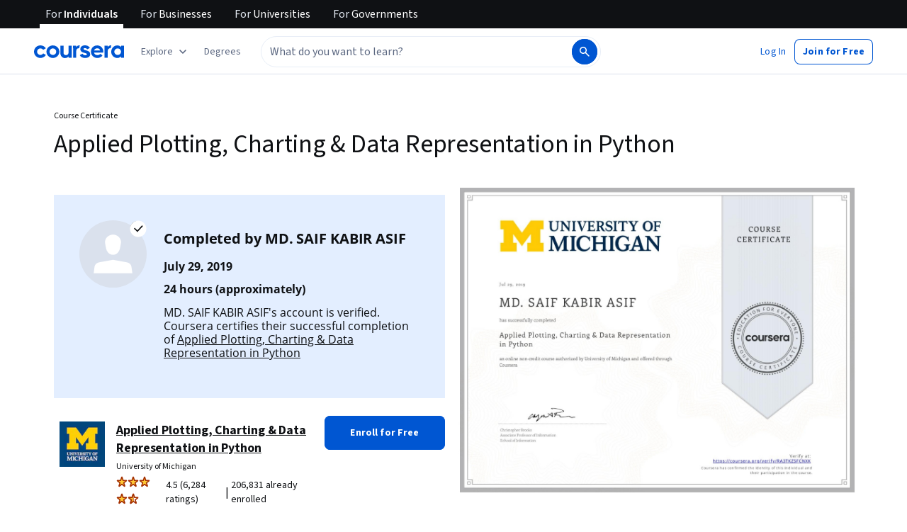

--- FILE ---
content_type: application/javascript
request_url: https://d3njjcbhbojbot.cloudfront.net/webapps/r2-builds/br/accomplishments/en.7.8af04704cc10c432c7fd.js
body_size: 23801
content:
(window.webpackJsonp=window.webpackJsonp||[]).push([[7],{"+I73":function(module,e,t){"use strict";var i=["name","homeLink","shortName","classLogo","logo"],n={fields:["certificateCode","specializationId","grantedAt"],includes:{signatureTrackProfile:{fields:["firstName","middleName","lastName"]},specialization:{fields:["name","shortName","details","interchangeableCourseIds","interchangeableMap"],includes:{interchangeableCourses:{fields:[]},partners:{fields:i},courses:{fields:["name","startDate","durationString","partnerLogo","workload"],includes:{instructors:{fields:["prefixName","firstName","middleName","lastName","suffixName","fullName","shortName","profileId"]},memberships:{fields:["role","courseId","enrolledTimestamp","lastAccessedTimestamp","grade","v1SessionId"],includes:{vcMembership:{fields:["certificateCode","grade","grantedAt"]},signatureTrackProfile:{fields:["firstName","middleName","lastName"]}}},partners:{fields:i},details:{fields:["name","shortName"],includes:{sessions:{fields:["active","courseId","dbEndDate","durationString","eligibleForCertificate","hasSigTrack","certificatesReleased","homeLink","instructorIds","startDay","startMonth","startYear","status","v1VcDetailId"]}}}}}}}}},a=n,r=t("F/us"),s=t.n(r),o=t("lvha"),c=t("Doqk"),d=t("JB0g"),u=t("oCg5"),l=t("HpcL"),promises_specializationMemberships=function(e){return function(e){return Object(o.a)(c.a.build(d.a.prototype.resourceName,e||{}))}(e||{}).then((function(e){if(e.linked&&e.linked["v1Details.v1"]&&(e.linked["courses.v1"]=s()(e.linked["courses.v1"]).map((function(t){if("v1.session"===t.courseType||"v1.capstone"===t.courseType){t.v1Details=t.id;var i=s()(e.linked["v1Sessions.v1"]).reduce((function(e,i){return i.courseId===t.id&&e.push(i.id.toString()),e}),[]);t.v1Sessions=i}return t}))),e.linked&&e.linked["memberships.v1"]){var t=s()(e.linked["memberships.v1"]).groupBy("courseId");e.linked["courses.v1"]=s()(e.linked["courses.v1"]).map((function(e){return e.membershipIds=s()(t[e.id]).pluck("id"),e}))}if(e.linked&&e.linked["vcMemberships.v1"]){var i=s()(e.linked["vcMemberships.v1"]).pluck("id");e.linked["memberships.v1"]=s()(e.linked["memberships.v1"]).map((function(e){return s()(i).contains(e.id)&&(e.vcMembershipId=e.id),e}))}if(e.linked&&e.linked["v1VcDetails.v1"]){var n=s()(e.linked["v1VcDetails.v1"]).pluck("id");e.linked["v1Sessions.v1"]=s()(e.linked["v1Sessions.v1"]).map((function(e){return s()(n).contains(e.id)&&(e.vcDetails=e.id),e}))}e.linked&&e.linked["signatureTrackProfiles.v1"]&&s()(e.elements).each((function(e){e.signatureTrackProfile=e.userId}));var a=Object(u.a)(d.a.prototype.resourceName,e);return a.each((function(e){var t=e.get("specialization");if(t&&t.has("interchangeableMap")){var i=t.get("interchangeableMap"),n={};Object.keys(i).forEach((function(e){var a=i[e],r=[new l.a(t.get("interchangeableCourses").filter((function(e){return s()(a).includes(e.get("id"))})))];n[e]=r})),t.set("interchangeableMap",n)}})),a})).fail((function(){return new d.a}))};e.a=function(e){var t=Object.assign({},a,{q:"byCode",certificateCode:e});return t.includes.signatureTrackProfile={fields:["firstName","middleName","lastName"]},promises_specializationMemberships(t).then((function(e){return e.first()}))}},"+y6R":function(module,e,t){"use strict";e.a={openCourses:["calculus1","childnutrition","competitivestrategy","sustainabledevelopment1","chineseforbeginners","ageofjefferson","epidemiology","kennedy","publicspeaking","businessinsociety","togetherteacher","competitivestrategyzh","financialengineering1","financialengineering2","insidetheinternet","advancedchemistry"],pinnedCourses:["publicspeaking"],specializationsFlaggedForNoPayment:["businessoperations","digitalmarketing","interactiondesign","projectmanagement","bizcommunication","managementbasics","biztools","engineeringgraphics","compsci","socialscience"],topicsFlaggedForNoPayment:["foundationmedneuro"],specializationsFlaggedForPriceChange:["jhudatascience","genomics"],chineseOnlyTopicToCourses:{datascitoolbox:[973978,973979,973980,974721,974722],rprog:[973973,973974,973975,973976,973977],getdata:[974176,974764,974770,974771,974772],exdata:[974177,974765,974766,974767,974768]},flexjoin_course_ids:[970641,972058,971830,971921,971981,972197,972476,972475,972296,972242,972189,972750,972893,972894,972895,971772,970726,972974,972902,971727,971558,972832,972560,972196,971211,971994,973098,5e6,5000001],student_stories_topics:{88:[{text:"I've begun using Python for data analysis. My Certificate not only gave me commitmment to complete the course but also something to highlight in school applications.",student:"Timothy W.",title:"Business Analyst at Boeing"},{text:"The course material made me a better data analyst. I was able to get a promotion and raise within weeks of completing my first course. I am just thrilled!",student:"Corey K.",title:"IT & Support Professional"},{text:"I needed to upgrade my programming skills to cope with the ever-increasing software-defined infrastructure in the industry. I know the Course Certificate will help my career.",student:"Bernard T.",title:"Hardware Engineer at Cisco"},{text:"I took this course to better prepare myself for upcoming projects at work. The Certificate helps to verify my effort. It reassures my employer that I’m capable to take on Python-related tasks.",student:"Andy L.",title:"Systems Administrator - Florida Museum of History"}],168:[{text:"The course improved my knowledge in the field, and the Course Certificate gives me a lot more credibility.",student:"Clayton S.",title:"Business Development Manager"},{text:"I'm using what I learned in the course to develop new products in my company, one of the oldest and most respected newspapers in Brazil.",student:"Nelson P.",title:"CIO from Brazil"},{text:"After the course, I was inspired to write the business plan for my start-up. My certificate proves what I’ve accomplished!",student:"Florian A.",title:"Account Manager from Switzerland"},{text:"By showing my Course Certificate to my employer, I was able to get support to turn my idea into a new project.",student:"Sebastian S.",title:"Programmer from Costa Rica"}],747:[{text:"This course helped me identify a target market and understand aspects of marketing that I hadn't been aware of, and for that I am grateful. I'll use the certificate I received from Coursera as a seal of approval for my work.",student:"Bartholomew N.",title:"Director of Fundraising at WQED in Pittsburgh, PA"},{text:"The course validated the analytics functions we’ve instituted within our company. And the Course Certificate validates my skill set.",student:"Michael D.",title:"Director of Sales from Portland"},{text:"Learning is a never-ending process. Now I know what needs to get done before I start rebranding my company.",student:"Saundra L.",title:"CEO from Miami, Florida"},{text:"My employers were happy to hear that I'd completed the course. The Course Certificate shows my dedication to performing better at my current position.",student:"Stephanie N.",title:"Marketing Communications Manager from Newark, Delaware"}]}}},"+zTE":function(module,exports,e){},"313Y":function(module,e,t){"use strict";var i=t("3tO9"),n=t.n(i),a=(t("J4zp"),t("q1tI"),t("+TN3")),r=(t("pZLH"),t("DU3t")),s=(t("7tbW"),t("Wjkg"),t("++Ya"),t("sQ/U"),t("fw5G"),t("JJfJ")),o=(t("IpCY"),t("4VSI")),c=t.n(o),generalUtils_getReadableDateFromTimestamp=function(e){var t=arguments.length>1&&void 0!==arguments[1]?arguments[1]:"MMMM D, YYYY";return Object(s.h)(e).locale(c.a.getLocale()).utc().format(t)},d=(t("RIPq"),t("TcSu")),u=t.n(d),l=(t("Sz1R"),t("56Xi")),m=t.n(l);t("PStO"),t("yBI8"),t("4td5"),t("chWB");t.d(e,"a",(function(){return blockCertInFreeTrialUtils_useGetBlockCertsInFreeTrialData}));var f=r.h.StripeBvConsumer,g=r.h.StripeBvConsumerSandbox,p=r.h.StripeConsumer,v=r.h.StripeConsumerSandbox,h=[/v[0-9]*-[A-z0-9]*/],k=[f,g,p,v],getIsConvertFreeTrialToActiveSupported=function(e){return!!e&&k.includes(e)},blockCertInFreeTrialUtils_useGetBlockCertsInFreeTrialData=function(e){var t,i=e.courseId,r=e.s12nId,s=function(e){return!!e&&h.some((function(t){return t.test(e)}))}(i),o=null!==(t=function(e){var t,i,r,s,o,c=e.courseId,d=e.s12nId,l=e.skipGetFreeTrials,f=!(c||d),g=Object(a.b)(u.a,{variables:{id:"".concat(d)},context:{clientName:"gatewayGql"},skip:!d}),p=g.loading,v=g.error,h=g.data,k=null==h?void 0:null===(t=h.Specialization)||void 0===t?void 0:t.queryById,S=null!=c?c:null==k?void 0:null===(i=k.courses)||void 0===i?void 0:null===(r=i[0])||void 0===r?void 0:r.id,C=Object(a.b)(m.a,{variables:{id:"".concat(S)},skip:l||!S,context:{clientName:"gatewayGql"},fetchPolicy:"no-cache"}),b=C.data,y=C.loading,N=C.error,F=null==b?void 0:null===(s=b.Course)||void 0===s?void 0:null===(o=s.queryById)||void 0===o?void 0:o.enrolledViaSubscriptionTrialMetadata;return l||f?{loading:!1}:v||N?{loading:!0}:n()({loading:p||y},F)}({courseId:i,s12nId:r,skipGetFreeTrials:s}))&&void 0!==t?t:{},c=o.loading,d=o.trialEndsAt,l=o.subscription,f=null!=l?l:{},g=f.id,p=f.status,v=f.paymentProcessor,k=f.productId,S=null!=k?k:{},C=S.productItemId,b=S.productType,y="INACTIVE"===p;return c?{loadingFreeTrialData:!0}:!s&&b&&d&&p?{readableNextBillingDate:generalUtils_getReadableDateFromTimestamp(d),isInActiveFreeTrial:"FREE_TRIAL"===p,hasCancelledInFreeTrial:"CANCELLED"===p,hasInactiveFreeTrial:y,loadingFreeTrialData:Boolean(c),productItemId:C,productType:b,courseId:i,isConvertFreeTrialToActiveSupported:getIsConvertFreeTrialToActiveSupported(v),subscriptionId:g,subscription:l}:void 0}},"56Xi":function(module,exports){var e={kind:"Document",definitions:[{kind:"OperationDefinition",operation:"query",name:{kind:"Name",value:"GetSubscriptionTrialForCourse"},variableDefinitions:[{kind:"VariableDefinition",variable:{kind:"Variable",name:{kind:"Name",value:"id"}},type:{kind:"NonNullType",type:{kind:"NamedType",name:{kind:"Name",value:"ID"}}},directives:[]}],directives:[],selectionSet:{kind:"SelectionSet",selections:[{kind:"Field",name:{kind:"Name",value:"Course"},arguments:[],directives:[],selectionSet:{kind:"SelectionSet",selections:[{kind:"Field",name:{kind:"Name",value:"queryById"},arguments:[{kind:"Argument",name:{kind:"Name",value:"id"},value:{kind:"Variable",name:{kind:"Name",value:"id"}}}],directives:[],selectionSet:{kind:"SelectionSet",selections:[{kind:"Field",name:{kind:"Name",value:"id"},arguments:[],directives:[]},{kind:"Field",name:{kind:"Name",value:"enrolledViaSubscriptionTrialMetadata"},arguments:[],directives:[],selectionSet:{kind:"SelectionSet",selections:[{kind:"FragmentSpread",name:{kind:"Name",value:"SubscriptionTrialMetadata"},directives:[]}]}}]}}]}}]}},{kind:"FragmentDefinition",name:{kind:"Name",value:"SubscriptionTrialMetadata"},typeCondition:{kind:"NamedType",name:{kind:"Name",value:"Subscriptions_EnrolledViaSubscriptionTrialMetadata"}},directives:[],selectionSet:{kind:"SelectionSet",selections:[{kind:"Field",name:{kind:"Name",value:"trialEndsAt"},arguments:[],directives:[]},{kind:"Field",name:{kind:"Name",value:"subscription"},arguments:[],directives:[],selectionSet:{kind:"SelectionSet",selections:[{kind:"Field",name:{kind:"Name",value:"id"},arguments:[],directives:[]},{kind:"Field",name:{kind:"Name",value:"status"},arguments:[],directives:[]},{kind:"Field",name:{kind:"Name",value:"paymentProcessor"},arguments:[],directives:[]},{kind:"Field",name:{kind:"Name",value:"productSku"},arguments:[],directives:[],selectionSet:{kind:"SelectionSet",selections:[{kind:"Field",name:{kind:"Name",value:"productItemId"},arguments:[],directives:[]},{kind:"Field",name:{kind:"Name",value:"productType"},arguments:[],directives:[]}]}},{kind:"Field",name:{kind:"Name",value:"productId"},arguments:[],directives:[],selectionSet:{kind:"SelectionSet",selections:[{kind:"Field",name:{kind:"Name",value:"productItemId"},arguments:[],directives:[]},{kind:"Field",name:{kind:"Name",value:"productType"},arguments:[],directives:[]}]}},{kind:"Field",name:{kind:"Name",value:"ownableProductTuple"},arguments:[],directives:[],selectionSet:{kind:"SelectionSet",selections:[{kind:"Field",name:{kind:"Name",value:"fulfillmentConfiguration"},arguments:[],directives:[],selectionSet:{kind:"SelectionSet",selections:[{kind:"Field",name:{kind:"Name",value:"paymentScheme"},arguments:[],directives:[],selectionSet:{kind:"SelectionSet",selections:[{kind:"InlineFragment",typeCondition:{kind:"NamedType",name:{kind:"Name",value:"OwnableProduct_SubscriptionPaymentScheme"}},directives:[],selectionSet:{kind:"SelectionSet",selections:[{kind:"Field",name:{kind:"Name",value:"billingCycle"},arguments:[],directives:[]}]}}]}}]}}]}}]}}]}}],loc:{start:0,end:688}};e.loc.source={body:"query GetSubscriptionTrialForCourse($id: ID!) {\n  Course {\n    queryById(id: $id) {\n      id\n      enrolledViaSubscriptionTrialMetadata {\n        ...SubscriptionTrialMetadata\n      }\n    }\n  }\n}\n\nfragment SubscriptionTrialMetadata on Subscriptions_EnrolledViaSubscriptionTrialMetadata {\n  trialEndsAt\n  subscription {\n    id\n    status\n    paymentProcessor\n    productSku {\n      productItemId\n      productType\n    }\n    productId {\n      productItemId\n      productType\n    }\n    ownableProductTuple {\n      fulfillmentConfiguration {\n        paymentScheme {\n          ... on OwnableProduct_SubscriptionPaymentScheme {\n            billingCycle\n          }\n        }\n      }\n    }\n  }\n}\n",name:"GraphQL request",locationOffset:{line:1,column:1}};var t={};function findOperation(e,t){for(var i=0;i<e.definitions.length;i++){var n=e.definitions[i];if(n.name&&n.name.value==t)return n}}function oneQuery(e,i){var n={kind:e.kind,definitions:[findOperation(e,i)]};e.hasOwnProperty("loc")&&(n.loc=e.loc);var a=t[i]||new Set,r=new Set,s=new Set;for(a.forEach((function(e){s.add(e)}));s.size>0;){var o=s;s=new Set,o.forEach((function(e){r.has(e)||(r.add(e),(t[e]||new Set).forEach((function(e){s.add(e)})))}))}return r.forEach((function(t){var i=findOperation(e,t);i&&n.definitions.push(i)})),n}e.definitions.forEach((function(e){if(e.name){var i=new Set;!function collectFragmentReferences(e,t){if("FragmentSpread"===e.kind)t.add(e.name.value);else if("VariableDefinition"===e.kind){var i=e.type;"NamedType"===i.kind&&t.add(i.name.value)}e.selectionSet&&e.selectionSet.selections.forEach((function(e){collectFragmentReferences(e,t)})),e.variableDefinitions&&e.variableDefinitions.forEach((function(e){collectFragmentReferences(e,t)})),e.definitions&&e.definitions.forEach((function(e){collectFragmentReferences(e,t)}))}(e,i),t[e.name.value]=i}})),module.exports=e,module.exports.GetSubscriptionTrialForCourse=oneQuery(e,"GetSubscriptionTrialForCourse"),module.exports.SubscriptionTrialMetadata=oneQuery(e,"SubscriptionTrialMetadata")},"6Jj8":function(module,exports){module.exports={name:"leeCoreLex",parameters:[{name:"courseraCoachClipsPage",valid:[!0,!1],value:!1},{name:"hideDegreeUpsellBannerFromCourseHome",valid:[!0,!1],value:!1},{name:"enableHlsOnInCourseVideoPlayer",valid:[!0,!1],value:!1},{name:"reduceDistractionHideS12nUpsellNotification",valid:[!0,!1],value:!1},{name:"reduceDistractionHideDeadlineOverdueNotification",valid:[!0,!1],value:!1},{name:"videoChaptersV2",valid:["DISABLED","NO_CHAPTER_BAR","CHAPTER_BAR"],value:"none"},{name:"freemiumLoadTesting",valid:[!0,!1],value:!1},{name:"enableUniversityFreeTextDropdown",valid:[!0,!1],value:!1},{name:"enableWeeklyStreaks",valid:[!1,!0],value:!1},{name:"guidedCourseNextStepsMigration",valid:[!1,!0],value:!1},{name:"dailyGoalsFollowupExpVariant",valid:["control","checkoutRedirect","restoreD1Commitment"],value:"control"},{name:"enableWeeklyStreaksAa",valid:[!1,!0],value:!1},{name:"dailyGoalsFollowupExpVariantAa",valid:["control","checkoutRedirect","restoreD1Commitment"],value:"control"},{name:"enableVerifiedSkillsEngagement",valid:[!1,!0],value:!1},{name:"goalMilestonePersonalizationVariant",valid:["control","milestonePersonalization","milestonePersonalizationWithIndicator"],value:"control"},{name:"defaultNumDaysForStreak",valid:[1,2,3],value:3},{name:"defaultNumDaysForStreakAa",valid:[1,2,3],value:3},{name:"enableMyLearningRedesign",valid:[!1,!0],value:!1}]}},"7eiT":function(module,e,t){"use strict";var i=t("F/us"),n=t.n(i),a=t("fhw8"),r=t("QU0K"),s=a.a.extend({model:r.a,resourceName:"memberships.v1",getEnrolledSessions:function(){return this.pluck("session")},getMembershipsForSession:function(e){return new s(this.findWhere({v1SessionId:e.get("id")}))},getMembershipsForVCSession:function(e){return new s(this.getMembershipsForSession(e).filter((function(e){return e.get("vcMembership")})))},filterByProgressStatus:function(e){if(n()(r.a.PROGRESS).chain().values().contains(e).value())return new s(this.filter((function(t){return t.getCourseProgressStatus()===e})));throw new Error("Invalid Progress Status: "+e)},filterByOnDemand:function(){return new s(this.filter((function(e){return e.get("course").isOnDemand()})))},filterBySessionVerifiedCertificate:function(){return new s(this.filter((function(e){return e.hasSessionVerifiedCertificate()})))},filterByOnDemandVerifiedCertificate:function(){return new s(this.filter((function(e){return e.hasOnDemandVerifiedCertificate()})))},filterByEnrolledForOnDemandVerification:function(){return new s(this.filter((function(e){return e.hasEnrolledForOnDemandVerification()})))},filterByPassedWithoutVC:function(){return new s(this.filter((function(e){return e.hasPassedWithoutVC()||e.hasPassedCapstone()})))},filterBySessionCertificatesReleased:function(){return new s(this.filter((function(e){return e.get("course").isSession()&&e.get("session.certificatesReleased")})))},filterByPassed:function(){return new s(this.filter((function(e){return e.hasPassed()||e.hasPassed(!0)})))},filterByPassedWithVC:function(){return new s(this.filter((function(e){return e.hasPassed(!0)})))},getMembershipsWithHighestGrade:function(e){return this.length?this.max((function(t){return t.getCourseGrade(e).score})):void 0}});e.a=s},"9aAA":function(module,e,t){"use strict";t.d(e,"a",(function(){return i}));var i=function(e){return e.NEEDS_TO_ATTEST_NAME="NEEDS_TO_ATTEST_NAME",e.NEEDS_TO_VERIFY_ID="NEEDS_TO_VERIFY_ID",e.REQUIREMENT_MET="REQUIREMENT_MET",e}({})},BFFJ:function(module,exports){var e={kind:"Document",definitions:[{kind:"OperationDefinition",operation:"query",name:{kind:"Name",value:"GetPrimarySpecializationWithDetails"},variableDefinitions:[{kind:"VariableDefinition",variable:{kind:"Variable",name:{kind:"Name",value:"courseId"}},type:{kind:"NonNullType",type:{kind:"NamedType",name:{kind:"Name",value:"ID"}}},directives:[]}],directives:[],selectionSet:{kind:"SelectionSet",selections:[{kind:"Field",name:{kind:"Name",value:"Specialization"},arguments:[],directives:[],selectionSet:{kind:"SelectionSet",selections:[{kind:"Field",name:{kind:"Name",value:"getPrimarySpecializationForCourse"},arguments:[{kind:"Argument",name:{kind:"Name",value:"courseId"},value:{kind:"Variable",name:{kind:"Name",value:"courseId"}}}],directives:[],selectionSet:{kind:"SelectionSet",selections:[{kind:"Field",name:{kind:"Name",value:"id"},arguments:[],directives:[]},{kind:"Field",name:{kind:"Name",value:"name"},arguments:[],directives:[]},{kind:"Field",name:{kind:"Name",value:"slug"},arguments:[],directives:[]},{kind:"Field",name:{kind:"Name",value:"isPublic"},arguments:[],directives:[]},{kind:"Field",name:{kind:"Name",value:"productVariant"},arguments:[],directives:[]}]}}]}}]}}],loc:{start:0,end:219}};e.loc.source={body:"query GetPrimarySpecializationWithDetails($courseId: ID!) {\n  Specialization {\n    getPrimarySpecializationForCourse(courseId: $courseId) {\n      id\n      name\n      slug\n      isPublic\n      productVariant\n    }\n  }\n}\n",name:"GraphQL request",locationOffset:{line:1,column:1}};var t={};function findOperation(e,t){for(var i=0;i<e.definitions.length;i++){var n=e.definitions[i];if(n.name&&n.name.value==t)return n}}e.definitions.forEach((function(e){if(e.name){var i=new Set;!function collectFragmentReferences(e,t){if("FragmentSpread"===e.kind)t.add(e.name.value);else if("VariableDefinition"===e.kind){var i=e.type;"NamedType"===i.kind&&t.add(i.name.value)}e.selectionSet&&e.selectionSet.selections.forEach((function(e){collectFragmentReferences(e,t)})),e.variableDefinitions&&e.variableDefinitions.forEach((function(e){collectFragmentReferences(e,t)})),e.definitions&&e.definitions.forEach((function(e){collectFragmentReferences(e,t)}))}(e,i),t[e.name.value]=i}})),module.exports=e,module.exports.GetPrimarySpecializationWithDetails=function(e,i){var n={kind:e.kind,definitions:[findOperation(e,i)]};e.hasOwnProperty("loc")&&(n.loc=e.loc);var a=t[i]||new Set,r=new Set,s=new Set;for(a.forEach((function(e){s.add(e)}));s.size>0;){var o=s;s=new Set,o.forEach((function(e){r.has(e)||(r.add(e),(t[e]||new Set).forEach((function(e){s.add(e)})))}))}return r.forEach((function(t){var i=findOperation(e,t);i&&n.definitions.push(i)})),n}(e,"GetPrimarySpecializationWithDetails")},DTN9:function(module,e,t){"use strict";var i=t("zdiy"),n=t.n(i),a={fields:["role","courseId","enrolledTimestamp","lastAccessedTimestamp","grade","v1SessionId"],includes:{vcMembership:{fields:["certificateCode","grade","grantedAt"]},signatureTrackProfile:{fields:["firstName","middleName","lastName"]},course:{fields:["name","startDate","durationString","partnerLogo","certificatePartnerLogo","certificates","photoUrl","description","workload"],includes:{categories:{},partners:{fields:["name","homeLink","shortName","classLogo","logo"]},instructors:{fields:["prefixName","firstName","middleName","lastName","suffixName","photo","title"]},details:{fields:["name","shortName","sessionIds","aboutTheCourse"],includes:{sessions:{fields:["active","courseId","dbEndDate","durationString","eligibleForCertificate","hasSigTrack","certificatesReleased","homeLink","instructorIds","startDay","startMonth","startYear","status","v1VcDetailId"]}}}}}}},r=a,s=t("F/us"),o=t.n(s),c=t("8kE/"),d=t("lvha"),u=t("Doqk"),l=t("QU0K"),memberships_membershipsData=function(e){return Object(d.a)(u.a.build(l.a.prototype.resourceName,e))},m=Object(c.a)(memberships_membershipsData),f=t("oCg5"),g=t("7eiT"),p=t("FOnF"),promises_memberships=function(){var e=arguments.length>0&&void 0!==arguments[0]?arguments[0]:{};return m(e).then((function(t){if(t.linked&&t.linked["onDemandSessions.v1"]&&t.linked["onDemandSessionMemberships.v1"]){var i=o()(t.linked["onDemandSessions.v1"]).groupBy("courseId"),n=o()(t.linked["onDemandSessionMemberships.v1"]).groupBy("sessionId"),a=Object.keys(n);t.elements.forEach((function(e){var t=i[e.courseId]||[];if(t.length){var r=t.filter((function(e){return a.indexOf(e.id)>=0}));if(r.length){var s=new p.b(r).getLastSession();e.onDemandSessionId=s.id,e.onDemandSessionMemberships=r.map((function(e){return n[e.id]}))}}}))}if(t.linked&&t.linked["v1Details.v1"]&&(t.linked["courses.v1"]=o()(t.linked["courses.v1"]).map((function(e){if("v1.session"===e.courseType||"v1.capstone"===e.courseType){e.v1Details=e.id;var i=o()(t.linked["v1Sessions.v1"]).reduce((function(t,i){return i.courseId===e.id&&t.push(i.id.toString()),t}),[]);e.v1Sessions=i}return e}))),t.linked&&t.linked["v2Details.v1"]&&(t.linked["courses.v1"]=o()(t.linked["courses.v1"]).map((function(e){return"v2.ondemand"===e.courseType&&(e.v2Details=o()(t.linked["v2Details.v1"]).findWhere({id:e.id})),e}))),t.linked&&t.linked["vcMemberships.v1"]){var r=o()(t.linked["vcMemberships.v1"]).pluck("id");t.elements=o()(t.elements).map((function(e){return o()(r).contains(e.id)&&(e.vcMembershipId=e.id),e}))}if(t.linked&&t.linked["courses.v1"]){var s=o()(t.linked["courses.v1"]).pluck("id");t.elements=o()(t.elements).chain().filter((function(e){return o()(s).contains(e.courseId)})).compact().value()}return t.linked&&t.linked["signatureTrackProfiles.v1"]&&o()(t.elements).each((function(e){e.signatureTrackProfile=e.userId})),e.rawData?t:e.withPaging?{elements:Object(f.a)(g.a.prototype.resourceName,t),paging:t.paging}:Object(f.a)(g.a.prototype.resourceName,t)})).fail((function(t){return e.rawData?null:new g.a}))};e.a=function(e,t){return t?promises_memberships(function(e){var t=n()({q:"byCodeForUser",code:e,showHidden:!0},r);t.includes.signatureTrackProfile={fields:["firstName","middleName","lastName"]};var i=t.includes.course;i.fields.push("workload"),i.includes.instructors={fields:["prefixName","firstName","middleName","lastName","suffixName","fullName","shortName","profileId"]};var a=i.includes.details;return a.fields.push("aboutTheCourse","courseSyllabus"),a.includes.sessions.fields.push("gradingPolicyNormal","gradingPolicyDistinction"),t}(e)).then((function(e){return e.at(0)})):promises_memberships(function(e){var t=n()({q:"byCode",code:e,showHidden:!0},r);t.includes.signatureTrackProfile={fields:["firstName","middleName","lastName"]};var i=t.includes.course;i.fields.push("workload"),i.includes.instructors={fields:["prefixName","firstName","middleName","lastName","suffixName","fullName","shortName","profileId"]};var a=i.includes.details;return a.fields.push("aboutTheCourse","courseSyllabus"),a.includes.sessions.fields.push("gradingPolicyNormal","gradingPolicyDistinction"),t}(e)).then((function(e){return e.at(0)}))}},Doqk:function(module,e,t){"use strict";var i=t("fw5G"),n=t.n(i),a=t("F/us"),r=t.n(a),s=t("BVC1"),o=t("SQtJ"),c={build:function(e,t){var i=r()(t).omit("id","fields","includes"),a=o.a[e].prototype.model.prototype,c=this.parseIncludes(a,t.includes);this.addToList(c.fields,e,t.fields);var d=r()({fields:this.stringifyMapping(c.fields,e),includes:this.stringifyMapping(c.includes,e)}).extend(i),u=void 0!==t.id?s.a.join(e,t.id):e;return r()(d).reduce((function(e,t,i){return r()(t).isUndefined()||r()(t).isArray()&&r()(t).isEmpty()||""===t?e:(r()(t).isArray()&&(t=r()(t).sortBy(r.a.identity)),e.addQueryParam(i,t))}),(new n.a).setPath(u)).toString().replace(/%2C/g,",")},parseIncludes:function(e,t){var i=e.resourceName,n={},a={};return r()(t||{}).each(function(t,s){var c=e.getIncludeAttribute(s),d=e.getIncludeResource(s);if(void 0===d)return{};var u=o.a[d],l=u&&u.prototype.model.prototype;if(void 0===l)return{};this.addToList(n,i,c),this.addToList(a,i,c),this.addToList(n,d,t.fields);var m=this.parseIncludes(l,t.includes);r()(m.fields).each(function(e,t){this.addToList(n,t,e)}.bind(this)),r()(m.includes).each(function(e,t){this.addToList(a,t,e)}.bind(this))}.bind(this)),{fields:n,includes:a}},addToList:function(e,t,i){r()(i).isArray()||(i=[i]),e[t]=r()(e[t]||[]).union(i)},stringifyMapping:function(e,t){var i=r()(e).map((function(e,i){if(e=r()(e).compact(),!r()(e).isEmpty()){var n=r()(e).sortBy(r.a.identity).join(",");return i===t?n:i+"("+n+")"}}));return r()(i).compact().join(",")}};e.a=c},EqjT:function(module,e,t){"use strict";t.d(e,"a",(function(){return useLearnerVerificationRequirements}));var i,n=t("VkAN"),a=t.n(n),r=t("+TN3"),s=t("UYTu"),o=t("sQ/U"),c=Object(s.a)(i||(i=a()(["\n  query GetLearnerVerificationRequirements($ids: [String!]!) {\n    UserVerificationRequirementsV1Resource {\n      multiGet(ids: $ids) {\n        elements {\n          id\n          userVerificationRequirementState\n        }\n      }\n    }\n  }\n"]))),useLearnerVerificationRequirements=function(){var e,t,i,n,a=arguments.length>0&&void 0!==arguments[0]?arguments[0]:Object(o.b)().id.toString(),s=Object(r.b)(c,{variables:{ids:[a]},skip:!a}),d=s.data,u=s.loading,l=s.error,m=null==d?void 0:null===(e=d.UserVerificationRequirementsV1Resource)||void 0===e?void 0:null===(t=e.multiGet)||void 0===t?void 0:null===(i=t.elements)||void 0===i?void 0:null===(n=i[0])||void 0===n?void 0:n.userVerificationRequirementState;return{verificationRequirements:m,loading:u,error:l}}},F3sn:function(module,e,t){"use strict";var i=t("S+eF"),n=t.n(i),a=t("8kE/"),r=t("sQ/U"),s=t("v6sC"),o=t("15pW"),c=Object(s.a)(o.c.openCourseApi,{type:"rest"});t.d(e,"a",(function(){return d}));var courseProgress_courseProgressPromise=function(e){return r.a.get().id?n()(c.get("user/"+r.a.get().id+"/course/"+e)):n.a.fcall((function(){return{modules:{},lessons:{},items:{}}}))},d=Object(a.a)(courseProgress_courseProgressPromise)},HpcL:function(module,e,t){"use strict";var i=t("wd/R"),n=t.n(i),a=t("F/us"),r=t.n(a),s=t("fhw8"),o=t("yfb5"),c=t.n(o),d=t("+y6R"),u=t("BVC1"),l=t("15pW"),m=t("/jJG"),f=t("MSEZ"),g=t("ix1E"),p=f.a.extend({defaults:{categories:[],certificates:[]},includes:{instructors:{resource:"instructors.v1",attribute:"instructorIds"},details:{resource:"v1Details.v1",attribute:"v1Details"},v2Details:{resource:"v2Details.v1",attribute:"v2Details"},partners:{resource:"partners.v1",attribute:"partnerIds"},primaryLanguages:{resource:"languages.v1",attribute:"primaryLanguages"},subtitleLanguages:{resource:"languages.v1",attribute:"subtitleLanguages"},categories:{resource:"categories.v1",attribute:"categories"},specializations:{resource:"specializations.v1",attribute:"specializations"},s12ns:{resource:"onDemandSpecializations.v1",attribute:"s12nIds"},memberships:{resource:"memberships.v1",attribute:"membershipIds"},courseProgress:{resource:"onDemandCoursesProgress.v1",attribute:"courseProgress"},vcMemberships:{resource:"vcMemberships.v1",attribute:"vcMembershipIds"}},resourceName:"courses.v1",get:function(e){var t=this.constructor.__super__.get.apply(this,arguments);switch(e){case"name":return c()(t);default:return t}},getSlug:function(){return this.get("slug")},getUnlocalizedName:function(){this.constructor.__super__.get.apply(this,"name")},getCertLogo:function(){return this.has("partners")&&this.get("partners").chain().map((function(e){return e.get("logo")||e.get("classLogo")})).compact().first().value()||this.get("certificatePartnerLogo")||this.get("partnerLogo")},hasValidCertLogo:function(){return!!this.getCertLogo()},getLink:function(){return this.isOnDemand()?u.a.join("/","learn",this.get("slug")):u.a.join(m.a.config.dir.home,"course",this.get("slug"),this.get("session.id"))},getHomeLink:function(){return u.a.join("/","learn",this.get("slug"),"home","welcome")},getFullLink:function(){return u.a.join(m.a.config.url.base,this.getLink())},getCourseRecordsLink:function(){return"/accomplishments"},getTeachLink:function(){return u.a.join(l.c.teachRoot,this.get("slug"))},getName:function(){return this.get("name")},eligibleFor:function(e){return r()(this.get("certificates")).contains(e)},canEarnVCForSession:function(e){return e.isEligibleForVC()&&!!e.get("vcDetails.vcRegistrationOpen")&&!this.isEnrolledInVCSession(e)&&!this.isFlaggedForNoPayment()},isOnDemand:function(){return"v2.ondemand"===this.get("courseType")||"v2.capstone"===this.get("courseType")},hasPhoenixSessions:function(){return!!this.get("v2Details.sessionsEnabledAt")},phoenixSessionExists:function(){var e=this.get("v2Details.sessions");return this.isOnDemand()&&(this.isOnDemandCapstone()||e&&Object.keys(e.models).length>0)},isCapstone:function(e){return this.isSessionCapstone()||this.isOnDemandCapstone()},isSessionCapstone:function(){return"v1.capstone"===this.get("courseType")},isOnDemandCapstone:function(){return"v2.capstone"===this.get("courseType")},isSession:function(){return"v1.session"===this.get("courseType")},isVCOnDemand:function(){return this.isOnDemand()&&this.eligibleFor("VerifiedCert")},getStartDate:function(){if(this.get("startDate"))return n.a.utc(this.get("startDate"))},getShortStartDate:function(){if(this.get("startDate"))return n()(this.get("startDate")).format("LL")},hasStartDate:function(){return this.get("startDate")&&9999999999999!==this.get("startDate")},hasStarted:function(){return this.get("startDate")&&n()().isAfter(this.get("startDate"))},getUpcomingSession:function(){return this.isOnDemand()?this.get("v2Details.sessions")&&this.get("v2Details.sessions").getUpcomingSession():this.get("details.upcomingSession")},hasUpcomingSession:function(){return void 0!==this.getUpcomingSession()},isUpcomingSessionSigTrack:function(){return this.get("details.upcomingSession.hasSigTrack")},getOnDemandVCLink:function(){return this.isVCOnDemand()?u.a.join("/","certificate",this.get("slug")):void 0},getUpcomingSessionSigTrackLink:function(){if(this.isUpcomingSessionSigTrack()){var e=this.getUpcomingSession();return u.a.join(m.a.config.dir.home,"signature","course",this.get("slug"),e.get("id"))}return""},isEnrolled:function(){return!!this.get("memberships").length&&(this.isOnDemand()?this.get("memberships").first().isEnrolled():r()(this.getEnrolledSessions()).any((function(e){return e.get("active")})))},getEnrolledSessions:function(){return this.get("memberships").getEnrolledSessions()},getVCSessions:function(){return this.get("details.sessions")?this.get("details.sessions").getVCSessions():[]},getUpcomingVCSessions:function(){return new g.a(this.getVCSessions().filter((function(e){var t=this.isEnrolledInVCSession(e),i=(1===e.get("status")||this.isEnrolledInSession(e))&&!!e.get("vcDetails.vcRegistrationOpen");return t||i}),this))},isEnrolledInVCSession:function(e){return!!this.get("memberships")&&!this.get("memberships").getMembershipsForVCSession(e).isEmpty()},isEnrolledInSession:function(e){var t=this.get("memberships");return!!t&&!t.getMembershipsForSession(e).isEmpty()},isFlaggedForNoPayment:function(){var e=!1,t=r()(d.a.topicsFlaggedForNoPayment).contains(this.get("slug")),i=this.getFirstSpecialization();return i&&(e=i.isFlaggedForNoPayment()),t||e},hasPassed:function(e){return this.has("memberships")&&this.get("memberships").any((function(t){return t.hasPassed(e)}))},getPassedMembership:function(){return this.get("memberships").find((function(e){return e.hasPassed(!0)}))},courseLengthInWeeks:function(){return this.get("details.upcomingSession.durationWeeks")},getRealInstructors:function(){return this.get("instructors").reject((function(e){return""===e.getFullName().trim()}))},getFirstSpecialization:function(){return this.isOnDemand()?this.get("s12ns")&&this.get("s12ns").first():this.get("specializations")&&this.get("specializations").first()},isPreEnroll:function(){return"preenroll"===this.get("courseStatus")},isOnDemandPreEnroll:function(){return this.isOnDemand()&&this.isPreEnroll()},isLaunched:function(){return"launched"===this.get("courseStatus")},getPlannedLaunchDate:function(){return this.get("v2Details.plannedLaunchDate")},isClosedCourse:function(){var e=this.get("premiumExperienceVariant");return e&&"PremiumCourse"===e}});p.NOT_FOUND=new p("notfound");var v=p,h=(p.NOT_FOUND,s.a.extend({model:v,resourceName:"courses.v1",RECENT_COURSE_CUTOFF:7,sortCourses:function(){var e=n()().subtract(this.RECENT_COURSE_CUTOFF,"days"),t=this.filter((function(e){return e.isOnDemand()})),i=this.chain().filter((function(t){return t.getStartDate()&&t.getStartDate().isAfter(e)})).sortBy((function(e){return e.getStartDate()})).value(),a=this.chain().filter((function(t){return t.getStartDate()&&t.getStartDate().isBefore(e)})).sortBy((function(e){return-1*e.getStartDate()})).value(),s=this.filter((function(e){return void 0===e.getStartDate()})),o=r.a.union(t,i,a,s);return new h(o)}}));e.a=h},J1XG:function(module,exports,e){e("+zTE")},JB0g:function(module,e,t){"use strict";var i=t("fhw8"),n=t("wd/R"),a=t.n(n),r=t("F/us"),s=t.n(r),o=t("BVC1"),c=t("/jJG"),d=t("MSEZ"),u=t("HpcL"),l=d.a.extend({resourceName:"specializationMemberships.v1",fields:["specializationId","bulkVoucher","eligibleForCapstone","certificateCode"],includes:{specialization:{resource:"specializations.v1",attribute:"specializationId"},signatureTrackProfile:{resource:"signatureTrackProfiles.v1",attribute:"signatureTrackProfile"}},getFirstInterchangeableCourse:function(e){var t=this.get("specialization").getInterchangeableCourses(e),i=s()(t).chain().reduce((function(e,t){return e.add(t.models,{silent:!0})}),new u.a).filter((function(e){return e.has("memberships")&&!e.get("memberships").isEmpty()})).value(),n=s()(i).find((function(e){return e.hasPassed(!0)}));return n||s()(i).find((function(e){return s()(e.getEnrolledSessions()).pluck("active")}))},shouldDisplay:function(){return this.get("specialization.display")},getEnrolledCourses:function(){return new u.a(this.get("specialization.courses").filter((function(e){return s()(e.getEnrolledSessions()).any((function(e){return e.get("active")}))})))},getPassedCourses:function(){var e=arguments.length>0&&void 0!==arguments[0]?arguments[0]:{forVc:!0},t=e.forVc;return new u.a(this.get("specialization.courses").filter((function(e){var i=this.getFirstInterchangeableCourse(e),n=i&&i.hasPassed(t);return e.hasPassed(t)||n}),this))},getPassedCoursesIncludingInterchangeable:function(){var e=arguments.length>0&&void 0!==arguments[0]?arguments[0]:{forVc:!0},t=e.forVc;return new u.a(this.get("specialization.courses").reduce(function(e,i){var n=this.getFirstInterchangeableCourse(i),a=n&&n.hasPassed(t);return i.hasPassed(t)?e.push(i):a&&e.push(n),e}.bind(this),[]))},hasPassed:function(){return this.getPassedCourses().length===this.get("specialization.courses").length},getCertificateCode:function(){return this.get("certificateCode")},hasSpecializationCertificate:function(){if("foundationsteaching"===this.get("specialization.shortName")){var e=new u.a(this.get("specialization.courses").filter((function(e){return e.hasPassed(!0)}))),t=new u.a(this.get("specialization.courses").reject((function(t){return s()(e.pluck("slug")).contains(t.get("slug"))})));if(1===t.length&&"teach1"===t.at(0).get("slug")&&8===e.length)return!!this.getCertificateCode()}return this.hasPassed()&&this.getCertificateCode()},getRecordsLink:function(){return o.a.join(c.a.accomplishments.baseUrl,"specialization",this.getCertificateCode())},getFullRecordsLink:function(){return o.a.join(c.a.config.url.base,this.getRecordsLink())},getCertificateLink:function(){return o.a.join(c.a.accomplishments.baseUrl,"specialization","certificate",this.getCertificateCode())},getFullCertificateLink:function(){return o.a.join(c.a.config.url.base,this.getCertificateLink())},getCompletionDate:function(){return this.has("grantedAt")?a()(this.get("grantedAt")):null},hasBulkPaid:function(){return!!this.get("bulkVoucherId")},getLastActiveCourseId:function(){},getCertificateInfo:function(){var e=this.getCompletionDate();return e?{certShareUrl:this.getFullRecordsLink(),completionDate:e.format("MMMM YYYY"),licenseNo:this.getCertificateCode()}:null},isCoursePassedViaInterchangeableCourses:function(e){var t=arguments.length>1&&void 0!==arguments[1]?arguments[1]:{forVc:!0},i=t.forVc;return this.getPassedCourses({forVc:i}).includes(e)}}),m=i.a.extend({model:l,resourceName:"specializationMemberships.v1",includes:{},filterWithSpecializationCertificates:function(){return new m(this.filter((function(e){return e.hasSpecializationCertificate()})))},getByCertificateCode:function(e){return this.find((function(t){return t.getCertificateCode()===e}))}});e.a=m},KVyP:function(module,exports){exports.default={"es":true,"fr":true,"pt":true,"ru":true,"tr":true,"zh":true,"zh-hk":"zh-tw","zh-mo":"zh-tw","zh-tw":true}},L41o:function(module,e,t){"use strict";var i,n,a,r,s=t("q1tI"),o=t("Gcrz"),c=t("9G2R"),d=t("MnCE"),u=t("fAYU"),l=t("ZJgU"),m=t("rMoS"),f=t("ghjH"),g=t("VkAN"),p=t.n(g),v=t("UYTu"),h=Object(v.a)(i||(i=p()(['\n  query XdpCourseDataQuery($slug: String!) {\n    XdpV1Resource {\n      slug(productType: "COURSE", slug: $slug) {\n        elements {\n          name\n          id\n          slug\n          xdpMetadata {\n            __typename\n            ... on XdpV1_cdpMetadataMember {\n              cdpMetadata {\n                id\n                courseTypeMetadata {\n                  __typename\n                }\n              }\n            }\n          }\n        }\n      }\n    }\n  }\n']))),k=Object(v.a)(n||(n=p()(['\n  query XdpSpecializationDataQuery($slug: String!) {\n    XdpV1Resource {\n      slug(productType: "SPECIALIZATION", slug: $slug) {\n        elements {\n          name\n          id\n          slug\n          xdpMetadata {\n            __typename\n            ... on XdpV1_sdpMetadataMember {\n              sdpMetadata {\n                id\n                productVariant\n              }\n            }\n          }\n        }\n      }\n    }\n  }\n']))),S=t("6ttT"),C=t("sI9k"),b=t("MvdD"),y=t("sOkY"),N=t("R16E"),F=t("xpBf"),I=t.n(F);t("J1XG"),e.a=Object(d.b)(Object(d.a)((function(e){return!!e.slug}),Object(d.a)((function(e){return!e.isS12n}),Object(d.b)(Object(o.c)(h,{props:function(e){var t,i,n,a,r=e.data.XdpV1Resource,s=null==r?void 0:null===(t=r.slug)||void 0===t?void 0:null===(i=t.elements)||void 0===i?void 0:null===(n=i[0])||void 0===n?void 0:null===(a=n.xdpMetadata)||void 0===a?void 0:a.cdpMetadata;return{utmProductParam:Object(b.a)(null==s?void 0:s.courseTypeMetadata)}}})),Object(d.b)(Object(o.c)(k,{props:function(e){var t,i,n,a,r=e.data.XdpV1Resource,s=null==r?void 0:null===(t=r.slug)||void 0===t?void 0:null===(i=t.elements)||void 0===i?void 0:null===(n=i[0])||void 0===n?void 0:null===(a=n.xdpMetadata)||void 0===a?void 0:a.sdpMetadata;return{utmProductParam:Object(N.c)(null==s?void 0:s.productVariant)}}})))))((function(e){var t=e.certType,i=e.partnerName,n=e.productName,o=e.landingPageLink,d=e.utmProductParam;return(s.createElement("div",{className:"rc-PdfPageHeader"},s.createElement("div",{className:"rc-PdfPageHeader__container"},s.createElement(y.a,{className:"back-button",trackingName:"pdf_header_link_back_to_landing"},s.createElement(u.a,{icon:a||(a=s.createElement(m.a,null)),iconPosition:"before",invert:!0,variant:"quiet",href:o,className:"rc-PdfPageHeader__link"},s.createElement("span",null,I()("#{certType} Record",{certType:t})))),s.createElement("div",{className:"rc-PdfPageHeader__share-column"},s.createElement(c.a,{rootClassName:"certificate-share-button",shareLink:o,utmContentParam:S.c,utmMediumParam:S.d,utmProductParam:d,utmCampaignParam:"pdf_header_button",captions:n&&i?Object(C.a)({productName:n,partnerName:i}):void 0,useCustomUrl:!0},s.createElement(l.a,{variant:"primaryInvert",icon:r||(r=s.createElement(f.a,null))},I()("Share")))))))}))},MvdD:function(module,e,t){"use strict";var i=t("6ttT"),n=["XdpV1_rhymeProjectMember","CourseTypeMetadataV1_rhymeProjectMember"];t.d(e,"a",(function(){return utils_getCourseCertProductUtm}));var utils_getCourseCertProductUtm=function(e){return function(e){var t;return n.includes(null!==(t=null==e?void 0:e.__typename)&&void 0!==t?t:"")}(e)?i.f:i.e}},NgkR:function(module,e,t){"use strict";var i=["name","homeLink","shortName","classLogo","logo"],n={fields:["s12nId"],includes:{progress:{fields:["lastActiveAt","lastActiveCourseId","certificateMetadata","isEligibleForCapstone"]},signatureTrackProfile:{fields:["firstName","middleName","lastName"]},specialization:{fields:["name","shortName","details","interchangeableCourseIds","metadata"],includes:{partners:{fields:i},courses:{fields:["name","startDate","durationString","partnerLogo","workload"],includes:{courseProgress:{},instructors:{fields:["prefixName","firstName","middleName","lastName","suffixName","fullName","shortName","profileId"]},memberships:{fields:["role","courseId","enrolledTimestamp","lastAccessedTimestamp","grade","v1SessionId"],includes:{vcMembership:{fields:["certificateCode","grade","grantedAt"]},signatureTrackProfile:{fields:["firstName","middleName","lastName"]}}},partners:{fields:i},details:{fields:["name","shortName"],includes:{sessions:{fields:["active","courseId","dbEndDate","durationString","eligibleForCertificate","hasSigTrack","certificatesReleased","homeLink","instructorIds","startDay","startMonth","startYear","status","v1VcDetailId"]}}}}}}}}},a=n,r=t("F/us"),s=t.n(r),o=t("8kE/"),c=t("lvha"),d=t("Doqk"),u=t("diyl"),s12nMemberships_s12nMembershipData=function(e){return Object(c.a)(d.a.build(u.a.prototype.resourceName,e))},l=Object(o.a)(s12nMemberships_s12nMembershipData),m=t("oCg5"),f=t("HpcL"),g=t("phxG"),p=t("c+5j"),s12nMemberships_s12nMembershipPromise=function(e){return l(e).then((function(t){if(t.linked&&t.linked["courses.v1"]&&t.linked["courses.v1"].map((function(e){e.v2Details=e.id})),t.linked&&t.linked["v2Details.v1"]&&t.linked["onDemandSessions.v1"]&&t.linked["v2Details.v1"].map((function(e){e.onDemandSessions=t.linked["onDemandSessions.v1"].filter((function(t){return t.courseId===e.id})).map((function(e){return e.id}))})),t.linked&&t.linked["onDemandCoursesProgress.v1"]&&t.linked["courses.v1"]&&(t.linked["courses.v1"]=s()(t.linked["courses.v1"]).map((function(e){return e.courseProgress=p.a.get("id")+"~"+e.id,e}))),t.linked&&t.linked["onDemandSpecializationProgress.v1"]&&s()(t.elements).each((function(e){e.progress=e.id})),t.linked&&t.linked["memberships.v1"]){var i=s()(t.linked["memberships.v1"]).groupBy("courseId");t.linked["courses.v1"]=s()(t.linked["courses.v1"]).map((function(e){return e.membershipIds=s()(i[e.id]).pluck("id"),e}))}if(t.linked&&t.linked["memberships.v1"]&&t.linked["vcMemberships.v1"]&&(t.linked["memberships.v1"]=s()(t.linked["memberships.v1"]).map((function(e){return s()(t.linked["vcMemberships.v1"]).find((function(t){return t.id===e.id}))&&(e.vcMembershipId=e.id),e}))),t.linked&&t.linked["v1Sessions.v1"]){var n=s()(t.linked["v1Sessions.v1"]).groupBy("courseId");t.linked["courses.v1"]=s()(t.linked["courses.v1"]).map((function(e){return e.v1SessionIds=s()(n[e.id]).pluck("id"),e}))}t.linked&&t.linked["signatureTrackProfiles.v1"]&&s()(t.elements).each((function(e){e.signatureTrackProfile=e.userId})),t.linked&&t.linked["onDemandSpecializations.v1"]&&s()(t.linked["onDemandSpecializations.v1"]).map((function(e){return e.interchangeableMap=Object.assign({},e.interchangeableCourseIds),e.interchangeableCourseIds=s()(e.interchangeableCourseIds).chain().values().flatten().uniq().value(),e}));var a=Object(m.a)(u.a.prototype.resourceName,t);return a.each((function(e){var t=e.get("specialization");if(t&&t.has("interchangeableMap")){var i=t.get("interchangeableCourses"),n=s()(t.get("interchangeableMap")).mapObject((function(e){return e.map((function(e){return new f.a(s()(e).map((function(e){return i.get(e)})))}))}));t.set("interchangeableMap",n)}})),t.linked&&t.linked["onDemandSessions.v1"]&&t.linked["onDemandSessionMemberships.v1"]&&a.each((function(e){var i=e.get("specialization");i&&i.get("courses")&&i.get("courses").each((function(e){var i=e.get("v2Details.sessions");i&&i.each((function(e){var i=t.linked["onDemandSessionMemberships.v1"].filter((function(t){return t.sessionId===e.id}))||[];e.memberships=new g.a(i)}))}))})),e.withPaging?{elements:a,paging:t.paging}:a}))},v=s12nMemberships_s12nMembershipPromise;Object(o.a)(s12nMemberships_s12nMembershipPromise),e.a=function(e){var t=Object.assign({},a,{q:"byCode",code:e});return t.includes.signatureTrackProfile={fields:["firstName","middleName","lastName"]},v(t).then((function(e){return e.first()}))}},QU0K:function(module,e,t){"use strict";var i=t("wd/R"),n=t.n(i),a=t("S+eF"),r=t.n(a),s=t("F/us"),o=t.n(s),c=t("cVIm"),d=t("BVC1"),u=t("15pW"),l=t("pWop"),m=t("8kE/"),f=t("v6sC"),g=Object(f.a)("/api/",{type:"rest"}),courseGrade_courseGradeDataPromise=function(e){return r()(g.get(d.a.join("onDemandCourseGrades.v1",e))).then((function(e){return e.elements[0]}))},p=courseGrade_courseGradeDataPromise,v=Object(m.a)(courseGrade_courseGradeDataPromise),h=t("welz"),k=t.n(h),S=k.a.Model.extend({defaults:function(){return{overallOutcome:{grade:void 0,isPassed:!1}}},getRelativePassingState:function(){return this.get("overallOutcome").isPassed?S.relativePassingStates.passed:S.relativePassingStates.notPassed},isPassing:function(){return this.get("overallOutcome").isPassed},hasLatePenalty:function(){return!!this.get("overallOutcome").latePenaltyRatio},getLatePenaltyRatio:function(){return this.hasLatePenalty()&&this.get("overallOutcome").latePenaltyRatio.definition.ratio}});S.relativePassingStates={notPassed:"notPassed",passed:"passed"};var C=S,b=k.a.Model.extend({initialize:function(){this.itemGradesCache={},o()(this.get("itemGrades")).each(function(e,t){this.itemGradesCache[t]=new C(e)}.bind(this))},refresh:function(){v.force(this.get("id")).then(this.set.bind(this)).then(this.updateItemGradesCache.bind(this)).done()},isPassable:function(){return"notPassable"!==this.get("passingState")},hasPassed:function(){return o()(["passed","verifiedPassed"]).contains(this.get("passingState"))},hasPassedWithVerification:function(){return"verifiedPassed"===this.get("passingState")},getFractionPassed:function(){return this.get("overallOutcome").passedItemsCount/this.get("passableItemsCount")},getItemGrade:function(e){return this.itemGradesCache[e]||(this.itemGradesCache[e]=new C(this.get("itemGrades")[e])),this.itemGradesCache[e]},updateItemGradesCache:function(){o()(this.itemGradesCache).each(function(e,t){e.set(this.get("itemGrades")[t])}.bind(this))},getItemOutcomeOverrides:function(){return this.get("itemOutcomeOverrides")&&this.get("itemOutcomeOverrides").itemOutcomeOverrides?this.get("itemOutcomeOverrides").itemOutcomeOverrides:{}}}),courseGrade_courseGradePromise=function(e){return p(e).then((function(e){return e&&new b(e)}))},y=courseGrade_courseGradePromise,N=(Object(m.a)(courseGrade_courseGradePromise),t("F3sn")),F=t("wofh"),courseProgress_fullCourseProgressPromise=function(e){var t=Object(N.a)(e).then((function(e){return new F.a(e)}));return t.done(),t},I=courseProgress_fullCourseProgressPromise,D=(Object(m.a)(courseProgress_fullCourseProgressPromise),t("/jJG")),P=t("MSEZ"),E=t("qiY+"),T=t("Puqe"),O=t.n(T),M=t("JZM8"),w=t.n(M),V=t("zdiy"),z=t.n(V),L=t("E+oP"),R=t.n(L),A=t("ML/G"),x=t("LVza"),j=t("juwT"),B=t("Wjkg");var backbone_immutable=function(e){var t=e.prototype.initialize;return e.extend({initialize:function(){t&&t.apply(this,arguments),this.set=function(){console.error("set called on immutable model")}}})},G=B.a.get("account.hasLoggedIn")?"login":"signup",q=new(backbone_immutable(k.a.Model.extend({initialize:function(){this.get("authenticated")&&B.a.setIfEnabled("account.hasLoggedIn",!0)},parse:function(e){return R()(e)?{authenticated:!1,is_staff:!1,is_superuser:!1,is_poweruser:!1}:z()(w()(e,["is_staff","is_superuser","is_poweruser"]),{authenticated:!0})},isStaffOrSuperuser:function(){return this.get("is_staff")||this.get("is_superuser")||this.get("is_poweruser")},isStaff:function(){return this.get("is_staff")},isSuperuser:function(){return this.get("is_superuser")||this.get("is_poweruser")},ensureAuthenticated:function(e){return!!this.get("authenticated")||("login"===(e=z()({mode:G,redirectUrl:null},e)).mode?A.a.pushV2(["open_course.user.login_modal.open"]):"signup"===e.mode&&A.a.pushV2(["open_course.user.signup_modal.open"]),!1)},ensureAuthenticatedByRedirect:function(e){if(this.get("authenticated"))return!0;A.a.pushV2(["open_course.user.redirected_to_login"]);var t=e&&e.mode||G;return j.a.authenticate(t,O()(e,"mode")),!1}})))(x.a,{parse:!0}),U=P.a.extend({fields:["courseId","role","enrolledTimestamp","lastAccessedTimestamp","id","grade","vc","v1SessionId","vcMembershipId"],includes:{course:{resource:"courses.v1",attribute:"courseId"},session:{resource:"v1Sessions.v1",attribute:"v1SessionId"},vcMembership:{resource:"vcMemberships.v1",attribute:"vcMembershipId"},signatureTrackProfile:{resource:"signatureTrackProfiles.v1",attribute:"signatureTrackProfile"},onDemandSession:{resource:"onDemandSessions.v1",attribute:"onDemandSessionId"},onDemandSessionMemberships:{resource:"onDemandSessionMemberships.v1",attribute:"onDemandSessionMemberships"}},resourceName:"memberships.v1",getSpecialization:function(){return this.get("course").getFirstSpecialization()},getCourseGrade:function(e){return(e?this.get("vcMembership.grade"):this.get("grade"))||{}},getCourseGradeString:function(e){var t,i=this.getCourseGrade(e);return t=this.get("course").isOnDemand()?100*i.score:i.score,(Math.round(10*(t||0))/10).toFixed(1)},getCertificateGrantMoment:function(){return n()(this.get("vcMembership.grantedAt")).utc()},getRecordsLink:function(){return d.a.join(D.a.accomplishments.baseUrl,"records",this.get("vcMembership.certificateCode"))},getFullRecordsLink:function(){return d.a.join(D.a.config.url.base,this.getRecordsLink())},getVerifyLink:function(){return d.a.join(D.a.accomplishments.baseUrl,"verify",this.get("vcMembership.certificateCode"))},getFullVerifyLink:function(){return d.a.join(D.a.config.url.base,this.getVerifyLink())},getCertificateLink:function(){return d.a.join(D.a.accomplishments.baseUrl,"certificate",this.get("vcMembership.certificateCode"))},getFullCertificateLink:function(){return d.a.join(D.a.config.url.base,this.getCertificateLink())},getCertPdfUrl:function(){var e=this.get("vcMembership.certificateCode");return this.get("course").isOnDemand()?d.a.join(c.a.url.base,"api/certificate.v1/pdf",e):d.a.join(c.a.url.base,"/api/legacyCertificates.v1/spark/verifiedCertificate/".concat(e,"/pdf"))},getCourseEntryUrl:function(){var e=this.get("course");return e.isOnDemand()?d.a.join(e.getHomeLink()):e.getLink()},hasPassed:function(e){var t=this.getCourseGrade(e)||{};return e?this.get("vcMembership.isSparkCourse")?t.record===U.GRADE.VERIFIED_PASSED:t.record===U.GRADE.VERIFIED_PASSED||t.record===U.GRADE.PASSED:t.record===U.GRADE.PASSED},hasDistinction:function(e){return this.getCourseGrade(e).distinctionLevel===U.DISTINCTION.DISTINCTION},hasHonors:function(e){return this.getCourseGrade(e).distinctionLevel===U.DISTINCTION.HONORS},unenroll:function(){var e=this.get("course");if(e.isOnDemand()){var t=new l.a({courseId:e.get("id")});return r()(t.unenroll())}var i=this.get("session");return r()(i.unenroll())},getCourseProgressStatus:function(){var e=this.get("course");if(e.isOnDemand()){var t=this.getCourseProgressPercent();return void 0===t?void 0:this.hasPassed(!!this.get("vcMembership"))||!this.isGradable()&&100===t||this.get("onDemandSession")&&this.get("onDemandSession").hasEnded()?U.PROGRESS.ENDED:this.get("onDemandSession")&&this.get("onDemandSession").isUpcoming()||e.isOnDemandPreEnroll()?U.PROGRESS.UPCOMING:U.PROGRESS.STARTED}var i=this.get("session");return e.get("selfStudy")?U.PROGRESS.STARTED:i&&i.getStartMoment()?i.hasEnded()?U.PROGRESS.ENDED:i.hasStarted()&&(!i.hasStarted()||i.get("active")||q.get("is_superuser")&&q.get("is_staff"))?U.PROGRESS.STARTED:U.PROGRESS.UPCOMING:U.PROGRESS.TBA},getCourseProgressPercent:function(){if(this.get("course").isOnDemand()){if(this.get("onDemandSession")){var e=this.get("onDemandSession"),t=n()(e.endedAt).diff(e.startedAt),i=n()().diff(e.startedAt),a=i>=0?i/t*100:0;return Math.floor(Math.min(a,100))}var r=this.get("progressData"),s=this.get("detailedCourseGrade"),o=r?r.get("overall"):0,c=s?100*s.getFractionPassed():0;return s&&s.get("overallOutcome").passedItemsCount>0?c:Math.round(Math.max(o,c))}var d=this.get("session").getDurationDays(),u=Math.abs(Math.floor(this.get("session").getStartMomentFromToday().asDays())),l=Math.floor(u/d*100);return Math.min(l,100)},getCourseCertificateInfo:function(){var e=this.get("course"),t=this.getCertificateGrantMoment();return this.hasVerifiedCertificate()?{licenseNo:this.get("vcMembership.certificateCode"),certShareUrl:this.getFullVerifyLink(),completionDate:t.format("MMMM YYYY")}:this.hasStatementOfAccomplishment()?{certShareUrl:e.getFullLink(),completionDate:t.format("MMMM YYYY")}:null},canTeachCourse:function(){return o()(u.a).contains(this.get("role"))||q.get("is_superuser")},isEnrolled:function(){return!o()([E.a.BROWSER,E.a.NOT_ENROLLED,E.a.PRE_ENROLLED_LEARNER]).contains(this.get("role"))},getOnDemandProgressData:function(){var e=this;return I(this.get("course.slug")).then((function(t){return e.set({progressData:t}),t}))},getDetailedCourseGrade:function(){var e=this;if(this.isGradable()){var t=y(this.get("course.id")).then((function(t){e.set({detailedCourseGrade:t})}));return t.done(),t}},getResumeLink:function(){var e=this.get("course");if(e.isOnDemand()){var t=this.get("progressData");return t?d.a.join("/learn",e.get("slug"),"item",t.get("nextItem")):d.a.join("/learn",e.get("slug"))}if(this.get("session"))return this.get("session").getLink()},getPhoto:function(){var e=this.get("course");this.get("nextItem");return e.isOnDemand(),e.get("photoUrl")},isGradable:function(){return this.get("grade")&&this.get("grade").record!==U.GRADE.NOT_PASSABLE},hasVerifiedCertificate:function(){return this.get("vcMembership")&&this.hasPassed(!0)},hasSessionVerifiedCertificate:function(){var e=this.get("course");return e&&(e.isSession()||e.isCapstone())&&this.hasVerifiedCertificate()&&this.get("vcMembership.certificateCode")},hasOnDemandVerifiedCertificate:function(){var e=this.get("course");return e&&e.isOnDemand()&&this.hasVerifiedCertificate()},hasEnrolledForVerification:function(){return this.hasEnrolledForOnDemandVerification()||this.hasEnrolledForSessionVerification()},hasEnrolledForSessionVerification:function(){var e=this.get("course");return e&&e.isSession()&&this.get("vcMembership")},hasEnrolledForOnDemandVerification:function(){var e=this.get("course");return e&&e.isOnDemand()&&this.get("vcMembership")},hasStatementOfAccomplishment:function(){var e=this.get("course");return e&&e.isSession()&&this.get("session.eligibleForCertificate")&&this.get("session.certificatesReleased")&&this.hasPassedWithoutVC()},hasPassedWithoutVC:function(){var e=this.get("course");return e.isSession()||e.isCapstone()?this.hasPassed()&&!this.hasPassed(!0)&&this.get("session.certificatesReleased"):e.isOnDemand()?this.hasPassed()&&!this.hasPassed(!0):void 0},hasPassedCapstone:function(){var e=this.get("course");return e&&e.isCapstone()&&this.get("session.certificatesReleased")&&this.hasPassed(!0)},getSpecializationMembership:function(e){return e.find(function(e){var t=e.get("specialization.courses").pluck("id");return o()(t).contains(this.get("course.id"))}.bind(this))},hasEnrolledForSparkCertificate:function(){return!!this.get("vcMembershipId")}},{GRADE:{PASSED:"PASSED",NOT_PASSED:"NOT_PASSED",NOT_PASSABLE:"NOT_PASSABLE",VERIFIED_PASSED:"VERIFIED_PASSED"},DISTINCTION:{NO_DISTINCTION:"NO_DISTINCTION",NORMAL:"NORMAL",DISTINCTION:"DISTINCTION",HONORS:"HONORS"},PROGRESS:{STARTED:"STARTED",ENDED:"ENDED",UPCOMING:"UPCOMING",TBA:"TBA"}});e.a=U},QttN:function(module,e,t){"use strict";t.d(e,"b",(function(){return i})),t.d(e,"a",(function(){return n}));var i=function(e){return e.Course="Course",e.Specialization="Specialization",e}({}),n=function(e){return e.ON_DEMAND="ON_DEMAND",e.SPARK="SPARK",e}({})},R7Zy:function(module,exports){exports.default={"ar":true,"az":true,"de":true,"el":true,"es":true,"fa-af":true,"fr":true,"hi":true,"hu":true,"id":true,"it":true,"ja":true,"kk":true,"ko":true,"nl":true,"pl":true,"ps":true,"pt":true,"ru":true,"sv":true,"th":true,"tr":true,"uk":true,"uz":true,"vi":true,"zh":true,"zh-hk":"zh-tw","zh-mo":"zh-tw","zh-tw":true}},RIPq:function(module,exports){var e={kind:"Document",definitions:[{kind:"OperationDefinition",operation:"mutation",name:{kind:"Name",value:"ConvertFreeTrialToActive"},variableDefinitions:[{kind:"VariableDefinition",variable:{kind:"Variable",name:{kind:"Name",value:"input"}},type:{kind:"NonNullType",type:{kind:"NamedType",name:{kind:"Name",value:"Subscriptions_ConvertFreeTrialToActiveInput"}}},directives:[]}],directives:[],selectionSet:{kind:"SelectionSet",selections:[{kind:"Field",name:{kind:"Name",value:"Subscriptions_ConvertFreeTrialToActive"},arguments:[{kind:"Argument",name:{kind:"Name",value:"input"},value:{kind:"Variable",name:{kind:"Name",value:"input"}}}],directives:[],selectionSet:{kind:"SelectionSet",selections:[{kind:"InlineFragment",typeCondition:{kind:"NamedType",name:{kind:"Name",value:"Subscriptions_ConvertFreeTrialToActiveFailure"}},directives:[],selectionSet:{kind:"SelectionSet",selections:[{kind:"Field",name:{kind:"Name",value:"errors"},arguments:[],directives:[],selectionSet:{kind:"SelectionSet",selections:[{kind:"Field",name:{kind:"Name",value:"message"},arguments:[],directives:[]}]}}]}},{kind:"InlineFragment",typeCondition:{kind:"NamedType",name:{kind:"Name",value:"Subscriptions_ConvertFreeTrialToActiveSuccess"}},directives:[],selectionSet:{kind:"SelectionSet",selections:[{kind:"Field",name:{kind:"Name",value:"subscriptionId"},arguments:[],directives:[]},{kind:"Field",name:{kind:"Name",value:"processorStatus"},arguments:[],directives:[]},{kind:"Field",name:{kind:"Name",value:"isFreeTrial"},arguments:[],directives:[]}]}}]}}]}}],loc:{start:0,end:384}};e.loc.source={body:"mutation ConvertFreeTrialToActive($input: Subscriptions_ConvertFreeTrialToActiveInput!) {\n  Subscriptions_ConvertFreeTrialToActive(input: $input) {\n    ... on Subscriptions_ConvertFreeTrialToActiveFailure {\n      errors {\n        message\n      }\n    }\n    ... on Subscriptions_ConvertFreeTrialToActiveSuccess {\n      subscriptionId\n      processorStatus\n      isFreeTrial\n    }\n  }\n}\n",name:"GraphQL request",locationOffset:{line:1,column:1}};var t={};function findOperation(e,t){for(var i=0;i<e.definitions.length;i++){var n=e.definitions[i];if(n.name&&n.name.value==t)return n}}e.definitions.forEach((function(e){if(e.name){var i=new Set;!function collectFragmentReferences(e,t){if("FragmentSpread"===e.kind)t.add(e.name.value);else if("VariableDefinition"===e.kind){var i=e.type;"NamedType"===i.kind&&t.add(i.name.value)}e.selectionSet&&e.selectionSet.selections.forEach((function(e){collectFragmentReferences(e,t)})),e.variableDefinitions&&e.variableDefinitions.forEach((function(e){collectFragmentReferences(e,t)})),e.definitions&&e.definitions.forEach((function(e){collectFragmentReferences(e,t)}))}(e,i),t[e.name.value]=i}})),module.exports=e,module.exports.ConvertFreeTrialToActive=function(e,i){var n={kind:e.kind,definitions:[findOperation(e,i)]};e.hasOwnProperty("loc")&&(n.loc=e.loc);var a=t[i]||new Set,r=new Set,s=new Set;for(a.forEach((function(e){s.add(e)}));s.size>0;){var o=s;s=new Set,o.forEach((function(e){r.has(e)||(r.add(e),(t[e]||new Set).forEach((function(e){s.add(e)})))}))}return r.forEach((function(t){var i=findOperation(e,t);i&&n.definitions.push(i)})),n}(e,"ConvertFreeTrialToActive")},SQtJ:function(module,e,t){"use strict";var i=t("fhw8"),n=t("gqtm"),a=t.n(n),r=t("MSEZ"),s=r.a.extend({resourceName:"categories.v1",get:function(e){var t=this.constructor.__super__.get.apply(this,arguments);switch(e){case"name":return a()(t);default:return t}}}),o=i.a.extend({model:s,resourceName:"categories.v1"}),c=r.a.extend({includes:{courses:{resource:"courses.v1",attribute:"courseIds"},partners:{resource:"partners.v1",attribute:"partnerIds"}},resourceName:"courseLists.v1"}),d=i.a.extend({model:c,resourceName:"courseLists.v1"}),u=t("wofh"),l=i.a.extend({model:u.a,resourceName:"onDemandCoursesProgress.v1"}),m=t("HpcL"),f=t("c7as"),g=t("h3O9"),p=t("ppdR"),v=t.n(p),h=r.a.extend({fields:["name"],resourceName:"languages.v1",get:function(e){var t=this.constructor.__super__.get.apply(this,arguments);switch(e){case"name":return v()(t);default:return t}},getUnlocalizedName:function(){return this.constructor.__super__.get.apply(this,"name")}}),k=i.a.extend({model:h,resourceName:"languages.v1",getLanguagesString:function(){return Object(g.a)(this.pluck("name"))}}),S=t("7eiT"),C=t("phxG"),b=t("ugFX"),y=t("diyl"),N=i.a.extend({model:y.a,resourceName:"onDemandSpecializationMemberships.v1",includes:{},filterWithS12nCertificates:function(){return new N(this.filter((function(e){return e.hasS12nCertificate()})))},getByCertificateCode:function(e){return this.find((function(t){return t.getCertificateCode()===e}))}}),F=N,I=r.a.extend({fields:["userId","s12nId","lastActiveCourseId","lastActiveAt","certificateMetadata"],resourceName:"onDemandSpecializationProgress.v1"}),D=i.a.extend({model:I,resourceName:"onDemandSpecializationProgress.v1"}),P=t("F/us"),E=t.n(P),T=t("3WF5"),O=t.n(T),M=t("ijCd"),w=t.n(M),V=t("xDFR"),z=t.n(V),L=t("wd/R"),R=t.n(L),A=t("eCGq"),x=t.n(A),j=t("+y6R"),B=[{question:"What is a Specialization?",answer:"A Specialization is a group of related courses designed to help you deepen your expertise in a subject. You will earn a Specialization Certificate when you successfully earn a Course Certificate for each course in a Specialization and complete the Capstone Project."},{question:"How do I complete a Specialization?",answer:"To complete a Specialization, you must earn a Course Certificate for every course in the Specialization and complete the Capstone Project. The Capstone Project is available after you’ve completed all courses in the Specialization."},{question:"What is the Capstone Project?",answer:"A Capstone Project is an assignment designed specifically to apply and showcase the skills you learned in the Specialization. Every Specialization ends with a Capstone Project."},{question:"What is a Specialization Certificate?",answer:"A Specialization Certificate is an electronic document issued by the participating school and Coursera that demonstrates you have successfully completed a group of related courses (plus a Capstone Project) in a specific subject. It also links your accomplishment to your real identity. You will not receive a Course Certificate upon completion of the Capstone Project, but instead the Specialization Certificate."},{question:"How do I pay for the Specialization?",answer:"There are two payment options. You can pay once for the whole Specialization, or you can pay individually for each course as you progress."},{question:"Can I take the Specialization for free?",answer:'No, the Specialization is a premium product, but <a href="{financialAidLink}" target="_blank">financial aid</a> is available to all learners with demonstrated need. To preview material in each course, visit the course description pages.'},{question:"What is the refund policy?",answer:'You are eligible for a full refund until two weeks after payment, or until two weeks after the first course in the Specialization opens, whichever is later. You are not eligible for a refund after you earn your Course Certificate, even if you complete the course within the two-week refund period. View the full <a href="{refundPolicyLink}" target="_blank">refund policy</a>.'}],G=t("BVC1"),q=t("c+5j"),U=j.a.specializationsFlaggedForPriceChange,H=j.a.specializationsFlaggedForNoPayment,W=r.a.extend({fields:["name","slug","interchangeableCourseIds"],includes:{courses:{resource:"courses.v1",attribute:"courseIds"},interchangeableCourses:{resource:"courses.v1",attribute:"interchangeableCourseIds"},partners:{resource:"partners.v1",attribute:"partnerIds"},instructors:{resource:"instructors.v1",attribute:"instructorIds"},membership:{resource:"onDemandSpecializationMemberships.v1",attribute:"memberships"}},resourceName:"onDemandSpecializations.v1",get:function(e){var t=this.constructor.__super__.get.apply(this,arguments);switch(e){case"name":return z()(t);default:return t}},getSlug:function(){return this.get("slug")},getByline:function(){return this.get("tagline")},getIncentives:function(){return this.get("metadata").incentives},getDescription:function(){var e=arguments.length>0&&void 0!==arguments[0]?arguments[0]:{cml:!1},t=e.cml;return t?this.get("cmlDescription")||{}:this.get("description")},getProjectsOverview:function(){return this.get("projectsOverview")},getUnlocalizedName:function(){return this.constructor.__super__.get.apply(this,"name")},getPartnerNamesString:function(){var e=this.get("partners").map((function(e){return e.get("name")}));return Object(g.a)(e)},getLink:function(){return G.a.join("/specializations",this.get("slug"))},getCapstone:function(){return this.get("courses").filter((function(e){return e.isCapstone()}))[0]},isEligibleForCapstone:function(){return this.get("courses").every(function(e){return e.hasPassed(!0)||this.getHybridCourse(e)||e.isCapstone()}.bind(this))},getFaqs:function(){var e=this.get("metadata"),t=e.useDefaultFaqs?B:[];return t=t.concat(e.additionalFaqs)},getCertificateLogos:function(){return this.get("metadata").certificateLogo?[this.get("metadata").certificateLogo]:this.get("partners").chain().map((function(e){return e.get("logo")||e.get("classLogo")||e.get("squareLogo")})).compact().value()},getPartnerLogo:function(e){return this.get("partnerLogoOverrides")&&this.get("partnerLogoOverrides")[e.get("id")]||e.getLogoForCdp()||e.getSquareLogo()},getInterchangeableCourses:function(e){var t=this.get("interchangeableMap");if(t)return t[e.get("id")]},getHybridCourse:function(e){var t=this.getInterchangeableCourses(e),i=O()(t,(function(e){return e.find((function(e){return e.hasPassed(!0)}))})).filter((function(e){return e}));return i&&i.length?i[0]:null},hide:function(){var e=q.a.get("id")+".hidden-specialization-ids",t=x.a.get(e),i=this.get("id");t?x.a.set(e,t+","+i):x.a.set(e,i)},getNumCourses:function(){return this.get("courses").length},getNumOtherCourses:function(){return this.get("courses").length-1},getCertificateImageName:function(){return this.get("slug")},isSuperuserOnly:function(){var e="TEST"===this.get("internalType"),t=R()(),i=this.get("launchedAt")&&R()(this.get("launchedAt")).isBefore(t);return e||!i},isFlaggedForPriceChange:function(){return w()(U,this.get("slug"))},isFlaggedForNoPayment:function(){return w()(H,this.get("slug"))},getCompanyLogos:function(){return this.get("metadata").companyLogos},getLevel:function(){return this.get("metadata").level},getPartnerImage:function(e){var t=e===this.get("partnerIds")[0],i=this.get("metadata").partnerImages;return i&&i.hasOwnProperty(e)&&i[e]||t&&this.get("metadata").partnerImage},getPartnerMarketingBlurb:function(e){var t=e===this.get("partnerIds")[0],i=this.get("metadata").partnerMarketingBlurbs;return i&&i.hasOwnProperty(e)&&i[e]||t&&this.get("metadata").partnerMarketingBlurb},getHeaderImage:function(){return this.get("metadata")&&this.get("metadata").headerImage},getAdditionalFaqs:function(){var e=arguments.length>0&&void 0!==arguments[0]?arguments[0]:{cml:!1},t=e.cml;return t?this.get("metadata").cmlAdditionalFaqs:this.get("metadata").additionalFaqs},getHeadline:function(){return this.get("metadata").headline},getSubheader:function(){return this.get("metadata").subheader},hasPhoenixSessions:function(){var e=this.get("courses");return e&&e.first()&&e.first().hasPhoenixSessions()}}),Q=i.a.extend({model:W,resourceName:"onDemandSpecializations.v1",includes:{},sortByFeaturedIndex:function(){this.models=E()(this.models).sortBy((function(e){var t=e.get("metadata")||e.get("details");return t&&t.featuredIndex?t.featuredIndex:1e6}))}}),Y=t("vlZc"),J=t.n(Y),Z=J.a.AssociatedModel.extend({parse:function(e){return e=E.a.reduce(e.explain,(function(t,i,n){var a=E()(e.boosts[n]).omit("score"),r=E()(a).reduce((function(e,t){return e*t}),1),s=i.value/r;t[n]=E()({boostMultiplier:r,rawScore:s}).extend(i,{boosts:a});var o=E()(t[n].details).last();return o&&(o.details=[{description:"product of",value:r,details:E()(a).map((function(e,t){return{value:e,description:t}}))}]),t}),{})},merge:function(e){this.set(e.attributes)}}),X=r.a.extend({resourceName:"search.v1",fields:["courseIds"],includes:{courses:{resource:"courses.v1",attribute:"courseIds"}},relations:[{type:J.a.One,key:"debugData",relatedModel:Z,options:{parse:!0}}]}),K=i.a.extend({model:X,resourceName:"search.v1"}),ee=t("ix1E"),te=t("Igoy"),ie=r.a.extend({resourceName:"signatureTrackProfiles.v1",fields:["firstName","middleName","lastName"],getFullName:function(){return Object(te.a)({first:this.get("firstName"),middle:this.get("middleName"),last:this.get("lastName")})}}),ne=i.a.extend({model:ie,resourceName:"signatureTrackProfiles.v1"}),ae=t("JB0g"),re=t("kR/6"),se=i.a.extend({model:re.a,resourceName:"specializations.v1",includes:{}}),oe=r.a.extend({fields:["classId","aboutTheCourse","aboutTheInstructor","courseFormat","courseSyllabus","faq","recommendedBackground","shortDescription","readings","video"],includes:{sessions:{resource:"v1Sessions.v1",attribute:"sessionIds"},upcomingSession:{resource:"v1Sessions.v1",attribute:"upcomingSessionId"}},resourceName:"v1Details.v1"}),ce=i.a.extend({model:oe,resourceName:"v1details.v1"}),de=r.a.extend({fields:["vcRegistrationOpen","eligibleForFlexJoin","vcRefundDeadline"],includes:{},resourceName:"v1VcDetails.v1",getRefundDeadline:function(){var e=this.get("vcRefundDeadline");return this.get("vcRegistrationOpen")&&e?R()(e).format("LL"):null}}),ue=i.a.extend({model:de,resourceName:"v1VcDetails.v1"}),le=r.a.extend({fields:["plannedLaunchDate"],includes:{sessions:{resource:"onDemandSessions.v1",attribute:"onDemandSessions"}},resourceName:"v2Details.v1"}),me=i.a.extend({model:le,resourceName:"v2Details.v1"}),fe=r.a.extend({fields:["courseGradeRecord","certificateCode","grade","isSparkCourse"],includes:{},resourceName:"vcMemberships.v1"},{COURSE_GRADE:{PASSED:"PASSED",VERIFIED_PASSED:"VERIFIED_PASSED",NOT_PASSED:"NOT_PASSED",NOT_PASSABLE:"NOT_PASSABLE"}}),ge=i.a.extend({model:fe,resourceName:"vcMemberships.v1"}),pe=t("FOnF");e.a={"search.v1":K,"courses.v1":m.a,"onDemandCoursesProgress.v1":l,"courseLists.v1":d,"instructors.v1":f.a,"languages.v1":k,"signatureTrackProfiles.v1":ne,"v1Sessions.v1":ee.a,"v1Details.v1":ce,"v2Details.v1":me,"partners.v1":b.a,"categories.v1":o,"specializations.v1":se,"memberships.v1":S.a,"specializationMemberships.v1":ae.a,"onDemandSpecializationMemberships.v1":F,"vcMemberships.v1":ge,"v1VcDetails.v1":ue,"onDemandSpecializations.v1":Q,"onDemandSpecializationProgress.v1":D,"onDemandSessions.v1":pe.b,"onDemandSessionMemberships.v1":C.a}},Sz1R:function(module,exports){var e={kind:"Document",definitions:[{kind:"OperationDefinition",operation:"query",name:{kind:"Name",value:"GetCoursesEnrolledViaCourseraPlus"},variableDefinitions:[{kind:"VariableDefinition",variable:{kind:"Variable",name:{kind:"Name",value:"limit"}},type:{kind:"NonNullType",type:{kind:"NamedType",name:{kind:"Name",value:"Int"}}},directives:[]}],directives:[],selectionSet:{kind:"SelectionSet",selections:[{kind:"Field",name:{kind:"Name",value:"CourseraTierSubscriptionsQueries"},arguments:[],directives:[],selectionSet:{kind:"SelectionSet",selections:[{kind:"Field",name:{kind:"Name",value:"queryCoursesEnrolledViaCourseraPlusByUser"},arguments:[{kind:"Argument",name:{kind:"Name",value:"limit"},value:{kind:"Variable",name:{kind:"Name",value:"limit"}}}],directives:[],selectionSet:{kind:"SelectionSet",selections:[{kind:"Field",name:{kind:"Name",value:"elements"},arguments:[],directives:[],selectionSet:{kind:"SelectionSet",selections:[{kind:"FragmentSpread",name:{kind:"Name",value:"CourseFields"},directives:[]}]}},{kind:"Field",name:{kind:"Name",value:"pagination"},arguments:[],directives:[],selectionSet:{kind:"SelectionSet",selections:[{kind:"Field",name:{kind:"Name",value:"totalElements"},arguments:[],directives:[]},{kind:"Field",name:{kind:"Name",value:"cursor"},arguments:[],directives:[]}]}}]}}]}}]}},{kind:"FragmentDefinition",name:{kind:"Name",value:"CourseFields"},typeCondition:{kind:"NamedType",name:{kind:"Name",value:"Course_Course"}},directives:[],selectionSet:{kind:"SelectionSet",selections:[{kind:"Field",name:{kind:"Name",value:"id"},arguments:[],directives:[]},{kind:"Field",name:{kind:"Name",value:"name"},arguments:[],directives:[]},{kind:"Field",name:{kind:"Name",value:"promoPhotoUrl"},arguments:[],directives:[]},{kind:"Field",name:{kind:"Name",value:"partners"},arguments:[],directives:[],selectionSet:{kind:"SelectionSet",selections:[{kind:"Field",name:{kind:"Name",value:"id"},arguments:[],directives:[]},{kind:"Field",name:{kind:"Name",value:"name"},arguments:[],directives:[]},{kind:"Field",name:{kind:"Name",value:"abbreviatedName"},arguments:[],directives:[]},{kind:"Field",name:{kind:"Name",value:"squareLogo"},arguments:[],directives:[]}]}}]}}],loc:{start:0,end:421}};e.loc.source={body:"query GetCoursesEnrolledViaCourseraPlus($limit: Int!) {\n  CourseraTierSubscriptionsQueries {\n    queryCoursesEnrolledViaCourseraPlusByUser(limit: $limit) {\n      elements {\n        ...CourseFields\n      }\n      pagination {\n        totalElements\n        cursor\n      }\n    }\n  }\n}\n\nfragment CourseFields on Course_Course {\n  id\n  name\n  promoPhotoUrl\n  partners {\n    id\n    name\n    abbreviatedName\n    squareLogo\n  }\n}\n",name:"GraphQL request",locationOffset:{line:1,column:1}};var t={};function findOperation(e,t){for(var i=0;i<e.definitions.length;i++){var n=e.definitions[i];if(n.name&&n.name.value==t)return n}}function oneQuery(e,i){var n={kind:e.kind,definitions:[findOperation(e,i)]};e.hasOwnProperty("loc")&&(n.loc=e.loc);var a=t[i]||new Set,r=new Set,s=new Set;for(a.forEach((function(e){s.add(e)}));s.size>0;){var o=s;s=new Set,o.forEach((function(e){r.has(e)||(r.add(e),(t[e]||new Set).forEach((function(e){s.add(e)})))}))}return r.forEach((function(t){var i=findOperation(e,t);i&&n.definitions.push(i)})),n}e.definitions.forEach((function(e){if(e.name){var i=new Set;!function collectFragmentReferences(e,t){if("FragmentSpread"===e.kind)t.add(e.name.value);else if("VariableDefinition"===e.kind){var i=e.type;"NamedType"===i.kind&&t.add(i.name.value)}e.selectionSet&&e.selectionSet.selections.forEach((function(e){collectFragmentReferences(e,t)})),e.variableDefinitions&&e.variableDefinitions.forEach((function(e){collectFragmentReferences(e,t)})),e.definitions&&e.definitions.forEach((function(e){collectFragmentReferences(e,t)}))}(e,i),t[e.name.value]=i}})),module.exports=e,module.exports.GetCoursesEnrolledViaCourseraPlus=oneQuery(e,"GetCoursesEnrolledViaCourseraPlus"),module.exports.CourseFields=oneQuery(e,"CourseFields")},TcSu:function(module,exports){var e={kind:"Document",definitions:[{kind:"OperationDefinition",operation:"query",name:{kind:"Name",value:"GetCourseIdsByS12nId"},variableDefinitions:[{kind:"VariableDefinition",variable:{kind:"Variable",name:{kind:"Name",value:"id"}},type:{kind:"NonNullType",type:{kind:"NamedType",name:{kind:"Name",value:"ID"}}},directives:[]}],directives:[],selectionSet:{kind:"SelectionSet",selections:[{kind:"Field",name:{kind:"Name",value:"Specialization"},arguments:[],directives:[],selectionSet:{kind:"SelectionSet",selections:[{kind:"Field",name:{kind:"Name",value:"queryById"},arguments:[{kind:"Argument",name:{kind:"Name",value:"id"},value:{kind:"Variable",name:{kind:"Name",value:"id"}}}],directives:[],selectionSet:{kind:"SelectionSet",selections:[{kind:"Field",name:{kind:"Name",value:"id"},arguments:[],directives:[]},{kind:"Field",name:{kind:"Name",value:"courses"},arguments:[],directives:[],selectionSet:{kind:"SelectionSet",selections:[{kind:"Field",name:{kind:"Name",value:"id"},arguments:[],directives:[]}]}}]}}]}}]}}],loc:{start:0,end:139}};e.loc.source={body:"query GetCourseIdsByS12nId($id: ID!) {\n  Specialization {\n    queryById(id: $id) {\n      id\n      courses {\n        id\n      }\n    }\n  }\n}\n",name:"GraphQL request",locationOffset:{line:1,column:1}};var t={};function findOperation(e,t){for(var i=0;i<e.definitions.length;i++){var n=e.definitions[i];if(n.name&&n.name.value==t)return n}}e.definitions.forEach((function(e){if(e.name){var i=new Set;!function collectFragmentReferences(e,t){if("FragmentSpread"===e.kind)t.add(e.name.value);else if("VariableDefinition"===e.kind){var i=e.type;"NamedType"===i.kind&&t.add(i.name.value)}e.selectionSet&&e.selectionSet.selections.forEach((function(e){collectFragmentReferences(e,t)})),e.variableDefinitions&&e.variableDefinitions.forEach((function(e){collectFragmentReferences(e,t)})),e.definitions&&e.definitions.forEach((function(e){collectFragmentReferences(e,t)}))}(e,i),t[e.name.value]=i}})),module.exports=e,module.exports.GetCourseIdsByS12nId=function(e,i){var n={kind:e.kind,definitions:[findOperation(e,i)]};e.hasOwnProperty("loc")&&(n.loc=e.loc);var a=t[i]||new Set,r=new Set,s=new Set;for(a.forEach((function(e){s.add(e)}));s.size>0;){var o=s;s=new Set,o.forEach((function(e){r.has(e)||(r.add(e),(t[e]||new Set).forEach((function(e){s.add(e)})))}))}return r.forEach((function(t){var i=findOperation(e,t);i&&n.definitions.push(i)})),n}(e,"GetCourseIdsByS12nId")},VPjI:function(module,exports){var e={kind:"Document",definitions:[{kind:"OperationDefinition",operation:"query",name:{kind:"Name",value:"Badge"},variableDefinitions:[{kind:"VariableDefinition",variable:{kind:"Variable",name:{kind:"Name",value:"courseId"}},type:{kind:"NonNullType",type:{kind:"NamedType",name:{kind:"Name",value:"ID"}}},directives:[]}],directives:[],selectionSet:{kind:"SelectionSet",selections:[{kind:"Field",name:{kind:"Name",value:"Badge"},arguments:[],directives:[],selectionSet:{kind:"SelectionSet",selections:[{kind:"Field",name:{kind:"Name",value:"queryByUserAndCourse"},arguments:[{kind:"Argument",name:{kind:"Name",value:"courseId"},value:{kind:"Variable",name:{kind:"Name",value:"courseId"}}}],directives:[],selectionSet:{kind:"SelectionSet",selections:[{kind:"Field",name:{kind:"Name",value:"badges"},arguments:[],directives:[],selectionSet:{kind:"SelectionSet",selections:[{kind:"Field",name:{kind:"Name",value:"badgeTemplate"},arguments:[],directives:[],selectionSet:{kind:"SelectionSet",selections:[{kind:"Field",name:{kind:"Name",value:"activities"},arguments:[],directives:[],selectionSet:{kind:"SelectionSet",selections:[{kind:"InlineFragment",typeCondition:{kind:"NamedType",name:{kind:"Name",value:"Badge_CourseActivity"}},directives:[],selectionSet:{kind:"SelectionSet",selections:[{kind:"Field",name:{kind:"Name",value:"course"},arguments:[],directives:[],selectionSet:{kind:"SelectionSet",selections:[{kind:"Field",name:{kind:"Name",value:"id"},arguments:[],directives:[]}]}}]}}]}},{kind:"Field",name:{kind:"Name",value:"title"},arguments:[],directives:[]},{kind:"Field",name:{kind:"Name",value:"badgeTemplateId"},arguments:[],directives:[]},{kind:"Field",name:{kind:"Name",value:"badgeSource"},arguments:[],directives:[]},{kind:"Field",name:{kind:"Name",value:"imageUrl"},arguments:[],directives:[]}]}},{kind:"Field",name:{kind:"Name",value:"issuedAt"},arguments:[],directives:[]},{kind:"Field",name:{kind:"Name",value:"issuedBadgeId"},arguments:[],directives:[]},{kind:"Field",name:{kind:"Name",value:"issuedBadgeSource"},arguments:[],directives:[]}]}}]}}]}}]}}],loc:{start:0,end:454}};e.loc.source={body:"query Badge($courseId: ID!) {\n  Badge {\n    queryByUserAndCourse(courseId: $courseId) {\n      badges {\n        badgeTemplate {\n          activities {\n            ... on Badge_CourseActivity {\n              course {\n                id\n              }\n            }\n          }\n          title\n          badgeTemplateId\n          badgeSource\n          imageUrl\n        }\n        issuedAt\n        issuedBadgeId\n        issuedBadgeSource\n      }\n    }\n  }\n}\n",name:"GraphQL request",locationOffset:{line:1,column:1}};var t={};function findOperation(e,t){for(var i=0;i<e.definitions.length;i++){var n=e.definitions[i];if(n.name&&n.name.value==t)return n}}e.definitions.forEach((function(e){if(e.name){var i=new Set;!function collectFragmentReferences(e,t){if("FragmentSpread"===e.kind)t.add(e.name.value);else if("VariableDefinition"===e.kind){var i=e.type;"NamedType"===i.kind&&t.add(i.name.value)}e.selectionSet&&e.selectionSet.selections.forEach((function(e){collectFragmentReferences(e,t)})),e.variableDefinitions&&e.variableDefinitions.forEach((function(e){collectFragmentReferences(e,t)})),e.definitions&&e.definitions.forEach((function(e){collectFragmentReferences(e,t)}))}(e,i),t[e.name.value]=i}})),module.exports=e,module.exports.Badge=function(e,i){var n={kind:e.kind,definitions:[findOperation(e,i)]};e.hasOwnProperty("loc")&&(n.loc=e.loc);var a=t[i]||new Set,r=new Set,s=new Set;for(a.forEach((function(e){s.add(e)}));s.size>0;){var o=s;s=new Set,o.forEach((function(e){r.has(e)||(r.add(e),(t[e]||new Set).forEach((function(e){s.add(e)})))}))}return r.forEach((function(t){var i=findOperation(e,t);i&&n.definitions.push(i)})),n}(e,"Badge")},YmOe:function(module,e,t){"use strict";t.d(e,"a",(function(){return getS12nProductVariantById}));var i=t("DU3t"),n=t("uu4B"),a=t.n(n),getS12nProductVariantById=function(e,t){var n=i.v.NormalS12N;return t.query({query:a.a,variables:{s12nid:e},context:{clientName:"gatewayGql"}}).then((function(e){var t,i;return(null===(t=e.data.Specialization)||void 0===t?void 0:null===(i=t.queryById)||void 0===i?void 0:i.productVariant)||n})).catch((function(){return n}))}},ZLh3:function(module,exports){exports.default={"es":true,"fr":true,"pt":true,"ru":true,"tr":true,"zh":true,"zh-hk":"zh-tw","zh-mo":"zh-tw","zh-tw":true}},"c+5j":function(module,e,t){"use strict";var i=t("JZM8"),n=t.n(i),a=t("zdiy"),r=t.n(a),s=t("E+oP"),o=t.n(s),c=t("welz"),d=t.n(c),u=t("S+eF"),l=t.n(u),m=t("v6sC"),f=t("LVza"),g=t("cVIm"),p=Object(m.a)("/api",{type:"rest"}),v=new(d.a.Model.extend({hasProfile:function(){return-1!==this.get("privacy")&&this.has("external_id")},getProfileUrl:function(){var e=this.hasProfile()?"user/"+this.get("external_id"):"account-profile";return g.a.dir.home+e},parse:function(e){return o()(e)?{authenticated:!1}:r()(n()(e,["display_name","email_address","external_id","full_name","id","is_superuser","privacy","photo","photo_120","email_verified","generated_password"]),{authenticated:!0})},update:function(){var e=l.a.defer();return Promise.resolve(p.get(g.a.url.origin+"api/user/info")).then(function(t){this.set(this.parse(t)),e.resolve(this)}.bind(this)).catch((function(t){e.reject(t)})),e.promise}}))(f.a,{parse:!0});e.a=v},chWB:function(module,exports){var e={kind:"Document",definitions:[{kind:"OperationDefinition",operation:"query",name:{kind:"Name",value:"GetSpecializationById"},variableDefinitions:[{kind:"VariableDefinition",variable:{kind:"Variable",name:{kind:"Name",value:"id"}},type:{kind:"NonNullType",type:{kind:"NamedType",name:{kind:"Name",value:"ID"}}},directives:[]}],directives:[],selectionSet:{kind:"SelectionSet",selections:[{kind:"Field",name:{kind:"Name",value:"Specialization"},arguments:[],directives:[],selectionSet:{kind:"SelectionSet",selections:[{kind:"Field",name:{kind:"Name",value:"queryById"},arguments:[{kind:"Argument",name:{kind:"Name",value:"id"},value:{kind:"Variable",name:{kind:"Name",value:"id"}}}],directives:[],selectionSet:{kind:"SelectionSet",selections:[{kind:"FragmentSpread",name:{kind:"Name",value:"SpecializationFields"},directives:[]}]}}]}}]}},{kind:"FragmentDefinition",name:{kind:"Name",value:"SpecializationFields"},typeCondition:{kind:"NamedType",name:{kind:"Name",value:"Specialization_Specialization"}},directives:[],selectionSet:{kind:"SelectionSet",selections:[{kind:"Field",name:{kind:"Name",value:"id"},arguments:[],directives:[]},{kind:"Field",name:{kind:"Name",value:"name"},arguments:[],directives:[]},{kind:"Field",name:{kind:"Name",value:"tagline"},arguments:[],directives:[]},{kind:"Field",name:{kind:"Name",value:"slug"},arguments:[],directives:[]},{kind:"Field",name:{kind:"Name",value:"cardImageUrl"},arguments:[],directives:[]},{kind:"Field",name:{kind:"Name",value:"courses"},arguments:[],directives:[],selectionSet:{kind:"SelectionSet",selections:[{kind:"Field",name:{kind:"Name",value:"id"},arguments:[],directives:[]},{kind:"Field",name:{kind:"Name",value:"name"},arguments:[],directives:[]},{kind:"Field",name:{kind:"Name",value:"promoPhotoUrl"},arguments:[],directives:[]}]}},{kind:"Field",name:{kind:"Name",value:"launchedAt"},arguments:[],directives:[]},{kind:"Field",name:{kind:"Name",value:"partners"},arguments:[],directives:[],selectionSet:{kind:"SelectionSet",selections:[{kind:"Field",name:{kind:"Name",value:"id"},arguments:[],directives:[]},{kind:"Field",name:{kind:"Name",value:"name"},arguments:[],directives:[]},{kind:"Field",name:{kind:"Name",value:"abbreviatedName"},arguments:[],directives:[]},{kind:"Field",name:{kind:"Name",value:"squareLogo"},arguments:[],directives:[]}]}},{kind:"Field",name:{kind:"Name",value:"productVariant"},arguments:[],directives:[]},{kind:"Field",name:{kind:"Name",value:"urlPath"},arguments:[],directives:[]},{kind:"Field",name:{kind:"Name",value:"catalogPrice"},arguments:[],directives:[],selectionSet:{kind:"SelectionSet",selections:[{kind:"Field",name:{kind:"Name",value:"amount"},arguments:[],directives:[]},{kind:"Field",name:{kind:"Name",value:"currencyCode"},arguments:[],directives:[]},{kind:"Field",name:{kind:"Name",value:"id"},arguments:[],directives:[]}]}}]}}],loc:{start:0,end:452}};e.loc.source={body:"query GetSpecializationById($id: ID!) {\n  Specialization {\n    queryById(id: $id) {\n      ...SpecializationFields\n    }\n  }\n}\n\nfragment SpecializationFields on Specialization_Specialization {\n  id\n  name\n  tagline\n  slug\n  cardImageUrl\n  courses {\n    id\n    name\n    promoPhotoUrl\n  }\n  launchedAt\n  partners {\n    id\n    name\n    abbreviatedName\n    squareLogo\n  }\n  productVariant\n  urlPath\n  catalogPrice {\n    amount\n    currencyCode\n    id\n  }\n}\n",name:"GraphQL request",locationOffset:{line:1,column:1}};var t={};function findOperation(e,t){for(var i=0;i<e.definitions.length;i++){var n=e.definitions[i];if(n.name&&n.name.value==t)return n}}function oneQuery(e,i){var n={kind:e.kind,definitions:[findOperation(e,i)]};e.hasOwnProperty("loc")&&(n.loc=e.loc);var a=t[i]||new Set,r=new Set,s=new Set;for(a.forEach((function(e){s.add(e)}));s.size>0;){var o=s;s=new Set,o.forEach((function(e){r.has(e)||(r.add(e),(t[e]||new Set).forEach((function(e){s.add(e)})))}))}return r.forEach((function(t){var i=findOperation(e,t);i&&n.definitions.push(i)})),n}e.definitions.forEach((function(e){if(e.name){var i=new Set;!function collectFragmentReferences(e,t){if("FragmentSpread"===e.kind)t.add(e.name.value);else if("VariableDefinition"===e.kind){var i=e.type;"NamedType"===i.kind&&t.add(i.name.value)}e.selectionSet&&e.selectionSet.selections.forEach((function(e){collectFragmentReferences(e,t)})),e.variableDefinitions&&e.variableDefinitions.forEach((function(e){collectFragmentReferences(e,t)})),e.definitions&&e.definitions.forEach((function(e){collectFragmentReferences(e,t)}))}(e,i),t[e.name.value]=i}})),module.exports=e,module.exports.GetSpecializationById=oneQuery(e,"GetSpecializationById"),module.exports.SpecializationFields=oneQuery(e,"SpecializationFields")},diyl:function(module,e,t){"use strict";var i=t("wd/R"),n=t.n(i),a=t("S+eF"),r=t.n(a),s=t("F/us"),o=t.n(s),c=t("BVC1"),d=t("/jJG"),u=t("MSEZ"),l=t("HpcL"),m=t("FcnH"),f=Object(m.a)(["NOT_ENROLLED","LEARNER"]),g=(f.NOT_ENROLLED,f.LEARNER,f),p=t("R16E"),v=t("v6sC"),h=t("cVIm"),k=t("nXyw"),S=t("/oPq"),C={config:h.a,maxShow:4,certImgUrl:c.a.join(h.a.url.resource_assets,"specialization_capstone_promotion/speccert.png"),s12nRoot:"/specializations",s12nMembershipsApi:"/api/onDemandSpecializationMemberships.v1",galleryImgPath:"https://s3.amazonaws.com/coursera_assets/specialization_projects/",testImgPath:"https://s3.amazonaws.com/coursera_assets/sdp_page/",googleShare:"https://plus.google.com/share?url=",twitterShare:"http://twitter.com/home?status=",siteRoot:"coursera.org",instructorPhotoSize:150,financialAidLink:"https://learner.coursera.help/hc/articles/209819033",refundPolicyLink:k.a,coursePhotoSize:72,genericS12nHeaderImage:"http://d2j5ihb19pt1hq.cloudfront.net/sdp_page/header_images_2/generic_header.jpg",learnerStatus:{certificateEarned:"certificateEarned",capstoneNotEligible:"capstoneNotEligible",capstoneEligibleNotEnrolled:"capstoneEligibleNotEnrolled",courseNotLaunched:"courseNotLaunched",enrolledNotStarted:"enrolledNotStarted",learnerStarted:"learnerStarted",coursePreLaunched:"coursePreLaunched",courseHasSessions:"courseHasSessions"},partnerNameOverrides:{whartonfoundations:{"University of Pennsylvania":"The Wharton School, University of Pennsylvania"}},sparkSpecializationIds:{},productVariant:S.f},b=C,y=Object(v.a)(b.s12nMembershipsApi,{type:"rest"}),N=u.a.extend({api:y,resourceName:"onDemandSpecializationMemberships.v1",fields:["createdAt","updatedAt","status","role","eligibleForCapstone","completionStatus"],includes:{specialization:{resource:"onDemandSpecializations.v1",attribute:"s12nId"},signatureTrackProfile:{resource:"signatureTrackProfiles.v1",attribute:"signatureTrackProfile"},progress:{resource:"onDemandSpecializationProgress.v1",attribute:"progress"}},getLastActiveCourseId:function(){return this.get("progress.lastActiveCourseId")},enroll:function(){this.set("role",g.LEARNER);var e={data:this.toJSON()};return r()(this.api.post("",e))},unenroll:function(){return this.set("role",g.NOT_ENROLLED),r()(this.api.delete(this.get("id")))},getInterchangeableCourseCollections:function(e){var t=this.get("specialization");if(t){var i=t.getInterchangeableCourses(e);return o()(i).filter((function(e){return e.some((function(e){return e.get("memberships").some((function(e){return e.hasVerifiedCertificate()}))}))}))}return[]},isCoursePassedViaInterchangeableCourses:function(e,t){var i=t.forVC,n=void 0===i||i;return this.getInterchangeableCourseCollections(e).some((function(e){return e.all((function(e){return e.hasPassed(n)}))}))},getFirstPassedInterchangeableCourseCollection:function(e){var t=arguments.length>1&&void 0!==arguments[1]?arguments[1]:{forVc:!0},i=t.forVc;return this.getInterchangeableCourseCollections(e).find((function(e){return!e.isEmpty()&&e.all((function(e){return e.hasPassed(i)}))}))},getPassedCoursesIncludingInterchangeable:function(){var e=this,t=arguments.length>0&&void 0!==arguments[0]?arguments[0]:{forVc:!0},i=t.forVc;return new l.a(this.get("specialization.courses").reduce((function(t,n){var a=t,r=e.getFirstPassedInterchangeableCourseCollection(n);return n.hasPassed(i)?a=t.concat([n]):r&&(a=t.concat(r.toArray())),a}),[]))},getFirstHybridCourseCollection:function(e){var t=this.getInterchangeableCourseCollections(e);return t.length>0?t[0]:null},getHybridCourse:function(e){var t=this.getFirstHybridCourseCollection(e);return t&&t.length>0?t.at(0):null},isHybrid:function(){var e=this.get("specialization.courses");return!(!e||!e.length)&&e.chain().map(this.getInterchangeableCourseCollections.bind(this)).filter((function(e){return e.length>0})).flatten().map((function(e){return e.models})).flatten().invoke("isSession").some().value()},isEnrolled:function(){return"LEARNER"===this.get("role")},shouldDisplay:function(){return this.isEnrolled()},getEnrolledCourses:function(){return new l.a(this.get("specialization.courses").filter((function(e){return e.get("courseProgress.overall")>0})))},getUserEnrolledCourses:function(){return new l.a(this.get("specialization.courses").filter((function(e){return!!e.isEnrolled()})))},getPassedCourses:function(){return new l.a(this.get("specialization.courses").filter((function(e){return e.get("memberships").map((function(e){return e.has("vcMembership")&&e.get("vcMembership")})).filter((function(e){return!!e})).map((function(e){return"VERIFIED_PASSED"===e.get("grade").record})).reduce((function(e,t){return e&&t}),!0)})))},hasPassed:function(){return!!this.getCertificateCode()},hasS12nCertificate:function(){return this.hasPassed()},getCertificateCode:function(){return this.has("progress.certificateMetadata")?this.get("progress.certificateMetadata").verifyCode:void 0},getRecordsLink:function(){var e=this.get("specialization.productVariant");return Object(p.b)(e,this.getCertificateCode())},getFullRecordsLink:function(){return c.a.join(d.a.config.url.base,this.getRecordsLink())},getCertificateLink:function(){var e=this.get("specialization.productVariant");return Object(p.a)(e,this.getCertificateCode())},getFullCertificateLink:function(){return c.a.join(d.a.config.url.base,this.getCertificateLink())},getCompletionDate:function(){var e=this.get("progress");return!!e.has("certificateMetadata")&&(e.has("certificateMetadata")?n()(e.get("certificateMetadata").grantedAt):null)},getCertificateInfo:function(){var e=this.getCompletionDate();return e?{certShareUrl:this.getFullRecordsLink(),completionDate:e.format("MMMM YYYY"),licenseNo:this.getCertificateCode()}:null},getSuggestedSession:function(e){var t=e.get("id"),i=this.get("suggestedSessionSchedule").get("suggestedSessions")[t];if(i){var n=e.get("v2Details.sessions");if(n)return n.get(i)}}},g);e.a=N},ghjH:function(module,e,t){"use strict";var i=t("q1tI"),n=t.n(i),a=t("JYd8"),r=Object(a.a)("ShareIcon",{ltr:{large:function(e){return n.a.createElement(n.a.Fragment,null,n.a.createElement("path",{d:"M6.754 11.5a.734.734 0 01-.535-.216A.72.72 0 016 10.75v-3.5c0-.412.147-.766.44-1.06.294-.293.647-.44 1.06-.44h6.625l-1.167-1.167a.693.693 0 01-.218-.53.768.768 0 01.24-.532.733.733 0 011.062 0l2.437 2.458c.153.148.23.32.23.517a.722.722 0 01-.23.525l-2.458 2.458a.718.718 0 01-.521.23.718.718 0 01-.52-.23.772.772 0 01-.24-.535.676.676 0 01.218-.527l1.167-1.167H7.5v3.5c0 .213-.071.39-.214.534a.72.72 0 01-.532.216zM4.5 17c-.412 0-.766-.147-1.06-.44A1.445 1.445 0 013 15.5V4.75c0-.212.071-.39.214-.534A.72.72 0 013.746 4c.21 0 .39.072.535.216a.72.72 0 01.219.534V15.5h10v-2.75c0-.213.072-.39.214-.534a.72.72 0 01.532-.216c.21 0 .39.072.535.216a.72.72 0 01.219.534v2.75c0 .412-.147.766-.44 1.06-.294.293-.648.44-1.06.44h-10z",fill:"currentColor"}))}}},!1);e.a=r},gqtm:function(module,exports,e){var t=e("KVyP"),i=t.default?t.default:{},n=(0,e("HdzH").default)(i);n.getLocale=function(){return"en"},module.exports=n},iCRq:function(module,e,t){"use strict";t.d(e,"a",(function(){return byVerifyCode}));var i=t("fw5G"),n=t.n(i),a=t("S+eF"),r=t.n(a),s=t("v6sC"),o=t("QttN"),byVerifyCode=function(e){var t=Object(s.a)("/api/".concat("certificate.v1","/"),{type:"rest"}),i=(new n.a).addQueryParam("q","byVerifyCode").addQueryParam("verifyCode",e).addQueryParam("fields",["id","verifyCode","grantedAt","certificateType","platformOrigin"].join(","));return r()(t.get(i.toString(),{data:{}})).then((function(e){var t=e.elements&&e.elements.length>0?e.elements[0]:void 0;return t?{userId:t.id.split("~")[0],certificateItemId:t.certificateType===o.b.Course?t.id.split("Course!~")[1]:t.id.includes("child")?"child~"+t.id.split("child!!!~")[1]:t.id.split("Specialization!~")[1],platformOrigin:t.platformOrigin,verifyCode:t.verifyCode,grantedAt:t.grantedAt,certificateType:t.certificateType}:void 0}))}},iSeq:function(module,exports){var e={kind:"Document",definitions:[{kind:"OperationDefinition",operation:"query",name:{kind:"Name",value:"GetMyCertificateByProduct"},variableDefinitions:[{kind:"VariableDefinition",variable:{kind:"Variable",name:{kind:"Name",value:"productItemId"}},type:{kind:"NonNullType",type:{kind:"NamedType",name:{kind:"Name",value:"ID"}}},directives:[]},{kind:"VariableDefinition",variable:{kind:"Variable",name:{kind:"Name",value:"productType"}},type:{kind:"NonNullType",type:{kind:"NamedType",name:{kind:"Name",value:"Certificates_ProductType"}}},directives:[]}],directives:[],selectionSet:{kind:"SelectionSet",selections:[{kind:"Field",name:{kind:"Name",value:"Certificate"},arguments:[],directives:[],selectionSet:{kind:"SelectionSet",selections:[{kind:"Field",name:{kind:"Name",value:"getMyCertificateByProduct"},arguments:[{kind:"Argument",name:{kind:"Name",value:"productItemId"},value:{kind:"Variable",name:{kind:"Name",value:"productItemId"}}},{kind:"Argument",name:{kind:"Name",value:"productType"},value:{kind:"Variable",name:{kind:"Name",value:"productType"}}}],directives:[],selectionSet:{kind:"SelectionSet",selections:[{kind:"FragmentSpread",name:{kind:"Name",value:"Certificates_CourseCertificateValidation"},directives:[]},{kind:"FragmentSpread",name:{kind:"Name",value:"Certificates_SpecializationCertificateValidation"},directives:[]},{kind:"FragmentSpread",name:{kind:"Name",value:"Certificates_Certificate"},directives:[]}]}}]}}]}},{kind:"FragmentDefinition",name:{kind:"Name",value:"Certificates_Certificate"},typeCondition:{kind:"NamedType",name:{kind:"Name",value:"Certificates_Certificate"}},directives:[],selectionSet:{kind:"SelectionSet",selections:[{kind:"Field",name:{kind:"Name",value:"certificatePreviewImageUrl"},arguments:[],directives:[]},{kind:"Field",name:{kind:"Name",value:"grade"},arguments:[],directives:[]},{kind:"Field",name:{kind:"Name",value:"grantedAt"},arguments:[],directives:[]},{kind:"Field",name:{kind:"Name",value:"lastModifiedAt"},arguments:[],directives:[]},{kind:"Field",name:{kind:"Name",value:"product"},arguments:[],directives:[],selectionSet:{kind:"SelectionSet",selections:[{kind:"FragmentSpread",name:{kind:"Name",value:"Course_Course"},directives:[]},{kind:"FragmentSpread",name:{kind:"Name",value:"Specialization_Specialization"},directives:[]}]}},{kind:"Field",name:{kind:"Name",value:"verifyCode"},arguments:[],directives:[]}]}},{kind:"FragmentDefinition",name:{kind:"Name",value:"Certificates_CourseCertificateValidation"},typeCondition:{kind:"NamedType",name:{kind:"Name",value:"Certificates_CourseCertificateValidation"}},directives:[],selectionSet:{kind:"SelectionSet",selections:[{kind:"Field",name:{kind:"Name",value:"course"},arguments:[],directives:[],selectionSet:{kind:"SelectionSet",selections:[{kind:"FragmentSpread",name:{kind:"Name",value:"Course_Course"},directives:[]}]}},{kind:"Field",name:{kind:"Name",value:"isPassed"},arguments:[],directives:[]},{kind:"Field",name:{kind:"Name",value:"grade"},arguments:[],directives:[]},{kind:"Field",alias:{kind:"Name",value:"certificateValidationGradeLastModifiedAt"},name:{kind:"Name",value:"lastModifiedAt"},arguments:[],directives:[]}]}},{kind:"FragmentDefinition",name:{kind:"Name",value:"Certificates_SpecializationCertificateValidation"},typeCondition:{kind:"NamedType",name:{kind:"Name",value:"Certificates_SpecializationCertificateValidation"}},directives:[],selectionSet:{kind:"SelectionSet",selections:[{kind:"Field",name:{kind:"Name",value:"specialization"},arguments:[],directives:[],selectionSet:{kind:"SelectionSet",selections:[{kind:"Field",name:{kind:"Name",value:"id"},arguments:[],directives:[]},{kind:"Field",name:{kind:"Name",value:"name"},arguments:[],directives:[]},{kind:"Field",name:{kind:"Name",value:"productVariant"},arguments:[],directives:[]},{kind:"Field",name:{kind:"Name",value:"partners"},arguments:[],directives:[],selectionSet:{kind:"SelectionSet",selections:[{kind:"Field",name:{kind:"Name",value:"id"},arguments:[],directives:[]},{kind:"Field",name:{kind:"Name",value:"name"},arguments:[],directives:[]},{kind:"Field",name:{kind:"Name",value:"logo"},arguments:[],directives:[]}]}},{kind:"Field",name:{kind:"Name",value:"courses"},arguments:[],directives:[],selectionSet:{kind:"SelectionSet",selections:[{kind:"Field",name:{kind:"Name",value:"id"},arguments:[],directives:[]}]}}]}}]}},{kind:"FragmentDefinition",name:{kind:"Name",value:"Specialization_Specialization"},typeCondition:{kind:"NamedType",name:{kind:"Name",value:"Specialization_Specialization"}},directives:[],selectionSet:{kind:"SelectionSet",selections:[{kind:"Field",name:{kind:"Name",value:"id"},arguments:[],directives:[]},{kind:"Field",name:{kind:"Name",value:"name"},arguments:[],directives:[]},{kind:"Field",name:{kind:"Name",value:"courses"},arguments:[],directives:[],selectionSet:{kind:"SelectionSet",selections:[{kind:"Field",name:{kind:"Name",value:"id"},arguments:[],directives:[]}]}},{kind:"Field",name:{kind:"Name",value:"partners"},arguments:[],directives:[],selectionSet:{kind:"SelectionSet",selections:[{kind:"Field",name:{kind:"Name",value:"id"},arguments:[],directives:[]},{kind:"Field",name:{kind:"Name",value:"name"},arguments:[],directives:[]},{kind:"Field",name:{kind:"Name",value:"logo"},arguments:[],directives:[]}]}},{kind:"Field",name:{kind:"Name",value:"productVariant"},arguments:[],directives:[]}]}},{kind:"FragmentDefinition",name:{kind:"Name",value:"Course_Course"},typeCondition:{kind:"NamedType",name:{kind:"Name",value:"Course_Course"}},directives:[],selectionSet:{kind:"SelectionSet",selections:[{kind:"Field",name:{kind:"Name",value:"id"},arguments:[],directives:[]},{kind:"Field",name:{kind:"Name",value:"name"},arguments:[],directives:[]},{kind:"Field",name:{kind:"Name",value:"slug"},arguments:[],directives:[]},{kind:"Field",name:{kind:"Name",value:"specializations"},arguments:[],directives:[],selectionSet:{kind:"SelectionSet",selections:[{kind:"FragmentSpread",name:{kind:"Name",value:"Specialization_Specialization"},directives:[]}]}},{kind:"Field",name:{kind:"Name",value:"partners"},arguments:[],directives:[],selectionSet:{kind:"SelectionSet",selections:[{kind:"Field",name:{kind:"Name",value:"id"},arguments:[],directives:[]},{kind:"Field",name:{kind:"Name",value:"name"},arguments:[],directives:[]}]}},{kind:"Field",name:{kind:"Name",value:"courseTypeMetadata"},arguments:[],directives:[],selectionSet:{kind:"SelectionSet",selections:[{kind:"Field",name:{kind:"Name",value:"metadata"},arguments:[],directives:[],selectionSet:{kind:"SelectionSet",selections:[{kind:"InlineFragment",typeCondition:{kind:"NamedType",name:{kind:"Name",value:"Course_ProjectMetadata"}},directives:[],selectionSet:{kind:"SelectionSet",selections:[{kind:"Field",name:{kind:"Name",value:"__typename"},arguments:[],directives:[]}]}},{kind:"InlineFragment",typeCondition:{kind:"NamedType",name:{kind:"Name",value:"Course_RhymeProjectMetadata"}},directives:[],selectionSet:{kind:"SelectionSet",selections:[{kind:"Field",name:{kind:"Name",value:"__typename"},arguments:[],directives:[]}]}},{kind:"InlineFragment",typeCondition:{kind:"NamedType",name:{kind:"Name",value:"Course_ShortFormContentMetadata"}},directives:[],selectionSet:{kind:"SelectionSet",selections:[{kind:"Field",name:{kind:"Name",value:"__typename"},arguments:[],directives:[]}]}},{kind:"InlineFragment",typeCondition:{kind:"NamedType",name:{kind:"Name",value:"Course_StandardCourseMetadata"}},directives:[],selectionSet:{kind:"SelectionSet",selections:[{kind:"Field",name:{kind:"Name",value:"__typename"},arguments:[],directives:[]}]}}]}}]}}]}}],loc:{start:0,end:1701}};e.loc.source={body:"query GetMyCertificateByProduct($productItemId: ID!, $productType: Certificates_ProductType!) {\n  Certificate {\n    getMyCertificateByProduct(productItemId: $productItemId, productType: $productType) {\n      ...Certificates_CourseCertificateValidation\n      ...Certificates_SpecializationCertificateValidation\n      ...Certificates_Certificate\n    }\n  }\n}\n\nfragment Certificates_Certificate on Certificates_Certificate {\n  certificatePreviewImageUrl\n  grade\n  grantedAt\n  lastModifiedAt\n  product {\n    ...Course_Course\n    ...Specialization_Specialization\n  }\n  verifyCode\n}\n\nfragment Certificates_CourseCertificateValidation on Certificates_CourseCertificateValidation {\n  course {\n    ...Course_Course\n  }\n  isPassed\n  grade\n  certificateValidationGradeLastModifiedAt: lastModifiedAt\n}\n\nfragment Certificates_SpecializationCertificateValidation on Certificates_SpecializationCertificateValidation {\n  specialization {\n    id\n    name\n    productVariant\n    partners {\n      id\n      name\n      logo\n    }\n    courses {\n      id\n    }\n  }\n}\n\nfragment Specialization_Specialization on Specialization_Specialization {\n  id\n  name\n  courses {\n    id\n  }\n  partners {\n    id\n    name\n    logo\n  }\n  productVariant\n}\n\nfragment Course_Course on Course_Course {\n  id\n  name\n  slug\n  specializations {\n    ...Specialization_Specialization\n  }\n  partners {\n    id\n    name\n  }\n  courseTypeMetadata {\n    metadata {\n      ... on Course_ProjectMetadata {\n        __typename\n      }\n      ... on Course_RhymeProjectMetadata {\n        __typename\n      }\n      ... on Course_ShortFormContentMetadata {\n        __typename\n      }\n      ... on Course_StandardCourseMetadata {\n        __typename\n      }\n    }\n  }\n}\n",name:"GraphQL request",locationOffset:{line:1,column:1}};var t={};function findOperation(e,t){for(var i=0;i<e.definitions.length;i++){var n=e.definitions[i];if(n.name&&n.name.value==t)return n}}function oneQuery(e,i){var n={kind:e.kind,definitions:[findOperation(e,i)]};e.hasOwnProperty("loc")&&(n.loc=e.loc);var a=t[i]||new Set,r=new Set,s=new Set;for(a.forEach((function(e){s.add(e)}));s.size>0;){var o=s;s=new Set,o.forEach((function(e){r.has(e)||(r.add(e),(t[e]||new Set).forEach((function(e){s.add(e)})))}))}return r.forEach((function(t){var i=findOperation(e,t);i&&n.definitions.push(i)})),n}e.definitions.forEach((function(e){if(e.name){var i=new Set;!function collectFragmentReferences(e,t){if("FragmentSpread"===e.kind)t.add(e.name.value);else if("VariableDefinition"===e.kind){var i=e.type;"NamedType"===i.kind&&t.add(i.name.value)}e.selectionSet&&e.selectionSet.selections.forEach((function(e){collectFragmentReferences(e,t)})),e.variableDefinitions&&e.variableDefinitions.forEach((function(e){collectFragmentReferences(e,t)})),e.definitions&&e.definitions.forEach((function(e){collectFragmentReferences(e,t)}))}(e,i),t[e.name.value]=i}})),module.exports=e,module.exports.GetMyCertificateByProduct=oneQuery(e,"GetMyCertificateByProduct"),module.exports.Certificates_Certificate=oneQuery(e,"Certificates_Certificate"),module.exports.Certificates_CourseCertificateValidation=oneQuery(e,"Certificates_CourseCertificateValidation"),module.exports.Certificates_SpecializationCertificateValidation=oneQuery(e,"Certificates_SpecializationCertificateValidation"),module.exports.Specialization_Specialization=oneQuery(e,"Specialization_Specialization"),module.exports.Course_Course=oneQuery(e,"Course_Course")},isqK:function(module,e,t){"use strict";var i,n=t("VkAN"),a=t.n(n),r=t("OhL7"),s=(t("+TN3"),t("DU3t"),t("zlnb"),t("agHs"),t("313Y"),t("RIqP"),t("q1tI"),t("sQ/U"),t("KMW/")),o=t("6Jj8"),c=t.n(o);null===(i=s.a.addDefaults)||void 0===i||i.call(s.a,[c.a]);t("iSeq"),t("VPjI"),t("BFFJ");t("/oPq");var d,u,l,m,f=t("nNSt"),g=t("ZJgU"),p=t("yXF+"),v=t.n(p),h=(Object(r.c)(d||(d=a()(["\n    margin-bottom: var(--cds-spacing-200);\n  "]))),{secondaryTextMessage:Object(r.c)(u||(u=a()(["\n    margin-bottom: var(--cds-spacing-200);\n  "])))}),components_VerifyNameNotification=function(){return Object(r.d)(f.a,{actions:Object(r.d)(g.a,{component:"a",size:"small",variant:"primary",href:"/user-verification",target:"_blank",rel:"noopener noreferrer",role:"button","data-testid":"verify-name-button"},v()("Verify my name")),severity:"warning",css:h.secondaryTextMessage},v()("To ensure your name appears on your certificate, please complete the verification process."))},k=t("7NTc"),S=t("l1rq"),C=t("xpBf"),b=t.n(C),y={content:Object(r.c)(l||(l=a()(["\n    margin-bottom: var(--cds-spacing-200);\n  "])))};e.a=function(e){var t=e.open,i=e.onClose,n=e.isCertificateOwner;return Object(r.d)(k.a,{open:t,onClose:i},Object(r.d)(k.a.HeadingGroup,null,b()("Verification not complete")),Object(r.d)(k.a.Content,null,Object(r.d)(S.a,{component:"p",css:y.content},b()("This user has not completed verifying their account. Their name will not appear on this certificate until they complete verification.")),n&&(m||(m=Object(r.d)(components_VerifyNameNotification,null)))),Object(r.d)(k.a.Actions,null,Object(r.d)(g.a,{variant:"secondary","data-testid":"close-cta",onClick:i},b()("Close"))))}},ix1E:function(module,e,t){"use strict";var i=t("zXDh"),n=t("fhw8"),a=t("wd/R"),r=t.n(a),s=t("S+eF"),o=t.n(s),c=t("F/us"),d=t.n(c),u=t("+y6R"),l=t("v6sC"),m=t("MSEZ"),f=t("kR/6"),g=t("c+5j"),p=u.a.chineseOnlyTopicToCourses,session_now=function(){return r.a.utc()},v=m.a.extend({api:Object(l.a)("/api/enrollments.v1"),unenrollApi:Object(l.a)("maestro/api/course/unenroll"),resourceName:"v1Sessions.v1",urlPath:"sessions",includes:{instructors:{resource:"instructors.v1",attribute:"instructorIds"},vcDetails:{resource:"v1VcDetails.v1",attribute:"vcDetails"}},getLink:function(){return this.get("homeLink")},getName:function(){return(this.get("homeLink")?this.get("homeLink"):"").replace(/http.*coursera.org\//,"").replace("/","")},hasStarted:function(){var e=this.getStartMoment();return e&&e.isBefore(session_now())},getStartMoment:function(){if(this.get("startYear")&&this.get("startMonth"))return r()([this.get("startYear"),this.get("startMonth")-1,this.get("startDay")||1])},getStartString:function(){var e=this.getStartMoment();return e?void 0!==this.get("startDay")?e.format("LL"):e.format("MMMM YYYY"):"No Start Date"},setStartMoment:function(e,t){this.set({startYear:e.year(),startMonth:e.month()+1,startDay:e.date()},t)},getStartMomentFromToday:function(){var e=this.getStartMoment().diff(session_now());return r.a.duration(e)},isChineseOnly:function(){var e=d()(p).chain().values().flatten().value();return d()(e).contains(this.get("id"))},getDuration:function(){return this.get("durationString")},getDurationMoment:function(){var e=(this.getDuration()||"").split(" ");return r.a.duration(parseInt(e[0],10),e[1])},getDurationDays:function(){return Math.floor(this.getDurationMoment().asDays())},getDurationWeeks:function(){return Math.floor(this.getDurationMoment().asDays()/7)},getEndMoment:function(){if(this.get("dbEndDate"))return r()(this.get("dbEndDate"));var e=this.getStartMoment();return e&&e.add(this.getDurationMoment())},getEndString:function(){var e=this.getEndMoment();return e&&e.format("LL")},hasEnded:function(){var e=this.getEndMoment();if(e)return session_now().isAfter(e.clone().utc().endOf("day"))},eligibleForSignatureTrack:function(){return this.get("hasSigTrack")},isEligibleForVC:function(){return this.eligibleForSignatureTrack()},enroll:function(){return o()(this.api.put(g.a.get("id")+"~"+this.get("id"),{data:"{}",contentType:"application/json"}))},enrollWithVoucher:function(e){return f.a.enrollWithVoucher(this.get("id"),e)},unenroll:function(){return o()(this.unenrollApi.post("",{data:{"course-id":this.get("id")}}))}}),h=n.a.extend({model:v,resourceName:"sessions.v1",getVCSessions:function(){return new h(this.filter((function(e){return e.has("vcDetails")})))},getVCRegistrationOpenSessions:function(){return new h(this.filter((function(e){return e.has("vcDetails")&&e.get("vcDetails.vcRegistrationOpen")})))},firstForLanguagePreference:function(){var e="zh"===Object(i.getLanguageCode)()&&this.some((function(e){return e.isChineseOnly()}));return this.chain().filter((function(t){return e?t.isChineseOnly():!t.isChineseOnly()})).first().value()}});e.a=h},"kR/6":function(module,e,t){"use strict";var i=t("ijCd"),n=t.n(i),a=t("xDFR"),r=t.n(a),s=t("eCGq"),o=t.n(s),c=t("+y6R"),d=t("v6sC"),u=t("BVC1"),l=t("/jJG"),m=t("h3O9"),f=t("MSEZ"),g=t("c+5j"),p=f.a.extend({fields:["name","shortName","byline","logo","video"],includes:{courses:{resource:"courses.v1",attribute:"primaryCourseIds"},interchangeableCourses:{resource:"courses.v1",attribute:"interchangeableCourseIds"},partners:{resource:"partners.v1",attribute:"partnerIds"},instructors:{resource:"instructors.v1",attribute:"instructorIds"}},resourceName:"specializations.v1",get:function(e){var t=this.constructor.__super__.get.apply(this,arguments);switch(e){case"name":return r()(t);default:return t}},getSlug:function(){return this.get("shortName")},getUnlocalizedName:function(){return this.constructor.__super__.get.apply(this,"name")},getPartnerNamesString:function(){var e=this.get("partners").map((function(e){return e.get("name")}));return Object(m.a)(e)},getByline:function(){return this.get("details").byline},getIncentives:function(){return this.get("details").incentives},getDescription:function(){var e=arguments.length>0&&void 0!==arguments[0]?arguments[0]:{cml:!1},t=e.cml;return t?this.get("details").auxInfo.cmlDescription||{}:this.get("details").description},getPartnerLogo:function(e){return this.get("details")&&this.get("details").auxInfo&&this.get("details").auxInfo.partnerLogoOverride||e.getLogoForCdp()||e.getSquareLogo()},getLink:function(){return u.a.join("/specializations",this.get("shortName"))},getInterchangeableCourses:function(e){return this.has("interchangeableMap")?this.get("interchangeableMap")[e.get("id")]:[]},getCapstoneCourse:function(){return this.get("courses").chain().filter((function(e){return e.isCapstone()})).first().value()},getCapstone:function(){return this.getCapstoneCourse(arguments)},getCompanyLogos:function(){return this.get("details")&&this.get("details").auxInfo&&this.get("details").auxInfo.companyLogos||[]},getLevel:function(){return this.get("details")&&this.get("details").auxInfo&&this.get("details").auxInfo.level},isSuperuserOnly:function(){return!1},isFlaggedForNoPayment:function(){return n()(c.a.specializationsFlaggedForNoPayment,this.get("shortName"))},getNumCourses:function(){return this.get("courses").length-(this.getCapstoneCourse()?1:0)},getCertificateImageName:function(){return this.get("shortName")},getPartnerImage:function(){return this.get("details")&&this.get("details").auxInfo&&this.get("details").auxInfo.partnerImage},getHeaderImage:function(){return this.get("details")&&this.get("details").auxInfo&&this.get("details").auxInfo.headerImage},getPartnerMarketingBlurb:function(){return this.get("details")&&this.get("details").auxInfo&&this.get("details").auxInfo.partnerMarketingBlurb},getAdditionalFaqs:function(){var e=arguments.length>0&&void 0!==arguments[0]?arguments[0]:{cml:!1},t=e.cml;if(t)return this.get("details").auxInfo.cmlAdditionalFaqs||[];var i=JSON.parse(this.get("details").faqs),n=this.get("details")&&this.get("details").auxInfo&&this.get("details").auxInfo.faqs||[];return i.concat(n)},getHeadline:function(){return this.get("details")&&this.get("details").auxInfo&&this.get("details").auxInfo.headline},getSubheader:function(){return this.get("details")&&this.get("details").auxInfo&&this.get("details").auxInfo.subheader},hasPassed:function(){return this.get("courses").all((function(e){var t=this.getInterchangeableCourses(e);return e.hasPassed()||t.length>0&&t.any((function(e){return e.all((function(e){return e.hasPassed(!0)}))}))}))},isEligibleForCapstone:function(){return this.get("courses").every((function(e){return e.hasPassed(!0)||e.isCapstone()}))},hide:function(){var e=g.a.get("id")+".hidden-specialization-ids",t=o.a.get(e),i=this.get("id");t?o.a.set(e,t+","+i):o.a.set(e,i)}},{getLinkForSession:function(e,t){return u.a.join(l.a.config.dir.home,"signature/specializationCourse",e.get("slug"),t.get("id"))},enrollWithVoucher:function(e,t){return Object(d.a)(l.a.config.url.api).post(l.a.paymentsApi,{data:{"course-id":e,"voucher-id":t}})}});e.a=p},oCg5:function(module,e,t){"use strict";var i=t("F/us"),n=t.n(i),a=t("SQtJ");e.a=function(e,t){var i={},createRelatedCollections=function(e,t){i[t.cid]={},n()(t.includes).each((function(e,n){var r=e.resource,s=a.a[r];i[t.cid][n]=t.get(e.attribute),t.set(n,new s)}))},r=a.a[e],s=r&&r.prototype.model,o=n()(a.a).chain().map((function(e,t){return[t,new e]})).object().value();return o[s.prototype.resourceName]=new r(t.elements),o[s.prototype.resourceName].each((function(e){createRelatedCollections(s.prototype.resourceName,e)})),n()(t.linked).each((function(e,t){var i=o[t];void 0!==i&&(i.add(e),i.each((function(e){createRelatedCollections(0,e)})))})),n()(o).each((function(e,t){e.each((function(e){n()(e.includes).each((function(t,a){var r=i[e.cid][a];if(r)if(n()(r).isArray()){var s=n()(r).chain().map((function(e){return o[t.resource].get(e)})).compact().value();e.get(a).add(s)}else e.set(a,o[t.resource].get(r));else e.unset(a)}))}))})),o[e]}},phxG:function(module,e,t){"use strict";var i=t("fhw8"),n=t("MSEZ").a.extend({resourceName:"onDemandSessionMemberships.v1"}),a=i.a.extend({model:n,resourceName:"onDemandSessionMemberships.v1"});e.a=a},s6sM:function(module,e,t){"use strict";t.d(e,"a",(function(){return getCertificatePDFRenderingErrors}));var i=t("fw5G"),n=t.n(i),a=t("S+eF"),r=t.n(a),s=t("v6sC"),getCertificatePDFRenderingErrors=function(e){var t=Object(s.a)("/api/".concat("certificateRenderErrors.v1","/"),{type:"rest"}),i=(new n.a).addQueryParam("action","renderErrors").addQueryParam("verifyCode",e);return r()(t.post(i.toString(),{data:{}})).then((function(e){return e.map((function(e){return e.message}))}))}},uu4B:function(module,exports){var e={kind:"Document",definitions:[{kind:"OperationDefinition",operation:"query",name:{kind:"Name",value:"GetS12nProductVariant"},variableDefinitions:[{kind:"VariableDefinition",variable:{kind:"Variable",name:{kind:"Name",value:"s12nid"}},type:{kind:"NonNullType",type:{kind:"NamedType",name:{kind:"Name",value:"ID"}}},directives:[]}],directives:[],selectionSet:{kind:"SelectionSet",selections:[{kind:"Field",name:{kind:"Name",value:"Specialization"},arguments:[],directives:[],selectionSet:{kind:"SelectionSet",selections:[{kind:"Field",name:{kind:"Name",value:"queryById"},arguments:[{kind:"Argument",name:{kind:"Name",value:"id"},value:{kind:"Variable",name:{kind:"Name",value:"s12nid"}}}],directives:[],selectionSet:{kind:"SelectionSet",selections:[{kind:"Field",name:{kind:"Name",value:"productVariant"},arguments:[],directives:[]}]}}]}}]}}],loc:{start:0,end:125}};e.loc.source={body:"query GetS12nProductVariant($s12nid: ID!) {\n  Specialization {\n    queryById(id: $s12nid) {\n      productVariant\n    }\n  }\n}\n",name:"GraphQL request",locationOffset:{line:1,column:1}};var t={};function findOperation(e,t){for(var i=0;i<e.definitions.length;i++){var n=e.definitions[i];if(n.name&&n.name.value==t)return n}}e.definitions.forEach((function(e){if(e.name){var i=new Set;!function collectFragmentReferences(e,t){if("FragmentSpread"===e.kind)t.add(e.name.value);else if("VariableDefinition"===e.kind){var i=e.type;"NamedType"===i.kind&&t.add(i.name.value)}e.selectionSet&&e.selectionSet.selections.forEach((function(e){collectFragmentReferences(e,t)})),e.variableDefinitions&&e.variableDefinitions.forEach((function(e){collectFragmentReferences(e,t)})),e.definitions&&e.definitions.forEach((function(e){collectFragmentReferences(e,t)}))}(e,i),t[e.name.value]=i}})),module.exports=e,module.exports.GetS12nProductVariant=function(e,i){var n={kind:e.kind,definitions:[findOperation(e,i)]};e.hasOwnProperty("loc")&&(n.loc=e.loc);var a=t[i]||new Set,r=new Set,s=new Set;for(a.forEach((function(e){s.add(e)}));s.size>0;){var o=s;s=new Set,o.forEach((function(e){r.has(e)||(r.add(e),(t[e]||new Set).forEach((function(e){s.add(e)})))}))}return r.forEach((function(t){var i=findOperation(e,t);i&&n.definitions.push(i)})),n}(e,"GetS12nProductVariant")},wofh:function(module,e,t){"use strict";var i=t("vlZc"),n=t.n(i),a=t("F/us"),r=t.n(a),s=t("ML/G"),o=t("15pW"),c=t("F3sn"),progress_stateToPercent=function(e){switch(e){case o.c.progressCompleted:return 100;case o.c.progressStarted:return 50;case o.c.progressNotStarted:return 0;default:throw new Error("Unknown progressState: "+e)}},progress_percentToState=function(e){return 100===e?o.c.progressCompleted:e>0&&e<100?o.c.progressStarted:o.c.progressNotStarted},d=n.a.AssociatedModel.extend({initialize:function(e){r.a.isObject(e)&&(r.a.has(e,"progressState")?this.setState(e.progressState):r.a.has(e,"completionPercent")&&this.setPercent(e.completionPercent))},getState:function(){return this.get("progressState")},setState:function(e,t){var i=t||{};return this.set({progressState:e,completionPercent:progress_stateToPercent(e)},i),this},getPercent:function(){return this.get("completionPercent")},setPercent:function(e){return this.set({progressState:progress_percentToState(e),completionPercent:e}),this},getContent:function(){return this.get("content")},getDefinition:function(e){var t=this.getContent(),i=t&&t.definition;return i&&i[e]},getPercentString:function(){return this.getPercent()+"%"},getPercentDegrees:function(){return this.getPercent()/100*360},isComplete:function(){return this.getState()===o.c.progressCompleted},isAtLeastStarted:function(){return this.hasStarted()||this.isComplete()},hasStarted:function(){return this.getState()===o.c.progressStarted},hasNotStarted:function(){return!(this.isComplete()||this.hasStarted())},getTimestamp:function(){return this.get("timestamp")}}),u=n.a.AssociatedModel.extend({resourceName:"onDemandCoursesProgress.v1",defaults:{items:{},lessons:{}},initialize:function(){this.progressMapping={},this.completedLessons=this.calculateCompletedLessons(),this.completedModules=this.calculateCompletedModules(),this.on("refresh",this.refresh,this)},hasStarted:function(){return this.get("overall")>0},checkLessonCompletion:function(){var e=this.calculateCompletedLessons(),t=r.a.difference(e,this.completedLessons);0!==t.length&&(this.completedLessons=e,s.a.pushV2(["open_course.lesson.complete",{lesson_id:t[0],open_course_slug:o.c.courseSlug}]))},checkModuleCompletion:function(){var e=this.calculateCompletedModules(),t=r.a.difference(e,this.completedModules);0!==t.length&&(this.completedModules=e,s.a.pushV2(["open_course.module.complete",{module_id:t[0],open_course_slug:o.c.courseSlug}]))},_calculateCompleted:function(e){return r()(this.get(e)).chain().pairs().filter((function(e){return 100===e[1]})).map((function(e){return e[0]})).value()},calculateCompletedLessons:function(){return this._calculateCompleted("lessons")},calculateCompletedModules:function(){return this._calculateCompleted("modules")},refresh:function(){var e=c.a.force(o.c.courseSlug).then(function(e){return this.set(e),this.updateItemProgresses(),this.checkLessonCompletion(),this.checkModuleCompletion(),this.trigger("refreshed"),this}.bind(this));return e.done(),e},hasItem:function(e){return r()(this.get("items")).has(e)},getItem:function(e){return this.get("items")[e]},getItemProgressAttributes:function(e){var t={id:e,timestamp:Date.now(),progressState:o.c.progressNotStarted};return this.hasItem(e)&&r()(t).extend(this.getItem(e)),t},getItemProgress:function(e){if(!this.progressMapping[e]){var t=this.getItemProgressAttributes(e),i=new d(t);this.listenTo(i,"change:progressState",function(e,t,i){i.refreshCourseProgress&&this.trigger("refresh")}.bind(this)),this.progressMapping[e]=i}return this.progressMapping[e]},getGradedAssignmentGroupProgress:function(e){var t,i=this.get("gradedAssignmentGroupProgress");return null==i?void 0:null===(t=i[e])||void 0===t?void 0:t.state},updateItemProgresses:function(){r()(this.progressMapping).each(function(e,t){var i=this.getItemProgressAttributes(t);e.setState(i.progressState,{refreshCourseProgress:!1}),this.hasItem(t)&&e.set(this.getItem(t))}.bind(this))},hasModule:function(e){return r()(this.get("modules")).has(e)},getProgressForLesson:function(e){var t=this.get("lessons")[e];return{completionPercent:t,progressState:100===t?"Completed":t>0?"Started":"NotStarted"}},getItemProgressesForLesson:function(e){var t=this;return e.getItemMetadatas().map((function(e){var i=t.getItemProgress(e.get("id"));return{item:e,progress:i}}))}}),l={hasNotStarted:function(){return!0},getItemProgress:function(e){return new d({id:e,timestamp:Date.now(),progressState:o.c.progressNotStarted})}};u.nullProgressSingleton=Object.freeze(r()({}).extend(new u,l));e.a=u},xDFR:function(module,exports,e){var t=e("ZLh3"),i=t.default?t.default:{},n=(0,e("HdzH").default)(i);n.getLocale=function(){return"en"},module.exports=n},"yXF+":function(module,exports,e){var t=e("R7Zy"),i=t.default?t.default:{},n=(0,e("HdzH").default)(i);n.getLocale=function(){return"en"},module.exports=n},zlnb:function(module,exports){var e={kind:"Document",definitions:[{kind:"OperationDefinition",operation:"query",name:{kind:"Name",value:"GetCertificateValidationByProduct"},variableDefinitions:[{kind:"VariableDefinition",variable:{kind:"Variable",name:{kind:"Name",value:"productType"}},type:{kind:"NonNullType",type:{kind:"NamedType",name:{kind:"Name",value:"Certificates_ProductType"}}},directives:[]},{kind:"VariableDefinition",variable:{kind:"Variable",name:{kind:"Name",value:"productItemId"}},type:{kind:"NonNullType",type:{kind:"NamedType",name:{kind:"Name",value:"ID"}}},directives:[]}],directives:[],selectionSet:{kind:"SelectionSet",selections:[{kind:"Field",name:{kind:"Name",value:"Certificate"},arguments:[],directives:[],selectionSet:{kind:"SelectionSet",selections:[{kind:"Field",name:{kind:"Name",value:"getCertificateValidationByProduct"},arguments:[{kind:"Argument",name:{kind:"Name",value:"productType"},value:{kind:"Variable",name:{kind:"Name",value:"productType"}}},{kind:"Argument",name:{kind:"Name",value:"productItemId"},value:{kind:"Variable",name:{kind:"Name",value:"productItemId"}}}],directives:[],selectionSet:{kind:"SelectionSet",selections:[{kind:"InlineFragment",typeCondition:{kind:"NamedType",name:{kind:"Name",value:"Certificates_CourseCertificateValidation"}},directives:[],selectionSet:{kind:"SelectionSet",selections:[{kind:"Field",name:{kind:"Name",value:"isValid"},arguments:[],directives:[]},{kind:"Field",name:{kind:"Name",value:"course"},arguments:[],directives:[],selectionSet:{kind:"SelectionSet",selections:[{kind:"Field",name:{kind:"Name",value:"id"},arguments:[],directives:[]}]}},{kind:"Field",name:{kind:"Name",value:"isPassed"},arguments:[],directives:[]},{kind:"Field",name:{kind:"Name",value:"userHasActiveProfile"},arguments:[],directives:[]},{kind:"Field",name:{kind:"Name",value:"ownsOrHasOwnedProduct"},arguments:[],directives:[]},{kind:"Field",name:{kind:"Name",value:"hasUserFulfilledNameVerificationRequirement"},arguments:[],directives:[]},{kind:"Field",name:{kind:"Name",value:"hasUserFulfilledIdVerificationRequirement"},arguments:[],directives:[]},{kind:"Field",name:{kind:"Name",value:"hasUserFulfilledPaymentRequirements"},arguments:[],directives:[]}]}},{kind:"InlineFragment",typeCondition:{kind:"NamedType",name:{kind:"Name",value:"Certificates_SpecializationCertificateValidation"}},directives:[],selectionSet:{kind:"SelectionSet",selections:[{kind:"Field",name:{kind:"Name",value:"isValid"},arguments:[],directives:[]},{kind:"Field",name:{kind:"Name",value:"specialization"},arguments:[],directives:[],selectionSet:{kind:"SelectionSet",selections:[{kind:"Field",name:{kind:"Name",value:"id"},arguments:[],directives:[]}]}},{kind:"Field",name:{kind:"Name",value:"courseValidations"},arguments:[],directives:[],selectionSet:{kind:"SelectionSet",selections:[{kind:"Field",name:{kind:"Name",value:"course"},arguments:[],directives:[],selectionSet:{kind:"SelectionSet",selections:[{kind:"Field",name:{kind:"Name",value:"id"},arguments:[],directives:[]}]}},{kind:"Field",name:{kind:"Name",value:"isValid"},arguments:[],directives:[]}]}}]}}]}}]}}]}}],loc:{start:0,end:810}};e.loc.source={body:"query GetCertificateValidationByProduct($productType: Certificates_ProductType!, $productItemId: ID!) {\n  Certificate {\n    getCertificateValidationByProduct(productType: $productType, productItemId: $productItemId) {\n      ... on Certificates_CourseCertificateValidation {\n        isValid\n        course {\n          id\n        }\n        isPassed\n        userHasActiveProfile\n        ownsOrHasOwnedProduct\n        hasUserFulfilledNameVerificationRequirement\n        hasUserFulfilledIdVerificationRequirement\n        hasUserFulfilledPaymentRequirements\n      }\n      ... on Certificates_SpecializationCertificateValidation {\n        isValid\n        specialization {\n          id\n        }\n        courseValidations {\n          course {\n            id\n          }\n          isValid\n        }\n      }\n    }\n  }\n}\n",name:"GraphQL request",locationOffset:{line:1,column:1}};var t={};function findOperation(e,t){for(var i=0;i<e.definitions.length;i++){var n=e.definitions[i];if(n.name&&n.name.value==t)return n}}e.definitions.forEach((function(e){if(e.name){var i=new Set;!function collectFragmentReferences(e,t){if("FragmentSpread"===e.kind)t.add(e.name.value);else if("VariableDefinition"===e.kind){var i=e.type;"NamedType"===i.kind&&t.add(i.name.value)}e.selectionSet&&e.selectionSet.selections.forEach((function(e){collectFragmentReferences(e,t)})),e.variableDefinitions&&e.variableDefinitions.forEach((function(e){collectFragmentReferences(e,t)})),e.definitions&&e.definitions.forEach((function(e){collectFragmentReferences(e,t)}))}(e,i),t[e.name.value]=i}})),module.exports=e,module.exports.GetCertificateValidationByProduct=function(e,i){var n={kind:e.kind,definitions:[findOperation(e,i)]};e.hasOwnProperty("loc")&&(n.loc=e.loc);var a=t[i]||new Set,r=new Set,s=new Set;for(a.forEach((function(e){s.add(e)}));s.size>0;){var o=s;s=new Set,o.forEach((function(e){r.has(e)||(r.add(e),(t[e]||new Set).forEach((function(e){s.add(e)})))}))}return r.forEach((function(t){var i=findOperation(e,t);i&&n.definitions.push(i)})),n}(e,"GetCertificateValidationByProduct")}}]);
//# sourceMappingURL=en.7.8af04704cc10c432c7fd.js.map

--- FILE ---
content_type: application/javascript
request_url: https://d3njjcbhbojbot.cloudfront.net/webapps/r2-builds/br/accomplishments/en.5.7d000fa3dfcf5e369695.js
body_size: 70206
content:
(window.webpackJsonp=window.webpackJsonp||[]).push([[5],{"+7DS":function(module,exports,e){e("XPAq")},"+bwf":function(module,exports,e){},"+mb4":function(module,exports,e){e("1rlD")},"//QV":function(module,exports,e){e("kvWt")},"/x0d":function(module,e,t){"use strict";t.d(e,"a",(function(){return isPDfEmbedEnabled})),t.d(e,"c",(function(){return isSupportedAudioExtension})),t.d(e,"b",(function(){return isSupportedAudioAsset})),t.d(e,"d",(function(){return isSupportedVideoAsset}));var n=t("Dlvq"),a=t("rB7M"),isPDfEmbedEnabled=function(e){return e.extension===a.a.PDF&&!0===e.embedEnabled},isSupportedAudioExtension=function(e){var t,a;return!(null===(t=n.b.Audio)||void 0===t||null===(a=t.extensions)||void 0===a||!a.includes(e))},isSupportedAudioAsset=function(e){return(null==e?void 0:e.type)===a.a.AUDIO&&isSupportedAudioExtension(e.extension)},isSupportedVideoAsset=function(e){return(null==e?void 0:e.type)===a.a.VIDEO&&(t=e.extension,!(null===(r=n.b.Video.extensions)||void 0===r||!r.includes(t)));var t,r}},"0g12":function(module,exports,e){e("P3sN")},"0mmx":function(module,e,t){"use strict";t.d(e,"b",(function(){return n})),t.d(e,"a",(function(){return a}));var n={HEADING:"heading",LINK:"link",BULLET_LIST:"bullet-list",NUMBER_LIST:"number-list",LIST_ITEM:"list-item",LEGACY_AUDIO:"audio",IMAGE:"image",IMAGE_UPLOADER:"image-uploader",ASSET:"asset",CODE:"code",TABLE:"table",TABLE_ROW:"table-row",TABLE_CELL:"table-cell",TEXT:"text",PERSONALIZATION_TAG:"ptag",FILLABLE_BLANK:"fillable-blank",MATH_BLOCK:"math-block",MATH_INLINE:"math-inline",WIDGET:"widget",AI_ELEMENT:"ai-element",AI_CURSOR:"ai-cursor"},a=new RegExp("[".concat(["\b","​","‌","‍","\ufeff"].join(""),"]"),"g")},"0yTn":function(module,e,t){"use strict";t.d(e,"a",(function(){return getWidgetSessionProviderByIdAndCourseId})),t.d(e,"b",(function(){return previewWidgetSessionProvider}));var n=t("fw5G"),a=t.n(n),r=t("v6sC"),i=(t("++Ya"),Object(r.a)("/api/authoringWidgetSessionProviders.v1/",{type:"rest"})),getWidgetSessionProviderByIdAndCourseId=function(e){var t=e.id,n=e.courseId,r=t,o=(new a.a).addQueryParam("q","getWithCourseId").addQueryParam("widgetSessionProviderId",r).addQueryParam("courseId",n).addQueryParam("fields","draft,isPublished,metadata,owners,id,authoringWidgetSummaries.v1(name,description,configurationExamples,gradingType,pluginType)").addQueryParam("includes","widgetSummary");return i.get(o.toString())},previewWidgetSessionProvider=function(e,t,n,r){var o=(new a.a).addQueryParam("action","preview").addQueryParam("id",e),s={courseId:t,branchId:r,itemId:n};return i.post(o.toString(),{data:s})}},"1rlD":function(module,exports,e){},"3Tsu":function(module,e,t){"use strict";var n=t("q1tI"),a=t("9A5E"),r=t("ONFI"),i=t.n(r);t("JCVL");e.a=function(e){var t=e.userName,r=e.certificateImageUrl,o=e.certificatePdfPageLink,s=e.itemName,l=e.isCertificateOwner,c=e.universityNames,d=e.certificateDescription,u=e.isSpecialization,p=void 0!==u&&u?i()("View certificate for #{userName}, #{itemName}, offered through Coursera. #{certificateDescription}",{userName:t,itemName:s,certificateDescription:d}):i()("View certificate for #{userName}, #{itemName}, an online non-credit course authorized by #{universityNames} and offered through Coursera",{userName:t,itemName:s,universityNames:c});return r?l?n.createElement(a.a,{href:o,trackingName:"certificate_image_link",className:"rc-CertificateImage",target:"_blank",rel:"noopener noreferrer"},n.createElement("img",{src:r,alt:p})):n.createElement("div",{className:"rc-CertificateImage"},n.createElement("img",{src:r,alt:p})):null}},"3TuP":function(module,e,t){"use strict";var n=t("cDf5"),a=t.n(n),r=t("agHs");function gradePercentageValue(e){var t=e.grade,n="--";if(void 0===t)return n;if(isNaN(t))return r.captureMessage("TypeError: GradeValue has recieved NaN instead of a number",{extra:{type:a()(t),expected:"number"},level:"fatal",tags:{source:"numberFormats"}}),n;var i,o,s,l,c,d=(i=100*t,o=2,s=Math.pow(10,-10),l=i>=0?i+s:i-s,c=Math.pow(10,o),Math.floor(l*c)/c),u=d%1==0?0:2;return n=d.toFixed(u)}t.d(e,"a",(function(){return gradePercentageValue}))},"3btW":function(module,exports,e){e("DCnW")},"459V":function(module,exports){module.exports={name:"ContentOptimization",parameters:[{name:"enableContentChangeReview",value:!1},{name:"renderNewTable",value:!1},{name:"renderNewEnterpriseTable",value:!1}]}},"6ttT":function(module,e,t){"use strict";t.d(e,"d",(function(){return i})),t.d(e,"c",(function(){return o})),t.d(e,"f",(function(){return s})),t.d(e,"e",(function(){return l})),t.d(e,"a",(function(){return c}));var n=t("cVIm"),a=t("BVC1"),r={config:n.a,shareUtmContentParam:"cert_image",shareUtmMediumParam:"certificate",shareUtmProductProjectParam:"project",shareUtmProductCourseParam:"course",shareUtmProductS12nParam:"s12n",shareUtmProductProfCertParam:"prof",rootPath:"/account/accomplishments",accomplishmentsLink:"/accomplishments",certImageUrl:a.a.join(n.a.url.assets,"images","signature","template-cert-small.png"),courseCertPlaceholderImageUrl:a.a.join(n.a.url.assets,"images","signature","template-course-cert-small.png"),courseRecordImageUrl:a.a.join(n.a.url.assets,"images","open-course","CourseRecord.png"),courseCertificateImage:"https://d2j5ihb19pt1hq.cloudfront.net/certificates/cert-course.png",s12nCertificateImage:"https://d2j5ihb19pt1hq.cloudfront.net/certificates/cert-specialization.png",linkedInAddCertUrl:"https://www.linkedin.com/profile/add",activityStatus:{CURRENT:"CURRENT",INACTIVE:"INACTIVE",COMPLETED:"COMPLETED",COMPLETED_WITH_CERT:"COMPLETED_WITH_CERT",COMPLETED_WITHOUT_CERT:"COMPLETED_WITHOUT_CERT"},getSpecCertImageUrl:function(e){return a.a.join(n.a.url.assets,"images","specialization","certificate",e+".jpg")},getSoAUrl:function(e,t){return a.a.join(n.a.url.base,"api/legacyCertificates.v1/spark/statementOfAccomplishment/".concat(e,"~").concat(t,"/pdf"))},vcCoursesLink:a.a.join(n.a.url.base,"courses?certificates=VerifiedCert,Specialization"),MD_SCREEN_PX_BREAKPOINT:824,ENABLE_DEV_OWNER_VIEW:!1};e.b=r;var i=r.shareUtmMediumParam,o=r.shareUtmContentParam,s=r.shareUtmProductProjectParam,l=r.shareUtmProductCourseParam,c=r.ENABLE_DEV_OWNER_VIEW},"7XdV":function(module,e,t){"use strict";var n=t("3tO9"),a=t.n(n),r=t("zXDh"),i=t("Dlvq"),getAssetTag=function(e,t){var n,a;return(null==e?void 0:null===(n=e.tags)||void 0===n?void 0:null===(a=n.find((function(e){return e.name===t})))||void 0===a?void 0:a.value)||""},o=t("xt11");t.d(e,"c",(function(){return stripProtocolAndDomains})),t.d(e,"b",(function(){return assetUtils_getTextTracks})),t.d(e,"a",(function(){return assetToAssetData}));var getAssetAttributes=function(e){if(!e)return{id:"",name:"",extension:"",assetType:""};var t=function(e){var t=e.filename||e.name,n=t,a=e.fileExtension||"",r=t.lastIndexOf(".");return r>-1&&(n=t.substring(0,r),a=a||t.substring(r+1)),{name:n,extension:a}}(e);return{name:t.name,extension:t.extension,assetType:e.typeName,id:e.id}},assetUtils_stripProtocolAndDomain=function(e){return a()(a()({},e),e.url?{url:Object(o.l)(e.url)}:{})},stripProtocolAndDomains=function(e){return e.map(assetUtils_stripProtocolAndDomain)},assetUtils_getTextTracks=function(e){if(null!=e&&e.length)return e.map((function(e){var t=e.languageCode;return{src:e.url,language:t,label:Object(r.languageCodeToName)(t)}}))},assetToAssetData=function(e){if("video"===e.typeName)return function(e){var t=e.typeName,n=e.url.url,a=e.videoThumbnailUrls,r=e.videoSourceUrls,o=getAssetAttributes(e),s=o.name,l=o.id,c=o.extension,d=i.a.reduce((function(e,t){var i,o,s,l,c=null==r?void 0:r[t];return e[t]={webMVideoUrl:(null==c?void 0:null===(i=c["video/webm"])||void 0===i?void 0:i.url)||n,mp4VideoUrl:(null==c?void 0:null===(o=c["video/mp4"])||void 0===o?void 0:o.url)||n,previewImageUrl:(null==a?void 0:null===(s=a[t])||void 0===s?void 0:null===(l=s[0])||void 0===l?void 0:l.url)||""},e}),{});return{id:l,url:n,type:t,name:s,extension:c,resolutions:d}}(e);if("image"===e.typeName)return function(e){return{url:e.url.url,type:e.typeName,alt:getAssetTag(e,"description"),description:getAssetTag(e,"longDescription")}}(e);var t=getAssetAttributes(e),n=t.name,a=t.id,r=t.extension;return{id:a,url:e.url.url,type:e.typeName,name:n,extension:r,label:"".concat(n,".").concat(r)}}},"7tJV":function(module,exports,e){e("I4Wo")},"8/GQ":function(module,e,t){"use strict";var n=t("q1tI"),a=t("wd/R"),r=t.n(a),i=t("kvW3"),o=t("fAYU"),s=t("8Hdl"),l=t("CsdX"),c=t("LMF/"),d=t("MVKU"),u=t("3tO9"),p=t.n(u),m=t("QILm"),f=t.n(m),g=t("VbXa"),h=t.n(g),b=t("MnCE"),v=t("jGbM"),y=["stackBorderColor","stackBorderRadius","stackBorderWidth","stackColor","stackHoverColor","stackStyle","stackToIconRatio","stackTag","size","color","hoverColor"];var C,hocs_withSvgStack=function(e){var t=e.displayName||e.name,a=function(t){function HOC(){for(var e,n=arguments.length,a=new Array(n),r=0;r<n;r++)a[r]=arguments[r];return(e=t.call.apply(t,[this].concat(a))||this).state={isHovered:!1},e.handleBlur=function(){e.setState({isHovered:!1})},e.handleFocus=function(){e.setState({isHovered:!0})},e}return h()(HOC,t),HOC.prototype.render=function(){var t=this.props,a=t.stackBorderColor,r=t.stackBorderRadius,i=t.stackBorderWidth,o=t.stackColor,s=t.stackHoverColor,l=t.stackStyle,c=t.stackToIconRatio,d=t.stackTag,u=t.size,m=t.color,g=t.hoverColor,h=f()(t,y),b=this.state.isHovered,v=function(e){var t=e.size,n=e.stackBorderRadius,a=e.stackBorderWidth,r=e.stackBorderColor,i=e.stackToIconRatio;return{withSvgStack:{width:t/i,height:t/i,overflow:"hidden",border:"".concat(a,"px solid ").concat(r),borderRadius:n}}}({size:u,stackBorderRadius:r,stackBorderWidth:i,stackBorderColor:a,stackToIconRatio:c}),C=b&&s?s:o,x=p()(p()({},h),{},{size:u,color:b&&g||m});return n.createElement(d,{className:"horizontal-box align-items-absolute-center",style:p()(p()({},v.withSvgStack),{},{backgroundColor:C},l),onFocus:this.handleFocus,onMouseOver:this.handleFocus,onMouseOut:this.handleBlur,onBlur:this.handleBlur},n.createElement(e,x))},HOC}(n.Component);return a.displayName="withSvgStack(".concat(t,")"),a.defaultProps={stackTag:"span",size:24,stackBorderRadius:"50%",stackBorderWidth:0,stackBorderColor:"var(--cds-color-grey-25)",stackColor:"var(--cds-color-interactive-primary)",stackStyle:{},stackToIconRatio:.6},Object(v.a)(a,e),Object(b.h)(a)},x=t("xpBf"),w=t.n(x),O=(t("uyyf"),hocs_withSvgStack(d.a));e.a=function(e){var t=e.name,a=e.userName,d=e.userPhoto,u=e.grade,p=e.completedCourseNames,m=e.productLink,f=e.completionDate,g=e.partnerNames,h=e.includeGrade,b=e.totalContentWeeks,v=e.isS12n,y=e.totalDuration,x=e.totalLearningMonths,k=e.totalLearningHoursPerWeek,E=n.createElement(i.b,{message:w()("{userName}'s account is verified. Coursera certifies their successful completion of {partnerNames} {productLink} Specialization."),userName:a,productLink:n.createElement(o.a,{className:"product-link",href:m},t),partnerNames:g}),j=n.createElement(i.b,{message:w()("{userName}'s account is verified. Coursera certifies their successful completion of {productLink}"),userName:a,productLink:n.createElement(o.a,{className:"product-link",href:m},t)});return n.createElement("div",{className:"rc-CompletionOverview"},n.createElement("div",{className:"user-course-details"},n.createElement("div",{className:"user-photo-container"},C||(C=n.createElement("div",{className:"user-photo-container__icon-background"})),n.createElement(c.a,{size:24,color:"var(--cds-color-white-0)",suppressTitle:!0,style:{position:"absolute",right:0,zIndex:100}}),d?n.createElement("img",{className:"user-photo",src:d,alt:w()("User photo")}):n.createElement(O,{size:Math.round(57),color:l.b.white,suppressTitle:!0,stackColor:"var(--cds-color-grey-100)",stackToIconRatio:.6})),n.createElement("div",{className:"course-details"},n.createElement(s.a,{variant:"h2semibold",component:"h3"},n.createElement(i.b,{message:w()("Completed by {userName}"),userName:n.createElement("strong",null,a),tagName:"span"})),n.createElement("p",null,n.createElement("strong",null,f)),v&&b&&n.createElement(i.b,{message:w()("Approximately {totalMonths} months at {totalHours} hours a week to complete"),totalMonths:x,totalHours:k}),!v&&n.createElement("p",null,n.createElement("strong",null,y&&n.createElement(i.b,{className:"m-r-1s",message:w()("{totalHours} hours (approximately)"),totalHours:Math.floor(r.a.duration(y).asHours())}))),n.createElement("p",null,h&&u&&n.createElement("strong",null,w()("Grade Achieved: #{grade}%",{grade:u}))),n.createElement("p",{className:"account-verification-description"},v?E:j),p&&n.createElement("div",{className:"s12n-completed-courses"},n.createElement("p",{className:"body-2-text"},w()("Course Certificates Completed")),p.map((function(e){return n.createElement("p",{key:e},e)}))))))}},"8Xcy":function(module,e,t){"use strict";var n,a=t("VkAN"),r=t.n(a),i=t("q1tI"),o=t("Gcrz"),s=t("UYTu"),l=t("sQ/U"),c=t("erQL"),d=Object(s.a)(n||(n=r()(['\n  query CertificateImageQuery($code: String!) {\n    MetaImagesV1Resource(code: $code)\n      @rest(type: "MetaImagesV1Resource", path: "metaImages.v1/CERTIFICATE_LANDING_PAGE~{args.code}", method: "GET") {\n      elements @type(name: "MetaImage") {\n        url\n      }\n    }\n  }\n'])));e.a=function(e){var t=e.code,n=e.children;return(i.createElement(o.b,{query:d,variables:{code:t},skip:!(!l.a.isAuthenticatedUser()||!c.a),fetchPolicy:"cache-and-network"},(function(e){var t,a,r=e.loading,i=e.error,o=e.data,s=null==o?void 0:o.MetaImagesV1Resource;return n({loading:r,error:i,certificateImageUrl:null==s?void 0:null===(t=s.elements[0])||void 0===t?void 0:t.url,metaImageUrl:null==s?void 0:null===(a=s.elements[0])||void 0===a?void 0:a.url})})))}},"90Tg":function(module,exports,e){},BHP4:function(module,e,t){"use strict";var n,a,r,i=t("OhL7"),o=t("q1tI"),s=(t("MnCE"),t("kgYC")),l=t("gksZ"),c=t("FdHa"),d=t("6/Gu"),u=t("8Hdl"),p=t("l1rq"),m=t("fAYU"),f=(t("dL3o"),t("erQL"),t("W++m")),g=t.n(f),h=t("VkAN"),b=t.n(h),v={svgContainer:Object(i.c)(n||(n=b()(["\n    place-items: center;\n    margin: 0 auto;\n\n    mask {\n      mask-type: alpha;\n    }\n\n    /* ✨ SPARKLES ✨ */\n    .sparkle {\n      animation: sparkle-animation 1s linear infinite;\n      opacity: 0;\n    }\n    #large-blue-shine {\n      transform-origin: 92% 23%;\n      animation-delay: 0.5s;\n    }\n    #small-blue-shine {\n      transform-origin: 29% 16%;\n      animation-delay: 1.2s;\n    }\n    #small-pink-shine {\n      transform-origin: 90% 50%;\n      animation-delay: 0.8s;\n    }\n    #med-pink-shine-1 {\n      transform-origin: 7% 70%;\n      animation-delay: 0.3s;\n    }\n    #med-pink-shine-2 {\n      transform-origin: 32% 90%;\n      animation-delay: 1.7s;\n    }\n    @keyframes sparkle-animation {\n      0% {\n        transform: scale(0, 0);\n        opacity: 1;\n      }\n      29% {\n        opacity: 1;\n      }\n      50% {\n        transform: scale(1, 1);\n        opacity: 0;\n      }\n      100% {\n        opacity: 0;\n      }\n    }\n\n    /* 🪜 LADDER 🪜 */\n    #Ladder {\n      transform-origin: 50% 85%;\n      transform: translate(-100px, 230px);\n      animation: ladder-animation 1s cubic-bezier(0, 0.31, 0.43, 1.01) 0.3s forwards;\n    }\n    @keyframes ladder-animation {\n      0% {\n        transform: translate(-100px, 230px);\n      }\n      100% {\n        transform: translate(0, 0);\n      }\n    }\n\n    /* 🌿 PLANT 🌿 */\n    #stem-and-leaves {\n      transform-origin: 8% 5%;\n      animation: plant-sway 3s ease-in-out infinite alternate-reverse;\n    }\n    @keyframes plant-sway {\n      0% {\n        transform: rotate(0deg);\n      }\n      100% {\n        transform: rotate(-13deg);\n      }\n    }\n    .leaf {\n      animation: leaf-sway 3s ease-in-out infinite alternate-reverse;\n    }\n    #leaf-l1,\n    #leaf-r1 {\n      transform-origin: 10% 13%;\n    }\n    #leaf-l2,\n    #leaf-r2 {\n      transform-origin: 11% 16%;\n    }\n    #leaf-l3,\n    #leaf-r3 {\n      transform-origin: 11% 20%;\n    }\n    #leaf-r4 {\n      transform-origin: 11% 21%;\n    }\n    #leaf-l4 {\n      transform-origin: 11% 24%;\n    }\n    @keyframes leaf-sway {\n      0% {\n        transform: rotate(0deg);\n      }\n      100% {\n        transform: rotate(-8deg);\n      }\n    }\n  "])))},notFoundSVG=function(){return Object(i.d)("div",{css:v.svgContainer},a||(a=Object(i.d)("svg",{"min-width":"380px",width:"100%",height:"100%",viewBox:"0 0 596 367",fill:"none",xmlns:"http://www.w3.org/2000/svg"},Object(i.d)("g",{id:"Illustration"},Object(i.d)("g",{id:"Discovery Center"},Object(i.d)("mask",{id:"mask0_61_1843",maskUnits:"userSpaceOnUse",x:"28",y:"0",width:"568",height:"367"},Object(i.d)("path",{id:"Black background mask",d:"M595.182 354.932C595.182 361.597 589.779 367 583.114 367L184.17 367C97.9201 367 28.0002 297.08 28.0002 210.83L28.0002 12.0677C28.0002 5.40286 33.4031 -1.85947e-05 40.0679 -1.8012e-05L583.114 2.94626e-05C589.779 3.00452e-05 595.182 5.40292 595.182 12.0677L595.182 354.932Z",fill:"black"})),Object(i.d)("g",null,Object(i.d)("path",{id:"Black background",d:"M595.182 354.932C595.182 361.597 589.779 367 583.114 367L184.17 367C97.9201 367 28.0002 297.08 28.0002 210.83L28.0002 12.0677C28.0002 5.40286 33.4031 -1.85947e-05 40.0679 -1.8012e-05L583.114 2.94626e-05C589.779 3.00452e-05 595.182 5.40292 595.182 12.0677L595.182 354.932Z",fill:"black"}),Object(i.d)("g",{id:"Top Dinosaur"},Object(i.d)("path",{id:"Vector 32",d:"M338.539 82.7804C337.474 84.0254 336.062 85.0963 334.707 85.9368C333.266 86.8307 332.976 89.1157 334.074 90.4084C336.234 92.9521 337.545 95.9187 338.226 98.1475C338.574 99.2853 339.701 100.087 340.825 99.695C345.639 98.0146 349.534 93.8852 351.321 91.3982C351.586 91.0293 351.711 90.5764 351.651 90.1261C350.866 84.2158 344.456 82.2517 340.392 81.9142C339.673 81.8545 339.008 82.2322 338.539 82.7804Z",fill:"var(--cds-color-yellow-200)"}),Object(i.d)("g",{id:"Vector 28"},Object(i.d)("path",{d:"M216.301 144.441L212.903 134.495C212.523 133.382 213.117 132.171 214.23 131.791L220.501 129.649C220.887 129.517 221.226 129.278 221.48 128.959L224.472 125.196C225.113 124.39 226.237 124.153 227.128 124.669C234.332 128.841 244.552 136.859 237.445 141.473C230.548 145.95 222.234 146.281 217.94 145.801C217.173 145.715 216.55 145.171 216.301 144.441Z",fill:"var(--cds-color-yellow-200)"}),Object(i.d)("path",{d:"M247.017 136.622C244.674 127.917 238.255 121.802 234.299 119.115C233.557 118.611 233.144 117.738 233.247 116.847C235.826 94.5398 211.522 63.1282 195.574 46.5034C194.178 45.0476 195.314 42.8547 197.217 43.5221C220.08 51.5371 240.55 90.7226 248.812 111.739C249.075 112.406 249.648 112.866 250.302 113.16C256.884 116.111 268.298 132.693 263.048 134.487C257.014 136.548 252.862 138.276 248.862 138.199C247.962 138.182 247.251 137.491 247.017 136.622Z",fill:"var(--cds-color-yellow-200)"})),Object(i.d)("path",{id:"Vector 29",d:"M273.1 128.215C271.044 120.681 265.109 115.508 261.257 113.167C260.409 112.652 259.944 111.668 260.095 110.687C263.219 90.511 240.521 63.3713 225.167 48.8272C223.697 47.4343 224.727 45.1473 226.673 45.7087C249.262 52.2254 268.284 86.7886 275.844 105.592C276.126 106.292 276.752 106.765 277.455 107.039C283.983 109.58 294.723 124.1 289.394 125.92C283.292 128.005 279.066 129.721 275.072 129.83C274.12 129.856 273.351 129.133 273.1 128.215Z",fill:"var(--cds-color-yellow-200)"}),Object(i.d)("path",{id:"Vector 30",d:"M298.436 119.601C296.55 112.826 290.963 108.246 287.2 106.127C286.277 105.608 285.773 104.543 285.961 103.501C289.355 84.7264 267.782 60.3068 252.856 47.0942C251.332 45.745 252.301 43.4019 254.275 43.8972C276.6 49.4981 294.658 81.0748 301.763 98.4449C302.058 99.1654 302.719 99.6452 303.453 99.9029C309.928 102.175 320.222 115.39 314.857 117.223C308.733 119.315 304.473 121.02 300.493 121.241C299.507 121.296 298.7 120.552 298.436 119.601Z",fill:"var(--cds-color-yellow-200)"}),Object(i.d)("path",{id:"Vector 31",d:"M319.883 104.462C318.476 100.03 314.86 96.9625 312.187 95.3886C311.26 94.8426 310.749 93.7567 310.915 92.6936C312.957 79.5624 298.564 62.965 287.773 53.2993C286.254 51.9392 287.212 49.6562 289.156 50.2714C304.837 55.2347 317.342 76.8049 322.46 89.1122C322.761 89.8364 323.432 90.3266 324.16 90.6176C328.969 92.5391 336.149 101.762 332.237 103.099C327.905 104.579 324.823 105.795 321.989 106.07C320.998 106.166 320.184 105.411 319.883 104.462Z",fill:"var(--cds-color-yellow-200)"}),Object(i.d)("path",{id:"Exclude",fillRule:"evenodd",clipRule:"evenodd",d:"M187.765 158.84C199.417 158.241 207.041 152.58 210.142 149.033C210.678 148.42 210.722 147.539 210.331 146.824L203.409 134.16C203.251 133.871 203.162 133.534 203.147 133.206C201.688 100.939 182.475 107.503 176.221 109.639C169.934 111.787 163.124 114.113 154.527 111.21C147.649 108.888 135.953 116.777 130.964 121.012L97.871 144.454C97.6398 144.618 97.4478 144.82 97.2963 145.059C92.9811 151.878 82.1799 165.836 71.6143 169.905C62.4862 173.42 59.559 182.419 59.0481 188.336C58.9264 189.746 60.3173 190.7 61.6566 190.243L78.7005 184.42C79.1627 184.262 79.6652 184.268 80.1237 184.436L89.3985 187.846C89.8646 188.017 90.3636 188.025 90.8316 187.859C106.762 182.212 139.124 170.538 146.687 167.034C156.283 162.587 171.667 159.668 187.765 158.84ZM108.971 150.82C106.961 143.564 126.905 128.536 137.128 121.928C144.702 116.699 150.476 128.464 148.75 131.974C148.147 133.201 148.638 134.91 149.235 136.99C150.346 140.861 151.826 146.017 147.312 151.738C140.371 160.533 111.485 159.889 108.971 150.82ZM75.1208 169.748C75.218 172.292 76.4801 176.777 80.7509 174.367C85.0216 171.956 90.1086 161.655 92.1183 156.805L75.1208 169.748Z",fill:"var(--cds-color-yellow-200)"})),Object(i.d)("g",{id:"BottomDinosaur"},Object(i.d)("path",{id:"Vector 32_2",d:"M383.075 337.287C384.38 338.278 385.987 339.025 387.489 339.559C389.087 340.127 389.855 342.299 389.056 343.795C387.484 346.739 386.832 349.916 386.639 352.238C386.54 353.424 385.609 354.447 384.428 354.302C379.366 353.68 374.684 350.47 372.411 348.419C372.074 348.115 371.855 347.698 371.818 347.246C371.332 341.303 377.18 338.025 381.081 336.833C381.771 336.622 382.5 336.851 383.075 337.287Z",fill:"var(--cds-color-yellow-200)"}),Object(i.d)("g",{id:"Vector 28_2"},Object(i.d)("path",{d:"M515.607 371.629L516.819 361.189C516.955 360.021 516.117 358.964 514.949 358.828L508.366 358.064C507.962 358.017 507.579 357.855 507.264 357.597L503.542 354.554C502.745 353.903 501.595 353.91 500.834 354.602C494.678 360.207 486.39 370.209 494.314 373.211C502.004 376.125 510.2 374.686 514.294 373.306C515.025 373.06 515.518 372.395 515.607 371.629Z",fill:"var(--cds-color-yellow-200)"}),Object(i.d)("path",{d:"M483.931 370.5C484.376 361.496 489.352 354.159 492.649 350.695C493.268 350.045 493.486 349.105 493.196 348.256C485.946 327.002 503.038 291.152 515.098 271.524C516.154 269.805 514.579 267.903 512.86 268.959C492.217 281.639 480.521 324.273 476.902 346.564C476.787 347.272 476.324 347.843 475.747 348.268C469.941 352.548 462.302 371.173 467.813 371.813C474.147 372.548 478.57 373.356 482.463 372.433C483.339 372.225 483.887 371.399 483.931 370.5Z",fill:"var(--cds-color-yellow-200)"})),Object(i.d)("path",{id:"Vector 29_2",d:"M456.659 367.814C457.071 360.016 461.775 353.702 465.043 350.597C465.762 349.914 466.008 348.854 465.652 347.928C458.322 328.873 474.75 297.538 486.671 280.069C487.813 278.396 486.321 276.38 484.538 277.341C463.844 288.498 452.583 326.309 449.181 346.288C449.054 347.032 448.543 347.627 447.913 348.043C442.073 351.91 434.655 368.377 440.25 369.027C446.654 369.77 451.148 370.551 455.075 369.811C456.011 369.635 456.609 368.765 456.659 367.814Z",fill:"var(--cds-color-yellow-200)"}),Object(i.d)("path",{id:"Vector 30_2",d:"M430.073 364.768C430.48 357.747 434.968 352.086 438.197 349.218C438.989 348.515 439.256 347.368 438.851 346.389C431.553 328.761 447.459 300.323 459.244 284.246C460.447 282.604 459.004 280.52 457.179 281.423C436.55 291.629 425.597 326.317 422.336 344.798C422.2 345.565 421.656 346.174 420.993 346.582C415.148 350.174 407.89 365.272 413.521 365.926C419.949 366.672 424.474 367.434 428.411 366.807C429.385 366.652 430.016 365.754 430.073 364.768Z",fill:"var(--cds-color-yellow-200)"}),Object(i.d)("path",{id:"Vector 31_2",d:"M405.904 354.52C406.339 349.89 409.222 346.126 411.501 344.022C412.291 343.291 412.56 342.122 412.173 341.118C407.393 328.718 417.94 309.447 426.437 297.713C427.632 296.062 426.212 294.034 424.443 295.047C410.17 303.222 402.524 326.953 400.131 340.066C399.991 340.837 399.438 341.459 398.788 341.897C394.496 344.795 389.436 355.331 393.541 355.807C398.089 356.335 401.359 356.871 404.187 356.538C405.176 356.422 405.811 355.511 405.904 354.52Z",fill:"var(--cds-color-yellow-200)"}),Object(i.d)("path",{id:"Exclude_2",fillRule:"evenodd",clipRule:"evenodd",d:"M546.548 379.651C535.033 381.536 526.382 377.62 522.6 374.811C521.946 374.326 521.716 373.474 521.946 372.693L526.026 358.849C526.119 358.533 526.135 358.185 526.08 357.861C520.665 326.018 540.833 328.359 547.397 329.121C553.996 329.887 561.145 330.717 568.931 326.057C575.16 322.329 588.264 327.559 594.036 330.641L631.347 346.533C631.608 346.644 631.839 346.801 632.037 347.003C637.7 352.751 651.215 364.102 662.403 365.838C672.069 367.338 676.838 375.512 678.591 381.186C679.009 382.538 677.852 383.766 676.447 383.603L658.556 381.526C658.07 381.47 657.581 381.582 657.168 381.844L648.827 387.142C648.408 387.408 647.922 387.521 647.429 387.458C630.664 385.318 596.562 380.77 588.429 378.949C578.108 376.638 562.455 377.047 546.548 379.651ZM621.849 355.108C622.276 347.591 599.599 337.132 588.208 332.843C579.697 329.338 576.548 342.06 578.979 345.124C579.829 346.195 579.712 347.969 579.569 350.129C579.304 354.148 578.951 359.5 584.575 364.133C593.223 371.257 621.316 364.504 621.849 355.108ZM658.943 366.429C659.388 368.936 659.105 373.586 654.42 372.136C649.736 370.686 642.58 361.697 639.588 357.384L658.943 366.429Z",fill:"var(--cds-color-yellow-200)"})),Object(i.d)("path",{id:"Large pink blob",d:"M52.0002 363.423C52.0002 363.423 57.4084 344.003 75.1782 339.342C92.948 334.681 112.263 351.771 118.444 339.342C124.624 326.912 112.263 296.616 130.033 302.831C147.802 309.045 135.441 342.449 150.893 347.11C166.345 351.771 165.572 367.308 165.572 367.308H52.1393L52.0002 363.423Z",fill:"var(--cds-color-pink-300)"}),Object(i.d)("path",{id:"Med blue bush",d:"M215 369C215 369 228.886 366.823 234.728 361.007C240.569 355.191 247.886 369 250.817 364.638C253.748 360.276 252.279 349.382 254.476 350.836C256.673 352.29 260.303 364.638 264.668 360.256C269.034 355.873 259.877 345.201 269.216 334.926C269.216 334.926 274.483 365.654 297.345 368.77L215 369Z",fill:"var(--cds-color-blue-100)"}),Object(i.d)("path",{id:"Small blue blob",d:"M62.6576 275.079H89.0424C89.0424 275.079 95.492 267.47 89.6287 268.055C83.7654 268.64 77.0226 270.396 79.368 266.299C81.7133 262.202 93.4398 253.421 85.8176 254.007C78.1953 254.592 72.9183 259.86 72.332 262.787C71.7457 265.714 68.2277 261.323 64.7097 261.909C61.1918 262.494 62.0713 265.421 64.7097 268.055C67.3482 270.689 56.208 269.811 62.6576 275.079Z",fill:"var(--cds-color-blue-100)"}),Object(i.d)("path",{id:"Small pink bush",d:"M427.852 15.617C427.852 15.617 421.41 18.6913 420.758 23.5672C420.107 28.4431 417.501 21.6162 413.59 22.5902C409.678 23.5641 411.635 30.7177 406.751 28.7667C401.867 26.8157 397.311 30.391 391.451 33.6426H442.242C442.242 33.6426 431.044 33.0172 427.852 15.617Z",fill:"var(--cds-color-pink-300)"}),Object(i.d)("path",{id:"Med pink blob",d:"M582.983 163.765C584.588 164.294 617.923 163.765 617.923 163.765C617.923 163.765 619.368 154.231 609.737 151.583C600.105 148.935 601.71 149.464 601.175 136.223C600.64 122.982 597.965 102.326 589.939 112.919C581.912 123.512 586.193 136.223 578.702 142.579C571.211 148.935 568 152.113 568 163.765H582.983Z",fill:"var(--cds-color-pink-300)"}))),Object(i.d)("g",{id:"Ladder Square"},Object(i.d)("path",{id:"Blue Square",d:"M309.688 154.841L437.947 228.931L307.687 306.307L177.427 228.931L305.686 154.841C306.924 154.126 308.45 154.126 309.688 154.841Z",fill:"var(--cds-color-blue-600)"}),Object(i.d)("path",{id:"Magenta Diamond",d:"M306.361 304.758L168.426 224.063C166.446 222.905 166.446 220.043 168.426 218.884L305.367 138.772C307.238 137.677 309.553 137.677 311.424 138.771L417.36 200.691L445.193 217.997C447.741 219.581 447.702 223.303 445.122 224.834L310.422 304.745C309.171 305.487 307.617 305.492 306.361 304.758Z",stroke:"var(--cds-color-pink-300)",strokeWidth:"2.83946",strokeLinecap:"square"}),Object(i.d)("mask",{id:"mask1_61_1843",maskUnits:"userSpaceOnUse",x:"164",y:"58",width:"289",height:"247"},Object(i.d)("path",{id:"Ladder Mask",d:"M308.5 304.5L164 219.5V58H453V218.5L308.5 304.5Z",fill:"var(--cds-color-grey-100)"})),Object(i.d)("g",{mask:"url(#mask1_61_1843)"},Object(i.d)("g",{id:"Full ladder"},Object(i.d)("g",{id:"Ladder"},Object(i.d)("path",{id:"Vector 34",d:"M353.073 67.6617L269.354 283.295L290.107 296.014L375.834 75.6947V64.984L361.776 59.6287L353.073 67.6617Z",fill:"white",stroke:"black",strokeWidth:"2.12959",strokeLinecap:"round"}),Object(i.d)("path",{id:"Vector 36",d:"M353.635 111.418C352.442 110.74 350.926 111.158 350.248 112.351C349.57 113.545 349.988 115.061 351.181 115.739L353.635 111.418ZM408.68 148.393L410.841 149.62L413.295 145.299L411.134 144.072L408.68 148.393ZM351.181 115.739L408.68 148.393L411.134 144.072L353.635 111.418L351.181 115.739Z",fill:"white"}),Object(i.d)("path",{id:"Vector 37",d:"M338.709 153.289C337.509 152.622 335.997 153.054 335.33 154.253C334.663 155.452 335.095 156.965 336.294 157.632L338.709 153.289ZM391.663 188.866L393.835 190.073L396.249 185.73L394.078 184.523L391.663 188.866ZM336.294 157.632C347.484 163.854 355.716 168.542 363.956 173.236C372.198 177.931 380.449 182.631 391.663 188.866L394.078 184.523C382.888 178.301 374.656 173.612 366.416 168.919C358.174 164.224 349.923 159.524 338.709 153.289L336.294 157.632Z",fill:"white"}),Object(i.d)("path",{id:"Vector 38",d:"M323.146 193.073C321.964 192.376 320.441 192.769 319.744 193.951C319.047 195.133 319.44 196.656 320.622 197.353L323.146 193.073ZM375.992 230.007L378.132 231.269L380.656 226.989L378.516 225.727L375.992 230.007ZM320.622 197.353L348.307 213.68L350.831 209.4L323.146 193.073L320.622 197.353ZM348.307 213.68L375.992 230.007L378.516 225.727L350.831 209.4L348.307 213.68Z",fill:"white"}),Object(i.d)("path",{id:"Vector 39",d:"M305.344 233.503C304.145 232.837 302.632 233.269 301.966 234.469C301.299 235.668 301.732 237.181 302.931 237.847L305.344 233.503ZM360.43 269.791L362.602 270.997L365.015 266.654L362.843 265.447L360.43 269.791ZM304.138 235.675C302.931 237.847 302.931 237.847 302.931 237.847C302.931 237.847 302.932 237.847 302.932 237.847C302.932 237.848 302.933 237.848 302.934 237.849C302.936 237.85 302.939 237.852 302.944 237.854C302.952 237.859 302.965 237.866 302.982 237.875C303.015 237.894 303.065 237.921 303.131 237.958C303.262 238.031 303.455 238.138 303.706 238.277C304.207 238.556 304.935 238.96 305.844 239.465C307.662 240.476 310.204 241.887 313.096 243.494C318.879 246.707 326.067 250.7 331.681 253.819L334.094 249.475C328.48 246.356 321.293 242.363 315.509 239.15C312.617 237.544 310.076 236.132 308.257 235.122C307.348 234.617 306.62 234.212 306.119 233.934C305.869 233.795 305.675 233.687 305.544 233.614C305.478 233.578 305.428 233.55 305.395 233.531C305.378 233.522 305.365 233.515 305.357 233.51C305.353 233.508 305.349 233.506 305.347 233.505C305.346 233.504 305.346 233.504 305.345 233.504C305.345 233.504 305.345 233.503 305.344 233.503C305.344 233.503 305.344 233.503 304.138 235.675ZM331.681 253.819C337.294 256.938 344.482 260.931 350.266 264.144C353.158 265.751 355.699 267.162 357.517 268.172C358.426 268.677 359.154 269.082 359.655 269.36C359.906 269.5 360.099 269.607 360.231 269.68C360.296 269.717 360.346 269.744 360.379 269.763C360.396 269.772 360.409 269.779 360.417 269.784C360.422 269.787 360.424 269.787 360.427 269.789C360.428 269.79 360.429 269.79 360.429 269.79C360.43 269.791 360.43 269.791 360.43 269.791C360.43 269.791 360.43 269.791 361.637 267.619C362.843 265.447 362.843 265.447 362.843 265.447C362.843 265.447 362.843 265.447 362.842 265.447C362.842 265.447 362.841 265.446 362.84 265.445C362.838 265.444 362.835 265.443 362.83 265.44C362.822 265.435 362.81 265.429 362.793 265.419C362.759 265.4 362.709 265.373 362.644 265.336C362.513 265.264 362.319 265.156 362.068 265.017C361.567 264.738 360.839 264.334 359.93 263.829C358.112 262.819 355.571 261.407 352.679 259.8C346.895 256.587 339.707 252.594 334.094 249.475L331.681 253.819Z",fill:"white"}),Object(i.d)("path",{id:"Vector 40",d:"M289.761 274.694C288.572 274.009 287.053 274.418 286.368 275.607C285.683 276.796 286.091 278.315 287.28 279L289.761 274.694ZM319.934 297.812L322.087 299.052L324.567 294.746L322.415 293.506L319.934 297.812ZM287.28 279L319.934 297.812L322.415 293.506L289.761 274.694L287.28 279Z",fill:"white"}),Object(i.d)("path",{id:"Vector 35",d:"M434.876 102.93L426.163 110.948L363.056 273.298L396.675 253.144L448.95 118.965V108.275L434.876 102.93Z",fill:"white",stroke:"black",strokeWidth:"2.12959",strokeLinecap:"round"}),Object(i.d)("ellipse",{id:"Ellipse 17",cx:"423.75",cy:"152.266",rx:"3.19439",ry:"4.61412",fill:"black"}),Object(i.d)("ellipse",{id:"Ellipse 18",cx:"406.713",cy:"193.438",rx:"3.19439",ry:"4.61412",fill:"black"}),Object(i.d)("ellipse",{id:"Ellipse 19",cx:"390.386",cy:"234.61",rx:"3.19439",ry:"4.61412",fill:"black"}))))),Object(i.d)("path",{className:"sparkle",id:"large-blue-shine",d:"M538.786 85.1768L539.386 51L551.97 86.9756L574.141 78.5813L557.962 94.1708L550.771 112.758L548.374 98.3679L528 99.5671L538.786 85.1768Z",fill:"var(--cds-color-blue-100)"}),Object(i.d)("path",{className:"sparkle",id:"small-blue-shine",d:"M175.04 55.7634L165 50L173.032 57.8085L170.841 65.617L174.857 59.6676L184.167 61.8987L177.595 57.4366L182.341 51.1155L175.04 55.7634Z",fill:"var(--cds-color-blue-100)"}),Object(i.d)("path",{className:"sparkle",id:"small-pink-shine",d:"M536.04 180.763L526 175L534.032 182.808L531.841 190.617L535.857 184.668L545.167 186.899L538.595 182.437L543.341 176.115L536.04 180.763Z",fill:"var(--cds-color-pink-300)"}),Object(i.d)("path",{className:"sparkle",id:"med-pink-shine-1",d:"M39.5919 252.527L60.0428 241L43.6821 256.617L48.1441 272.234L39.9638 260.335L21.0002 264.797L34.3863 255.873L24.7186 243.231L39.5919 252.527Z",fill:"var(--cds-color-pink-300)"}),Object(i.d)("path",{className:"sparkle",id:"med-pink-shine-2",d:"M191.235 324.019L168.553 310.921L186.699 328.667L181.75 346.414L190.823 332.893L211.855 337.963L197.009 327.822L207.731 313.456L191.235 324.019Z",fill:"var(--cds-color-pink-300)"}),Object(i.d)("g",{id:"Plant"},Object(i.d)("path",{id:"plant-base",d:"M6.57713 13.9621C-4.53522 15.4534 1.22538 5.92448 5.49473 0.973633H54.9833C55.765 1.47473 57.6171 3.07825 58.7716 5.48352C60.2148 8.49012 56.0055 9.51236 52.578 10.8954C49.1505 12.2784 50.293 12.9399 52.9388 16.0667C58.952 23.1623 53.6002 26.0486 50.293 26.0486C46.9857 26.0486 41.3935 22.5008 39.349 22.2603C37.3045 22.0198 36.913 27.1126 31.2797 32.765C25.1283 38.9372 6.99804 43.547 6.93791 38.977C6.87778 34.407 19.746 23.2826 23.9552 17.3295C28.1645 11.3764 20.4676 12.098 6.57713 13.9621Z",fill:"var(--cds-color-blue-100)"}),Object(i.d)("g",{id:"stem-and-leaves"},Object(i.d)("path",{id:"stem",d:"M37.7505 19.7284C41.7822 27.7503 49.2222 53.171 46.7283 90.6786",stroke:"var(--cds-color-blue-100)",strokeWidth:"2"}),Object(i.d)("path",{className:"leaf",id:"leaf-l1",d:"M45.0589 47.9C38.1855 49.7782 24.4068 54.4777 24.2789 58.2501C24.119 62.9655 36.5071 60.0883 45.0589 47.9Z",fill:"var(--cds-color-blue-100)"}),Object(i.d)("path",{className:"leaf",id:"leaf-l2",d:"M46.5642 60.4488C38.6521 62.4533 22.9232 68.2124 22.9232 74.067C22.9232 81.8307 40.8687 66.2716 46.5642 60.4488Z",fill:"var(--cds-color-blue-100)"}),Object(i.d)("path",{className:"leaf",id:"leaf-l3",d:"M47.5315 71.6834C39.623 74.2894 23.8062 81.3473 23.8062 88.7309C23.8062 97.9604 34.8274 93.7257 47.5315 71.6834Z",fill:"var(--cds-color-blue-100)"}),Object(i.d)("path",{className:"leaf",id:"leaf-l4",d:"M35.696 101.164C35.696 96.8637 43.4415 88.8033 47.3143 85.3105C46.1199 89.7081 43.351 99.3068 41.8309 102.521C39.9307 106.538 35.696 106.538 35.696 101.164Z",fill:"var(--cds-color-blue-100)"}),Object(i.d)("path",{className:"leaf",id:"leaf-r1",d:"M44.5397 43.3138C52.9232 42.1542 69.85 40.9072 70.4888 45.1959C71.2873 50.5568 48.1897 45.7661 44.5397 43.3138Z",fill:"var(--cds-color-blue-100)"}),Object(i.d)("path",{className:"leaf",id:"leaf-r2",d:"M66.0439 56.6557C60.1462 55.1904 50.1549 55.5262 45.8965 55.8772C49.6208 58.1056 58.2872 62.4526 63.1593 62.013C69.2493 61.4635 73.4162 58.4872 66.0439 56.6557Z",fill:"var(--cds-color-blue-100)"}),Object(i.d)("path",{className:"leaf",id:"leaf-r3",d:"M66.1255 69.2961C61.6957 68.1386 51.5861 66.5537 46.9325 66.4005C50.0405 69.979 61.6408 76.3811 66.9266 76.3811C73.4413 76.3811 72.4847 70.9578 66.1255 69.2961Z",fill:"var(--cds-color-blue-100)"}),Object(i.d)("path",{className:"leaf",id:"leaf-r4",d:"M74.1698 87.7675C68.2896 83.3105 52.9619 78.8045 46.704 77.2439C51.1984 86.0455 63.0495 94.4396 71.1875 94.4396C75.6356 94.4396 81.52 93.3387 74.1698 87.7675Z",fill:"var(--cds-color-blue-100)"})))))))};t.d(e,"a",(function(){return withNotFound_NotFound}));var withNotFound_NotFound=function(e){var t=e.description,n=Object(s.a)(),a=Object(l.a)(c.a.down("sm")),f=a?32:80;return Object(i.d)("div",{css:{padding:n.spacing(f,16),maxWidth:"1200px",margin:"0 auto"}},Object(i.d)(d.a,{container:!0,justifyContent:"center",direction:a?"column-reverse":"row"},Object(i.d)(d.a,{item:!0,xs:!0,sm:!0,md:5,justifyContent:"center",css:{marginBottom:"var(--cds-spacing-300)"}},Object(i.d)("div",{css:{maxWidth:"1200px",margin:"0 auto"}},t||Object(i.d)(o.Fragment,null,Object(i.d)(u.a,{variant:"d2semibold"},g()("What an interesting discovery!")),Object(i.d)(p.a,{component:"p",css:{marginTop:"var(--cds-spacing-300)"}},g()("You've found a page that doesn't exist! It's never too late to keep learning on Coursera―explore topics to\ncontinue")),Object(i.d)(p.a,{component:"p",css:{marginTop:"var(--cds-spacing-300)"}},g()("Want to uncover more?")," ",g()(" Accelerate your career with")," ",Object(i.d)(m.a,{href:"/degrees"},g()("Online Degrees")),", ",g()("grow together with")," ",Object(i.d)(m.a,{href:"/enterprise"},g()("Coursera for Business")),", ",g()("or explore the")," ",Object(i.d)(m.a,{href:"https://blog.coursera.org/"},g()("Coursera Blog")),".")))),Object(i.d)(d.a,{item:!0,xs:!0,sm:!0,md:5,lg:6,"aria-hidden":!0,css:{textAlign:"center",marginBottom:"var(--cds-spacing-300)",display:"flex"}},r||(r=Object(i.d)(notFoundSVG,null)))))}},DCnW:function(module,exports,e){},DIdE:function(module,exports,e){e("E5yC")},DR4a:function(module,exports,e){e("L5Fx")},Dlvq:function(module,e,t){"use strict";t.d(e,"a",(function(){return v}));var n=t("lSNA"),a=t.n(n),r=t("RIqP"),i=t.n(r),o=t("P/G1"),s=t.n(o),l=t("DU3t"),c={types:["application/zip","application/x-zip","application/x-compress","application/x-compressed","application/x-zip-compressed","multipart/x-zip",".zip"],extensions:[".zip"],label:"ZIP"},d={types:["text/xml",".xml"],extensions:[".xml"],label:"XML"},u={types:["application/vnd.openxmlformats-officedocument.spreadsheetml.sheet"],extensions:[".xlsx"],label:"Microsoft Excel (.xlsx)"},p={types:["application/x-gzip","application/gzip","application/tar"],extensions:[".gz"],label:"edX or OpenEdX (.tar.gz)"},m={types:["application/octet-stream","application/x-zip"],extensions:[".imscc"],label:"Canvas (IMS Common Cartridge)"},f={types:[".docx","application/vnd.openxmlformats-officedocument.wordprocessingml.document","application/vnd.google-apps.document"],extensions:[".docx",""],label:"Microsoft Word (.docx)"},g={types:["text/yaml",".yml",".yaml"],extensions:[".yml",".yaml"],label:"Coursera YAML/Markdown (.yaml, .yml)"},h={types:[].concat(i()(c.types),i()(d.types)),extensions:[].concat(i()(c.extensions),i()(d.extensions)),label:"IMS QTI (zip file or question file)"},b={Image:{name:"image",types:["image/*"]},Video:{name:"video",types:["video/mp4","video/x-m4v","video/x-flv","video/*",".mkv",".flv"],extensions:["mp4","mov","mkv","flv"]},Subtitle:{name:"subtitle",types:["text/srt","text/vtt",".srt",".vtt"],extensions:["srt","vtt"]},Audio:{name:"audio",types:["audio/mpeg","audio/mpeg3","audio/mp4","audio/wav"],extensions:["mp3","wav","mp4"]},Pdf:{name:"pdf",types:["application/pdf"]},Generic:{name:"generic",types:[]},Authoring:{name:"authoring",types:[].concat(i()(d.types),i()(c.types),i()(g.types),i()(f.types)),extensions:[].concat(i()(g.extensions),i()(f.extensions)),label:[f.label,g.label,d.label,c.label].join(", ")},CSV:{name:"csv",types:["text/csv",".csv"],extensions:[".csv"]},ulbaCourseImports:{name:"ulbaCourseImports",types:[].concat(i()(u.types),i()(p.types),i()(m.types)),extensions:[].concat(i()(u.extensions),i()(p.extensions),i()(m.extensions)),label:[u.label,p.label,m.label].join(", ")},ulbaExistingCourseImports:{name:"ulbaExistingCourseImports",types:u.types,extensions:u.extensions,label:"Microsoft Excel (.xlsx)"},UlbaSga:{name:"ulbaSga",types:[].concat(i()(f.types),i()(g.types),i()(h.types)),extensions:[].concat(i()(g.extensions),i()(f.extensions),i()(h.extensions)),label:[f.label,g.label,h.label].join(", ")},UlbaPeerReview:{name:"ulbaPeerReview",types:i()(f.types),extensions:i()(f.extensions),label:f.label}},v=(a()(a()(a()(a()(a()(a()({},b.Generic.name,"ASSET_TYPE_GENERIC"),b.Image.name,"ASSET_TYPE_IMAGE"),b.Audio.name,"ASSET_TYPE_AUDIO"),b.Video.name,"ASSET_TYPE_VIDEO"),b.Pdf.name,"ASSET_TYPE_PDF"),b.Subtitle.name,"ASSET_TYPE_SUBTITLE"),l.e.VideoTemplateFullVideo,l.e.VideoTemplateFullVideoTwo,l.e.VideoTemplateInvalid,l.e.VideoTemplateLiteVideo,l.d.PdfTemplateInvalid,l.d.PdfTemplateSlides,["240p","360p","540p","720p"]);s()(b).reduce((function(e,t){return[].concat(i()(t.types),i()(e))}),[]);e.b=b},E5yC:function(module,exports,e){},EDdI:function(module,exports){exports.default={"ar":true,"az":true,"de":true,"el":true,"es":true,"fa-af":true,"fr":true,"hi":true,"hu":true,"id":true,"it":true,"ja":true,"kk":true,"ko":true,"nl":true,"pl":true,"ps":true,"pt":true,"ru":true,"sv":true,"th":true,"tr":true,"uk":true,"uz":true,"vi":true,"zh":true,"zh-hk":"zh-tw","zh-mo":"zh-tw","zh-tw":true}},EPqP:function(module,exports){exports.default={"ar":true,"az":true,"de":true,"el":true,"es":true,"fa-af":true,"fr":true,"hi":true,"hu":true,"id":true,"it":true,"ja":true,"kk":true,"ko":true,"nl":true,"pl":true,"ps":true,"pt":true,"ru":true,"sv":true,"th":true,"tr":true,"uk":true,"uz":true,"vi":true,"zh":true,"zh-hk":"zh-tw","zh-mo":"zh-tw","zh-tw":true}},Ekzn:function(module,e,t){"use strict";var n,a,r=t("q1tI"),i=t("9G2R"),o=t("BxDD"),s=t("QDxS"),l=t("53mQ"),c=t("6ttT"),d=t("sI9k"),u=t("gNwb"),p=t("xpBf"),m=t.n(p),f=(t("DR4a"),Object(u.b)({type:"BUTTON"})(o.a));e.a=function(e){var t=e.productName,u=e.partnerName,p=e.certificatePdfLink,g=e.utmProductParam,h=e.shareLink;return e.isCertificateOwner?r.createElement("div",{className:"rc-CertificateSharing"},r.createElement("div",{className:"rc-CertificateSharing__box"},r.createElement(i.a,{rootClassName:"rc-CertificateSharing__share-button",shareLink:h,utmContentParam:c.c,utmMediumParam:c.d,utmCampaignParam:"sharing_cta",utmProductParam:g,captions:Object(d.a)({productName:t,partnerName:u}),useCustomUrl:!0},r.createElement(o.a,{type:"primary",label:m()("Share Certificate"),svgElement:n||(n=r.createElement(l.a,{color:"var(--cds-color-neutral-primary-invert)",size:20}))})),r.createElement(f,{trackingName:"certificate_sharing_download_button",rootClassName:"rc-CertificateSharing__download-button",label:m()("Download Certificate"),svgElement:a||(a=r.createElement(s.a,{isThemeDark:!0,color:"var(--cds-color-blue-600)",hoverColor:"var(--cds-color-neutral-primary-invert)",size:20})),type:"secondary",tag:"a",htmlAttributes:{href:p,"data-e2e":"certificate-pdf-link"}}))):null}},FjZJ:function(module,exports,e){e("Plla")},GYwt:function(module,e,t){"use strict";t.d(e,"a",(function(){return getOnlyChild})),t.d(e,"c",(function(){return useDismissOnResize})),t.d(e,"b",(function(){return mergeRefs}));var n=t("q1tI"),a=t("ROEb"),getOnlyChild=function(e){try{var t=n.Children.only(e);return(Object(n.isValidElement)(t)?t:void 0)}catch(e){return void a.a.error(e)}},useDismissOnResize=function(e){var t=e.open,a=e.onOpenChange,r=arguments.length>1&&void 0!==arguments[1]?arguments[1]:{enabled:!0},i=r.enabled;Object(n.useEffect)((function(){var handleResize=function(){return a(!1)};return t&&i&&window.addEventListener("resize",handleResize),function(){window.removeEventListener("resize",handleResize)}}),[t,i,a])},mergeRefs=function(e){return function(t){e.forEach((function(e){"function"==typeof e?e(t):null!=e&&"string"!=typeof e&&(e.current=t)}))}}},GoQZ:function(module,exports,e){e("IJFC")},Hc0x:function(module,e,t){"use strict";var n,a,r,i,o,s,l,c,d,u,p=t("pVnL"),m=t.n(p),f=t("lSNA"),g=t.n(f),h=t("QILm"),b=t.n(h),v=t("VkAN"),y=t.n(v),C=t("OhL7"),x=t("q1tI"),w=t("OVlW"),O=["placement","variant"],k={arrow:Object(C.c)(n||(n=y()(["\n    position: absolute;\n    height: 0;\n    width: 0;\n    border: ","px solid transparent;\n    pointer-events: none;\n  "])),w.c),top:Object(C.c)(a||(a=y()(["\n    border-top-color: var(--cds-color-neutral-primary);\n  "]))),bottom:Object(C.c)(r||(r=y()(["\n    border-bottom-color: var(--cds-color-neutral-primary);\n  "]))),left:Object(C.c)(i||(i=y()(["\n    border-left-color: var(--cds-color-neutral-primary);\n  "]))),right:Object(C.c)(o||(o=y()(["\n    border-right-color: var(--cds-color-neutral-primary);\n  "])))},E={arrow:Object(C.c)(s||(s=y()(["\n    position: absolute;\n    height: 0;\n    width: 0;\n    border: ","px solid transparent;\n    pointer-events: none;\n\n    ::after {\n      content: ' ';\n      position: absolute;\n      height: 0;\n      width: 0;\n      border: ","px solid transparent;\n    }\n  "])),w.c,w.c),top:Object(C.c)(l||(l=y()(["\n    border-top-color: var(--cds-color-grey-200);\n\n    ::after {\n      top: -","px;\n      left: -","px;\n      border-top-color: var(--cds-color-white-0);\n    }\n  "])),w.c+1,w.c),bottom:Object(C.c)(c||(c=y()(["\n    border-bottom-color: var(--cds-color-grey-200);\n\n    ::after {\n      bottom: -","px;\n      left: -","px;\n      border-bottom-color: var(--cds-color-white-0);\n    }\n  "])),w.c+1,w.c),left:Object(C.c)(d||(d=y()(["\n    border-left-color: var(--cds-color-grey-200);\n\n    ::after {\n      top: -","px;\n      left: -","px;\n      border-left-color: var(--cds-color-white-0);\n    }\n  "])),w.c,w.c+1),right:Object(C.c)(u||(u=y()(["\n    border-right-color: var(--cds-color-grey-200);\n\n    ::after {\n      top: -","px;\n      right: -","px;\n      border-right-color: var(--cds-color-white-0);\n    }\n  "])),w.c,w.c+1)},j=x.forwardRef((function(e,t){var n=e.placement,a=void 0===n?"top":n,r=e.variant,i=void 0===r?"primary":r,o=b()(e,O),s=Object(C.c)(g()(g()({},w.a[a],"calc(50% - ".concat(w.c,"px)")),w.b[a],"-".concat(2*w.c,"px"))),l="secondary"===i?E:k;return Object(C.d)("div",m()({ref:t,css:[s,l.arrow,l[a]]},o))}));e.a=j},I4Wo:function(module,exports,e){},IJFC:function(module,exports,e){},JCVL:function(module,exports,e){e("90Tg")},L5Fx:function(module,exports,e){},Lf30:function(module,e,t){"use strict";var n,a,r,i,o,s,l,c,d,u,p,m,f,g,h,b,v,y,C=t("VkAN"),x=t.n(C),w=t("OhL7"),O=t("+VU/"),k=t("kvW3"),E=t("YGp3"),j=(t("q1tI"),t("TSYQ")),L=t.n(j),S=t("l1rq"),T=t("fAYU"),N=t("9A5E"),A=t("WjpJ"),I=t.n(A),M=t("q5oV"),P=t("OvxC"),R=t("E8AA"),D=function(e){return e.Small="small",e.Medium="medium",e.Large="large",e}({}),cds_StarRatings=function(e){var t,n,a,r=e.size,i=void 0===r?"medium":r,o=e.rating,s=e.maxNumStars,l=void 0===s?5:s,c=e.a11yIdentifier,d=I()(l).reduce((function(e,r){var s,l=r+1,d=o%1,u=Math.floor(o)+1===l&&d>=.25&&d<=.75;return s=l<o+.25?t||(t=Object(w.d)(M.a,{size:i,title:"Filled Star"})):u?n||(n=Object(w.d)(P.a,{size:i,title:"Half-Filled Star"})):a||(a=Object(w.d)(R.a,{size:i,title:"Star"})),e.push(Object(w.d)("span",{key:"rating_".concat(r,"_").concat(c)},s)),e}),[]);return Object(w.d)("div",{className:"star-ratings","data-unit":"reviews-star-ratings"},d)},B=t("xpBf"),z=t.n(B),U={ratingData:Object(w.c)(n||(n=x()(["\n    padding-left: 0.5rem;\n    padding-bottom: 2px;\n    position: relative;\n    top: 1px;\n    display: flex;\n    align-items: center;\n\n    @media (max-width: 767px) {\n      padding: 0;\n    }\n  "]))),ratingInfoCourseEnrollment:Object(w.c)(a||(a=x()(["\n    @media (max-width: 767px) {\n      display: block;\n    }\n  "]))),courseTotalRatings:Object(w.c)(r||(r=x()(["\n    display: flex;\n    align-items: center;\n\n    @media (max-width: 767px) {\n      flex-direction: column;\n      align-items: normal;\n    }\n  "])))},CourseTotalRatings_RatingData=function(e){var t=e.avgRatingRounded,n=e.ratingCountInLocale,a=e.ariaLabel,r=e.translatedCourseEnrollmentText;return t&&n?Object(w.d)("div",{"aria-label":a,css:U.ratingData},Object(w.d)(S.a,{component:"p",variant:"bodySecondary"},z()("#{avgRatingRounded} (#{ratingCountInLocale} ratings)",{avgRatingRounded:t,ratingCountInLocale:n})),r&&(i||(i=Object(w.d)(S.a,{component:"p"}," | "))),r&&Object(w.d)(S.a,{component:"p",variant:"bodySecondary",css:U.ratingInfoCourseEnrollment},r)):null},shared_CourseTotalRatings=function(e){var t=e.ratings,n=e.productLink,a=e.totalReviewCount,r=e.courseEnrollmentCount,i=e.rootClassName,o=e.a11yIdentifier;if(!t||!a)return null;var s=t.averageFiveStarRating,l=a.toLocaleString()||"",c=s&&Number(s.toFixed(1))||0,d=r?function(e){var t=arguments.length>1&&void 0!==arguments[1]&&arguments[1];if(!e)return null;var n=e.toLocaleString();return t?z()("#{enrollmentCountLocale} already enrolled",{enrollmentCountLocale:n}):z()("#{enrollmentCountLocale} enrolled",{enrollmentCountLocale:n})}(r,!0):"",u=z()("Rated #{avgRatingRounded} out of 5 from #{ratingCountInLocale} ratings. #{translatedCourseEnrollmentText}.",{avgRatingRounded:c,ratingCountInLocale:l,translatedCourseEnrollmentText:d}),p=n?Object(w.d)(T.a,{href:n,ariaLabel:u,trackingName:"accomplishment_stars_and_ratings",target:"_blank",rel:"noopener noreferrer","data-e2e":"stars-and-ratings",component:N.a,variant:"quiet"},Object(w.d)(CourseTotalRatings_RatingData,{avgRatingRounded:c,ratingCountInLocale:l,translatedCourseEnrollmentText:d})):Object(w.d)(CourseTotalRatings_RatingData,{ariaLabel:u,avgRatingRounded:c,ratingCountInLocale:l,translatedCourseEnrollmentText:d}),m=L()(i);return Object(w.d)("div",{className:m,css:U.courseTotalRatings},Object(w.d)("div",{"aria-hidden":"true"},Object(w.d)(cds_StarRatings,{size:D.Small,a11yIdentifier:o,rating:c})),p)},V=t("3tO9"),W=t.n(V),H=t("Z3v1"),F=t("cVIm"),q=t("juwT"),G=t("vXr1"),Z=t("sQ/U"),K=t("FdHa"),J=t("ZJgU"),Y=t("8Hdl"),X=t("mHyk"),Q={ctaContainer:Object(w.c)(o||(o=x()(["\n    text-align: center;\n    align-items: center;\n    justify-content: center;\n    margin: 0 0 40px 0;\n    color: var(--cds-color-neutral-background-primary);\n\n    .try-course-btn {\n      "," {\n        width: 100%;\n      }\n    }\n  "])),K.a.down("sm"))},shared_TryCourseButton=function(e){var t=e.buttonCss,n=e.productLink,a=e.buttonClass,r=e.customMessage,i=e.buttonName,o=e.sectionName,s=Object(G.b)(),l=Object(X.c)(),c=new URL(n,F.a.url.base);c.searchParams.append("action","enroll");var d="".concat(c.pathname).concat(c.search),handleClick=function(e){l("click_button",{button:{name:i},pageSection:{sectionName:o}}),function(e){var t=e.e,n=e.redirectToUrl,a=e.router;t.preventDefault(),Object(Z.c)()?Object(q.b)(n):a.replace({pathname:a.location.pathname,query:W()(W()({},a.location.query),{},{authMode:"signup",redirectTo:n})})}({e:e,redirectToUrl:d,router:s})};return Object(w.d)("div",{className:"cta-container-cds",css:Q.ctaContainer},Object(w.d)(J.a,{component:N.a,href:Object(Z.c)()?d:"?authMode=signup",withVisibilityTracking:!0,trackingName:"accomplishment_try_course_button",className:L()(a,"try-course-btn"),onClick:function(e){return handleClick(e)},"data-e2e":"try_course_button",css:t},r||Object(w.d)(Y.a,{component:H.FormattedMessage,message:z()("Try the Course for {free}"),free:Object(w.d)("span",{className:"bold-text",css:{"&&":{fontWeight:"bold"}}},z()("Free"))})))},ee={productOverviewSnippet:Object(w.c)(s||(s=x()(["\n    display: flex;\n    margin: 25px auto 0;\n    border-top: none;\n    width: 100%;\n    max-width: 780px;\n    justify-content: space-between;\n\n    @media (max-width: 1199px) {\n      /* preserved from stylus - $desktop-or-smaller */\n      flex-direction: column;\n    }\n\n    @media (max-width: 991px) {\n      /* preserved from stylus - $tablet-or-smaller */\n      margin-top: 40px;\n    }\n  "]))),productInfoSectionContainer:Object(w.c)(l||(l=x()(["\n    padding-right: 20px;\n    display: flex;\n    justify-content: center;\n\n    @media (max-width: 767px) {\n      /* preserved from stylus - $phone-or-smaller */\n      padding-right: 0;\n    }\n  "]))),productInfoSection:Object(w.c)(c||(c=x()(["\n    width: 100%;\n    display: flex;\n    align-items: flex-start;\n  "]))),courseNameContainer:Object(w.c)(d||(d=x()(["\n    @media (max-width: 767px) {\n      /* preserved from stylus - $phone-or-smaller */\n      display: flex;\n      justify-content: space-between;\n      align-items: center;\n    }\n  "]))),courseInfoToggle:Object(w.c)(u||(u=x()(["\n    display: none;\n    padding: 0;\n    margin: 0 0 0 10px;\n\n    @media (max-width: 767px) {\n      /* preserved from stylus - $phone-or-smaller */\n      display: inline-block;\n    }\n  "]))),partnerLogoContainer:Object(w.c)(p||(p=x()(["\n    display: inline-block;\n    height: 80px;\n    width: 80px;\n    padding-right: var(--cds-spacing-50);\n    margin-right: var(--cds-spacing-100);\n\n    @media (max-width: 767px) {\n      /* preserved from stylus - $phone-or-smaller */\n      height: 70px;\n      width: 70px;\n    }\n  "]))),creatorLogo:Object(w.c)(m||(m=x()(["\n    max-width: 80px;\n    max-height: 80px;\n    padding: var(--cds-spacing-100);\n\n    @media (max-width: 767px) {\n      /* preserved from stylus - $phone-or-smaller */\n      height: 70px;\n      width: 70px;\n    }\n  "]))),partnerLogo:Object(w.c)(f||(f=x()(["\n    align-items: center;\n    top: 0;\n    width: 140px;\n  "]))),infoContent:Object(w.c)(g||(g=x()(["\n    min-height: 80px;\n    display: inline-block;\n    color: var(--cds-color-grey-975);\n    flex: 1;\n    min-width: 0;\n\n    @media (max-width: 767px) {\n      /* preserved from stylus - $phone-or-smaller */\n      height: auto;\n    }\n  "]))),courseNameHeader:Object(w.c)(h||(h=x()(["\n    line-height: normal;\n    font-weight: bold;\n    text-decoration: underline;\n    font-size: 18px;\n    margin-bottom: 0;\n  "]))),partnerDesc:Object(w.c)(b||(b=x()(["\n    font-size: 12px;\n    padding-bottom: 2px;\n  "]))),productInfoButtons:Object(w.c)(v||(v=x()(["\n    text-align: center;\n\n    @media (max-width: 1199px) {\n      /* preserved from stylus - $desktop-or-smaller */\n      width: 100%;\n      margin-top: 20px;\n    }\n\n    .try-course {\n      font-weight: bold;\n      font-size: 14px;\n      padding: 0;\n      height: 48px;\n      width: 170px;\n      margin: 0;\n\n      @media (max-width: 767px) {\n        /* preserved from stylus - $phone-or-smaller */\n        width: 100%;\n        max-width: 100%;\n      }\n    }\n  "]))),tryButton:Object(w.c)(y||(y=x()(["\n    margin-bottom: 0;\n  "])))},ProductOverviewSnippet_LogoContainer=function(e){var t=e.partner,n=e.logoSrc,a=e.productLink;return t&&a&&n?Object(w.d)("div",{className:"partner-logo-container",css:ee.partnerLogoContainer},Object(w.d)(N.a,{trackingName:"product_university_logo",className:"nostyle",href:a,rel:"noopener noreferrer",target:"_blank","data-e2e":"partner-logo-link"},Object(w.d)(E.a,{paddingVariant:"none"},Object(w.d)(O.a,{src:n,key:t.id,alt:t.name,maxHeight:80,maxWidth:80,css:ee.creatorLogo})))):null},ProductOverviewSnippet_TitleHeader=function(e){var t=e.productLink,n=e.name;return n&&t?Object(w.d)("div",{"data-e2e":"course-name"},Object(w.d)("h3",{className:"course-name-header",css:ee.courseNameHeader},Object(w.d)(N.a,{href:t,trackingName:"product_link",className:"nostyle"},n))):null},ProductOverviewSnippet_PartnerName=function(e){var t=e.productLink,n=e.partnerName;return n&&t?Object(w.d)("span",{className:"partner-desc",css:ee.partnerDesc},Object(w.d)(N.a,{href:t,className:"nostyle",trackingName:"product_university_name"},n)):null};e.a=function(e){var t=e.ratings,n=e.partners,a=e.productLink,r=e.name,i=e.isCertificateOwner,o=e.isS12n,s=e.enrollmentCount,l=n&&n[0],c=l||{},d=c.name,u=void 0===d?"":d,p=c.squareLogo,m=void 0===p?"":p,f=Object(w.d)(k.b,{message:z()("Enroll for Free")});return a?Object(w.d)("div",{className:"rc-ProductOverviewSnippet",css:ee.productOverviewSnippet},Object(w.d)("div",{className:"product-info-section-container",css:[ee.productInfoSectionContainer,ee.productInfoSection]},l&&m&&Object(w.d)(ProductOverviewSnippet_LogoContainer,{partner:l,logoSrc:m,productLink:a}),Object(w.d)("div",{css:ee.infoContent},Object(w.d)("div",{className:"course-name-container",css:ee.courseNameContainer},Object(w.d)(ProductOverviewSnippet_TitleHeader,{productLink:a,name:r})),Object(w.d)(ProductOverviewSnippet_PartnerName,{productLink:a,partnerName:u}),t&&o&&Object(w.d)(shared_CourseTotalRatings,{productLink:a,courseEnrollmentCount:s,ratings:t,totalReviewCount:Number(t.ratingCount),a11yIdentifier:"ProductOverview"}),t&&!o&&Object(w.d)(shared_CourseTotalRatings,{productLink:a,courseEnrollmentCount:s,ratings:t,totalReviewCount:Number(t.ratingCount),a11yIdentifier:"ProductOverview"}))),a&&!i&&Object(w.d)("div",{className:"product-info-buttons",css:ee.productInfoButtons},Object(w.d)(shared_TryCourseButton,{productLink:a,buttonClass:"try-course",buttonCss:{"&&":{marginBottom:0}},customMessage:f,sectionName:"cta_banner",buttonName:"enroll"}))):null}},MkQ2:function(module,e,t){"use strict";t.d(e,"a",(function(){return n})),t.d(e,"b",(function(){return a}));var n=[{name:"JavaScript",value:"javascript",regex:/(javascript)|(js)|(ts)|(typescript)/i},{name:"HTML",value:"html",regex:/html/i},{name:"CSS",value:"css",regex:/css/i},{name:"Scala",value:"scala",regex:/scala/i},{name:"Java",value:"java",regex:/java/i},{name:"Python",value:"python",regex:/python/i},{name:"JSON",value:"json",regex:/json/},{name:"PHP",value:"php",regex:/php/i},{name:"Ruby",value:"ruby",regex:/ruby/i},{name:"R",value:"r",regex:/^r$/i},{name:"SQL",value:"sql",regex:/sql/i},{name:"Perl",value:"perl",regex:/perl/i},{name:"XML",value:"xml",regex:/xml/i},{name:"Objective C",value:"objectivec",regex:/(Objective C)|(objectivec)/i},{name:"Shell Script",value:"sh",regex:/(sh)|(shell)|(script)/i},{name:"MATLAB",value:"matlab",regex:/matlab/i},{name:"C and C++",value:"c_cpp",regex:/(^c$)|(c\+\+)|(cpp)/i},{name:"Swift",value:"swift",regex:/swift/i},{name:"LaTeX",value:"latex",regex:/latex/i},{name:"Plain Text",value:"plain_text",regex:/(plain)|(text)/i},{name:"Haskell",value:"haskell",regex:/haskell/i},{name:"VHDL",value:"vhdl",regex:/vhdl/i},{name:"OCaml",value:"ocaml",regex:/ocaml/},{name:"Scheme",value:"scheme",regex:/scheme/i},{name:"Prolog",value:"prolog",regex:/prolog/i},{name:"Yaml",value:"yaml",regex:/yaml/i},{name:"Dockerfile",value:"dockerfile",regex:/docker/i}],a={javascript:"javascript",html:"html",css:"css",java:"java",python:"python",json:"json",php:"php",ruby:"ruby",r:"r",sql:"sql",perl:"perl",xml:"xml",objectivec:"objective-c",sh:"shell",c_cpp:"cpp",swift:"swift",plain_text:"plaintext",scheme:"scheme",yaml:"yaml",scala:"scala",haskell:"haskell",ocaml:"ocaml",prolog:"prolog",latex:"latex",matlab:"matlab",vhdl:"vhdl",dockerfile:"dockerfile"}},ONFI:function(module,exports,e){var t=e("EDdI"),n=t.default?t.default:{},a=(0,e("HdzH").default)(n);a.getLocale=function(){return"en"},module.exports=a},OVlW:function(module,e,t){"use strict";t.d(e,"c",(function(){return n})),t.d(e,"d",(function(){return a})),t.d(e,"b",(function(){return r})),t.d(e,"a",(function(){return i}));var n=7,a=150,r={top:"bottom",right:"left",bottom:"top",left:"right"},i={top:"left",right:"top",bottom:"left",left:"top"}},"Ob/l":function(module,exports,e){e("r/q/")},P3sN:function(module,exports,e){},P9Jc:function(module,exports){exports.default={"ar":true,"az":true,"de":true,"el":true,"es":true,"fa-af":true,"fr":true,"hi":true,"hu":true,"id":true,"it":true,"ja":true,"kk":true,"ko":true,"nl":true,"pl":true,"ps":true,"pt":true,"ru":true,"sv":true,"th":true,"tr":true,"uk":true,"uz":true,"vi":true,"zh":true,"zh-hk":"zh-tw","zh-mo":"zh-tw","zh-tw":true}},PhdU:function(module,exports,e){var t=e("cnPM"),n=t.default?t.default:{},a=(0,e("HdzH").default)(n);a.getLocale=function(){return"en"},module.exports=a},Plla:function(module,exports,e){},QR34:function(module,e,t){"use strict";var n=t("q1tI"),a=t("3Tsu");t("DIdE");e.a=function(e){var t=e.userName,r=e.courseName,i=e.universityNames,o=e.certificateLink,s=e.certificateImageUrl,l=e.isCertificateOwner;return(n.createElement("div",{className:"rc-CourseCertificate"},n.createElement(a.a,{itemName:r,certificateImageUrl:s,certificatePdfPageLink:o,isCertificateOwner:l,userName:t,universityNames:i})))}},RT5p:function(module,e,t){"use strict";t.d(e,"a",(function(){return g})),t.d(e,"f",(function(){return h})),t.d(e,"d",(function(){return b})),t.d(e,"e",(function(){return v})),t.d(e,"c",(function(){return y}));var n=t("cDf5"),a=t.n(n),r=(t("3WF5"),t("ijCd")),i=t.n(r),o=t("J2m7"),s=t.n(o),l=t("k4Da"),c=t.n(l),d=t("SZwG"),u=d.b.BLOCK_TYPES,p=d.b.SUPPORTED_BLOCKS,m=[u.Image,u.Audio,u.Asset,u.Code,u.Widget];function isNaptimeCmlContent(e){return"object"===a()(e)&&("typeName"in e||"definition"in e)}var f={createCml:function(e,t){return{__typename:"CmlContent",dtdId:t||"",cmlValue:e||d.b.EMPTY_CML}},create:function(e,t){return{typeName:"cml",definition:{dtdId:t||"",value:e||d.b.EMPTY_CML}}},getDtdId:function(e){var t,n,a;return e?isNaptimeCmlContent(e)?null!==(n=null===(a=e.definition)||void 0===a?void 0:a.dtdId)&&void 0!==n?n:"":null!==(t=e.dtdId)&&void 0!==t?t:"":""},getValue:function(e){return e?isNaptimeCmlContent(e)?null!==(t=null===(n=e.definition)||void 0===n?void 0:n.value)&&void 0!==t?t:"":e.cmlValue:"";var t,n},getRenderableHtml:function(e){var t,n,a,r,i;return e?isNaptimeCmlContent(e)?null!==(a=null===(r=e.definition)||void 0===r?void 0:null===(i=r.renderableHtmlWithMetadata)||void 0===i?void 0:i.renderableHtml)&&void 0!==a?a:null:null!==(t=null===(n=e.htmlWithMetadata)||void 0===n?void 0:n.html)&&void 0!==t?t:null:null},getRenderableHtmlMetadata:function(e){return e?isNaptimeCmlContent(e)?null!==(t=null===(n=e.definition)||void 0===n?void 0:null===(r=n.renderableHtmlWithMetadata)||void 0===r?void 0:r.metadata)&&void 0!==t?t:null:function(e){return"object"===a()(e)&&(e&&"__typename"in e&&"CmlContent"===e.__typename)}(e)?null!==(i=null===(o=e.htmlWithMetadata)||void 0===o?void 0:o.metadata)&&void 0!==i?i:null:function(e){return"object"===a()(e)&&(e&&"__typename"in e&&"Cml_Cml"===e.__typename)}(e)&&null!==(s=null===(l=e.htmlWithMetadata)||void 0===l?void 0:l.metadata)&&void 0!==s?s:null:null;var t,n,r,i,o,s,l},getInnerText:function(e){var t=f.getValue(e);return f.getInnerTextFromValue(t)},getInnerTextFromValue:function(e){var t=new d.b(e);return d.b.getInnerText(t.getRoot())||""},isEmpty:function(e){var t=f.getValue(e),n=new d.b(t).getBlocks();return!n||0===n.length||void 0===s()(n,(function(e){var t=d.b.getBlockType(e);return""!==d.b.getInnerText(e)||-1!==m.indexOf(t)}))},getLength:function(e){return e?f.getInnerText(e).length:0},getLengthForString:function(e){return e?f.getInnerTextFromValue(e).trim().length:0},getWordCount:function(e){return f.getInnerText(e).split(/\s+/).filter(Boolean).length},isCML:function(e){return!!e&&("string"!=typeof e&&(isNaptimeCmlContent(e)?"cml"===e.typeName:"cmlValue"in e))},replaceVariable:function(e,t,n){if(isNaptimeCmlContent(e)){var a=Object.assign({},e);return a.definition.value=a.definition.value.replace("%".concat(t,"%"),n),a}var r=Object.assign({},e);return r.cmlValue=r.cmlValue.replace("%".concat(t,"%"),n),r},getUnsupportedBlocks:function(e){var t=f.getValue(e),n=new d.b(t).getBlocks();return c()(n,(function(e){var t=d.b.getBlockType(e);return!i()(p,t)}))},isHeadingBlock:function(e){var t=arguments.length>1&&void 0!==arguments[1]?arguments[1]:"1";return"heading"===(null==e?void 0:e.tagName)&&(null==e?void 0:e.getAttribute("level"))===t},getFirstBlock:function(e){var t,n=f.getValue(e)||"";return null!==(t=new d.b(n).getBlocks()[0])&&void 0!==t?t:null},areCmlValuesEqual:function(e,t){return e===t||!(!e||!t)&&f.getValue(e)===f.getValue(t)},areCmlListsEqual:function(e,t){return e===t||!(!e||!t)&&(e.length===t.length&&e.reduce((function(e,n,a){return e&&f.areCmlValuesEqual(n,t[a])}),!0))}};e.b=f;var g=f.create,h=(f.getDtdId,f.getValue),b=f.getRenderableHtml,v=f.getRenderableHtmlMetadata,y=f.getInnerText;f.isEmpty,f.getLength,f.getWordCount,f.isCML,f.replaceVariable,f.getUnsupportedBlocks,f.isHeadingBlock,f.areCmlValuesEqual,f.areCmlListsEqual,f.getFirstBlock},SZwG:function(module,e,t){"use strict";t.d(e,"a",(function(){return p}));var n=t("Te9D"),a=t.n(n),r=t("3WF5"),i=t.n(r),o=t("E+oP"),s=t.n(o),l=t("XI9D"),c=t("hjAH"),d={Heading:"heading",Text:"text",Image:"img",Audio:"audio",Code:"code",Table:"table",TableRow:"tr",TableCell:"td",TableCellHeader:"th",List:"list",ListItem:"li",Asset:"asset",Widget:"widget"},u=[d.Heading,d.Text,d.Image,d.Table,d.List,d.Code,d.Asset,d.Widget],p=/\\\(((.|\n|\r)*?[^\\])\\\)|\\\[((.|\n|\r)*?[^\\])\\\]|\$\$((.|\n|\r)*?[^\\])\$\$|(\\begin{.*?}(.|\n|\r)*?\\end{.*?})/gm,CMLParser=function(e){var t=new l.a;this.doc=t.parseFromString(e||"<co-content></co-content>","application/xml"),function(e){if(e&&e.childNodes)for(var t=0;t<e.childNodes.length;t+=1){var n=e.childNodes[t];3===n.nodeType&&n.nodeValue&&!/\S/.test(n.nodeValue)&&(e.removeChild(n),t-=1)}}(this.getRoot())};CMLParser.prototype.getRoot=function(){return this.doc.childNodes[0]},CMLParser.prototype.getBlocks=function(){return this.getRoot().childNodes},CMLParser.prototype.getBlockAtIndex=function(e){return this.getBlocks()[e]},CMLParser.prototype.getCMLText=function(){return(new l.b).serializeToString(this.doc)},Object.assign(CMLParser,{EMPTY_CML:"<co-content></co-content>",BLOCK_TYPES:d,SUPPORTED_BLOCKS:u,SUPPORTED_INLINE_BLOCKS:["strong","em","u","a","sup","sub","strike","ul","li","br","q","var"]}),CMLParser.getBlockType=function(e){return e.nodeName},CMLParser.hasMath=function(e){return!!CMLParser.getInnerContent(e).match(p)},CMLParser.attributesToString=function(e){return!e||s()(e)?"":i()(e,(function(e,t){var n=a()(t.toString());return e?"string"==typeof e?"".concat(n,'="').concat(e.replace(/</g,"&lt;").replace(/>/g,"&gt;").replace(/"/g,"&quot;").replace(/'/g,"&#039;"),'"'):"".concat(n,'="').concat(e,'"'):n})).join(" ")},CMLParser.getInnerContent=function(e){return Object(c.a)(e)},CMLParser.getInnerText=function(e){return Object(c.b)(e)},e.b=CMLParser},Sk0i:function(module,e,t){"use strict";var n,a,r,i,o,s,l,c,d,u,$,p=t("q1tI"),m=t("TSYQ"),f=t.n(m),g=t("lSNA"),h=t.n(g),b=t("cVIm"),v=t("hWiv"),y=t.n(v),C={course:"COURSE",specialization:"SPECIALIZATION"},x=2,w=(h()(h()({},C.course,"".concat(b.a.url.resource_assets,"growth/xdp/certificateCDP.jpg")),C.specialization,"".concat(b.a.url.resource_assets,"growth/xdp/certificateSDP.jpg")),"".concat(b.a.url.resource_assets,"xdp/expertise/icons/SvgInstructor.svg"),"".concat(b.a.url.resource_assets,"xdp/expertise/icons/SvgMembers.svg"),"".concat(b.a.url.resource_assets,"xdp/expertise/icons/SvgBook.svg"),new Set(["boulder","illinois"]),new Set(["corporate-strategy","managing-organization","designing-organization","strategy-business","financial-accounting-advanced","financial-accounting-basics","infonomics-1","infonomics-2","project-initiation-planning","project-execution-control","digital-marketing-revolution","marketing-digital","digital-analytics","marketing-plan","marketing-analytics","marketing-channels","marketing-management","accounting-for-managers","marketing-management-two","process-improvement","operations-management","managerial-accounting-business-decisions","entrepreneurship-1","creativity-toolkit-1","strategic-innovation-building-and-sustaining-innovative-organizations","creativity-toolkit-2","strategic-innovation-innovation-at-the-frontier","entrepreneurship-2","global-strategy","cultural-psychology-globalization","business-ethics","subsistence-marketplaces-1","global-strategy-two","sustainable-business-enterprises","business-analytics-r","intro-business-analytics","current-modecontrol","averagedswitchmodelingandsimulation","modeling-and-control-of-single-phase-rectifiers-and-inverters","inputfilterdesign","techniques-of-design-oriented-analysis","pressure-force-motion-humidity-sensors","sensor-manufacturing-process-control","sensors-circuit-interface","motors-circuits-design","magnetics-for-power-electronic-converters-v2","power-electronics","converter-control","converter-circuits","battery-state-of-charge","battery-state-of-health","equivalent-circuit-cell-model-simulation","battery-management-systems","battery-pack-balancing-power-estimation","m2m-iot-interface-design-embedded-systems","rapid-prototyping-embedded-interface","ux-interface-design-embedded-systems","nanophotonics-detectors","displays","leds-semiconductor-lasers","power-electronics-capstone","current-control","software-architecture-for-big-data-fundamentals","data-mining-pipeline","data-mining-methods","supervised-text-classification-for-marketing-analytics","network-analysis-for-marketing-analytics","regression-and-classification","dynamic-programming-greedy-algorithms","trees-graphs-basics","algorithms-searching-sorting-indexing","introduction-high-performance-computing","generalized-linear-models-and-nonparametric-regression","anova-and-experimental-design","modern-regression-analysis-in-r","advanced-topics-future-trends-database-technologies","relational-database-design","the-structured-query-language-sql","probability-theory-foundation-for-data-science","statistical-inference-for-estimation-in-data-science","intro-accounting-data-analytics-visual","accounting-data-analytics-python","machine-learning-accounting-python","federal-taxation-business","federal-taxation-individuals","asset-measurement-disclosure","accounting-information-system","electronic-converters","transistor-field-effect-transistor-bipolar-junction-transistor","semiconductor-physics","diode-pn-junction-metal-semiconductor-contact","industrial-iot-project-planning-machine-learning","modeling-debugging-embedded-systems","industrial-iot-markets-security","fpga-hardware-description-languages","capstone-fpga-design","fpga-softcore-proccessors-ip","intro-fpga-design-embedded-systems","introduction-to-power-semiconductor-switches","optical-efficiency-and-resolution","design-high-performance-optical-systems","first-order-optical-system-design","real-time-mission-critical-systems-design","real-time-project-embedded-systems","real-time-embedded-theory-analysis","real-time-embedded-systems-concepts-practices","theory-of-angular-momentum","approximation-methods","foundations-quantum-mechanics","investments-applications","investments-fundamentals","corporate-finance-measure-success","corporate-finance-two","applying-data-analytics-accounting","applying-data-analytics-business-in-marketing","machine-learning-algorithms-r-business-analytics","tools-exploratory-data-analysis-business","business-statistics","firm-level-economics-markets","business-data","country-level-economics","firm-level-economics","macroeconomic-factors","fundamentals-of-data-visualization","cybersecurity-for-data-science","ethical-issues-data-science","data-science-as-a-field","unsupervised-algorithms-in-machine-learning","introduction-to-deep-learning-boulder","measurement-systems-analysis","managing-describing-analyzing-data","accounting-data-analytics-capstone","accounting-analysis-2-equity","accounting-analysis-2-liabilities","global-challenges-business-capstone","strategic-leadership-capstone","taxation-business-entities-part-1","taxation-business-entities-part-2","us-federal-tax-capstone","accounting-for-ma-2","accounting-for-ma-1","advanced-financial-reporting","applying-data-analytics-business-in-finance","auditing-part1-conceptual-foundations","auditing-part2-the-practice","banking-and-financial-institutions","beyond-financials-insights-analysis-valuations","central-banks-monetary-policies","corporate-commercial-law-part1","corporate-commercial-law-part2","mergers-acquisitions-ma-deal","mergers-acquisitions-valuation-pricing","financial-statements-sec-filings-ratio-analysis","multistate-taxation","predictive-analytics-data-mining","ethics","us-international-tax","business-analytics-executive-overview","financial-statement-ratio-analysis-accountants","forecasting-financial-statements-business-valuation-accountants","introduction-to-finance-the-basics","introduction-to-finance-the-role-of-financial-markets"]),new Set(["strategic-leadership","financial-accounting","analytics-information","business-value-project-management","digital-marketing","value-chain-management","innovation-creativity-entrepreneurship","global-challenges-business","business-data-management-communication","modeling-and-control-of-power-electronics","embedding-sensors-motors","power-electronics","algorithms-for-battery-management-systems","embedded-interface-design","active-optical-devices","software-architecture-big-data","data-mining-foundations-practice","text-marketing-analytics","statistical-learning-for-data-science","boulder-data-structures-algorithms","high-performance-parallel-computing","statistical-modeling-for-data-science-applications","databases-for-data-scientists","statistical-inference-for-data-science-applications","accounting-data-analytics","united-states-federal-taxation","financial-reporting","semiconductor-devices","developing-industrial-iot","fpga-design","power-semiconductor-devices","optical-engineering","real-time-embedded-systems","quantum-mechanics-for-engineers","financial-management","analytics","managerial-economics-business-analysis","vital-skills-for-data-science","machine-learnin-theory-and-hands-on-practice-with-pythong-cu","data-science-methods-for-quality-improvement"]),t("8Hdl")),O=t("l1rq"),k=t("2G6D"),E=t("TOZ3"),j=t("CsdX"),L=t("9Zmq"),S=t("J4zp"),T=t.n(S),N=t("VkAN"),A=t.n(N),I=t("OhL7"),M=t("h6jY"),P=t("FdHa"),R=t("0mmx"),isElement=function(e){return e.hasOwnProperty("type")},D=t("fsL8"),B=t.n(D),z=t("yXPU"),U=t.n(z),V=t("ROEb"),W=t("3tO9"),H=t.n(W),F=t("S+eF"),q=t.n(F),G=t("F/us"),Z=t.n(G),K=t("v6sC"),J=t("fw5G"),Y=t.n(J),X=t("ZwCU"),Q=t.n(X),ee=t("EVdn"),te=t.n(ee),ne=($=te.a,{parse:function(e,t,n){var a={},r=n||"";for(var i in t){var o=r+i.replace(/\./g,"-"),s=$(e).attr(o);void 0===s?a[i]=t[i]:"string"==typeof s&&0===s.length||/^\s*true\s*$/.test(s)||o==s?a[i]=!0:/^\s*false\s*$/.test(s)?a[i]=!1:a[i]=s}return a}}),ae={defaults:{"attribute.data":"data-transloadit",service:"https://api2.transloadit.com/",interval:2500,pollTimeout:8e3,pollInterval:300,poll404Retries:15,pollConnectionRetries:3,autosubmit:!0,exclude:"",fields:!1,hide:!0,params:null},get:function(e,t){var n=te()(e).data("transloadit.me");return n&&window.Modal&&n.constructor===window.Modal.prototype.constructor?t?n.customize(t):n:null},make:function(e,t){var n=te()(e),a=ae.get(t);return a||(a=new transloadit_TransloadIT(n,t),n.data("transloadit.me",a)),a},uuid:function(){var e,t="";for(e=0;e<32;e+=1)t+=Math.floor(16*Math.random()).toString(16);return t},addIfNotPresent:function(e,t){Z.a.some(e,(function(e){return Z.a.isEqual(e,t)}))||e.push(t)},poll:function(e){var t=this,n=0;this.ended||(this.pollStarted=+new Date,te.a.ajax({dataType:"jsonp",url:"https://"+this.instance+"/assemblies/"+this.assemblyId+(e||"?seq="+this.seq),timeout:t.options.pollTimeout,callbackParameter:"callback",success:function(e){if(!t.ended){if(t.assembly=e,"ASSEMBLY_NOT_FOUND"===e.error)return t.pollRetries+=1,t.pollRetries>t.options.poll404Retries?(t.emitter.trigger("error",{message:"can not find upload server",assembly:e}),void t.reset()):void setTimeout((function(){ae.poll.call(t)}),400);if(e.error)return t.emitter.trigger("error",{message:"assembly error",assembly:e}),void t.reset();t.seq=e.last_seq,t.started||(t.started=!0,t.trigger("start",e)),t.pollRetries=0;var a="ASSEMBLY_UPLOADING"===e.ok,r="ASSEMBLY_CANCELED"===e.ok,i="ASSEMBLY_COMPLETED"===e.ok;if(a&&t.emitter.trigger("progress",e),e.uploads&&e.uploads.length){for(n=0;n<e.uploads.length;n++)t.emitter.trigger("upload",e.uploads[n],e),ae.addIfNotPresent(t.uploads,e.uploads[n]);t.filesToUpload.length>0&&t.filesToUpload.length===t.uploads.length&&(t.emitter.trigger("progress",e),t.emitter.trigger("upload-complete",t.uploads,e))}for(var o in e.results)for(t.results[o]=t.results[o]||[],n=0;n<e.results[o].length;n++)t.emitter.trigger("result",o,e.results[o][n],e),ae.addIfNotPresent(t.results[o],e.results[o][n]);if(r)return t.ended=!0,void t.emitter.trigger("cancel",e);if(t.bytesReceivedBefore=e.bytes_received,i)return t.ended=!0,e.uploads=t.uploads,e.results=t.results,void t.emitter.trigger("success",e);var s=t.pollStarted-+new Date,l=s<t.options.interval?t.options.interval:s;t.timer=setTimeout((function(){ae.poll.call(t)}),l),t.lastPoll=+new Date}},error:function(e,n){if(!t.ended){if(t.pollRetries+=1,t.pollRetries>t.options.pollConnectionRetries){var a={error:"CONNECTION_ERROR",message:"There was a problem connecting to the upload server",reason:"JSONP request status: "+n};return t.emitter.trigger("error",a),void t.reset()}setTimeout((function(){ae.poll.call(t)}),350)}}}))},clone:function(e){for(var t=e.clone(),n=e.filter("textarea"),a=t.filter("textarea"),r=0,i=n.length;r<i;++r)te()(a[r]).val(te()(n[r]).val());return t},checkFileTypes:function(){var e=this,t=e.$files.attr("accept")||"";if(!t)return!0;var n=[];return Z()(t.split(",")).each((function(e){"video/*"===e?n=n.concat(["video/mp4","video/m4v","video/flv","video/avi","video/mpg","video/mov","video/wmv","video/h264","video/mkv"]):"image/*"===e?n=n.concat(["image/png","image/jpeg","image/gif","image/jpg","image/ico"]):n.push(e)})),e.$files=e.$files.filter((function(){var a=Z()(t.split(",")).map((function(e){return new RegExp(e)})),r=Z()(n).map((function(e){return e.split("/").pop()})),getExt=function(e){return-1!==e.indexOf(".")?e.split(".").pop().toLowerCase():""},checkExt=function(t){var n=function(e){var t=getExt(e);return Z()(r).contains(t)||Z()(r).contains("."+t)}(t);if(!n){var a="";getExt(t)?a="Sorry, we do not accept ".concat(getExt(t)," files here."):(a="Sorry, we do not accept this type of file here.",a+=" Please use a valid filetype or extension and try again!",e.emitter.trigger("error",{message:a}))}return n};if(this.files){var i=Z()(this.files).map((function(e){return!(!e.type||!Z()(a).some((function(t){return t.test(e.type)})))||checkExt(e.name)}));return Z()(i).every(Z.a.identity)}return checkExt(this.value)})),!1},detectFileInputs:function(){this.$files=this.$form.find("input[type=file]").not(this.options.exclude),this.$files=this.$files.filter((function(){return!Z.a.isEmpty(this.value)}))},validate:function(){var e=this.options.params||this.$form.find("input[name=params]").val();if(!e)return this.emitter.trigger("error",{message:"no params where found"}),!1;if(!Z.a.isString(e))return e;try{return JSON.parse(e)}catch(e){return this.emitter.trigger("error",{message:"input[name=params] contains invalid JSON"}),!1}},getBoredInstance:function(){var e=this;this.instance=null,te.a.ajax({dataType:"jsonp",url:this.options.service+"instances/bored",timeout:e.options.pollTimeout,callbackParameter:"callback",success:function(t){return t&&t.api2_host?t&&t.error?(e.emitter.trigger("error",{message:t.error}),void e.reset()):(e.instance=t.api2_host,void ae.begin.call(e)):(e.emitter.trigger("error",{message:"no instance found"}),void e.reset())},error:function(t,n){var a={error:"CONNECTION_ERROR",message:"There was a problem connecting to the upload server",reason:"JSONP request status: "+n};e.emitter.trigger("error",a),e.reset()}})},begin:function(){var e=this;this.started=!1,this.ended=!1,this.bytesReceivedBefore=0,this.pollRetries=0,this.seq=0,this.uploads=[],this.results={},this.filesToUpload=[],this.assemblyId=ae.uuid(),this.$fileClones=te()().not(document),this.$files&&this.$files.each((function(){var t=te()(this).clone(!0);e.$fileClones=e.$fileClones.add(t),t.insertAfter(this),!0===this.multiple?Z.a.each(this.files,(function(t){e.filesToUpload.push(t)})):e.filesToUpload.push(t.val())})),this.$iframe=te()('<iframe id="transloadit-'+this.assemblyId+'" name="transloadit-'+this.assemblyId+'"/>').insertAfter(this.$form).hide();var t=te()('<form enctype="multipart/form-data" />').attr("action","https://"+this.instance+"/assemblies/"+this.assemblyId+"?redirect=false").attr("target","transloadit-"+this.assemblyId).attr("method","POST").append(this.$files).insertAfter(this.$form).hide(),n="[name=params], [name=signature]";!0===this.options.fields?n="*":"string"==typeof this.options.fields&&(n+=", "+this.options.fields);var a=ae.clone(this.$form.find(":input[type!=file]").filter(n));(a=a.add("<input>")).attr({name:"params"}),a.attr({value:JSON.stringify(this.options.params)}),a.prependTo(t),t.submit(),this.lastPoll=+new Date,setTimeout((function(){ae.poll.call(e)}),this.options.pollInterval)}},transloadit_TransloadIT=function(e,t){var n=this;this.$form=te()(e),this.customize(t),this.assemblyId=null,this.instance=null,this.timer=null,this.uploads=[],this.results={},this.ended=null,this.pollStarted=null,this.pollRetries=0,this.seq=0,this.started=!1,this.assembly=null,this.params=null,this.bytesReceivedBefore=0,this.lastPoll=0,this.$files=null,this.$fileClones=null,this.$iframe=null,this.emitter=Q.a.emitter(this),this.$form.find('input[type="file"]').on("change",(function(){if(n.params=n.options.params=ae.validate.call(n),!1===n.params)return n.reset(),!1;if(ae.detectFileInputs.call(n),n.$files.length){ae.checkFileTypes.call(n);var e=!1===n.emitter.trigger("select");return n.options.autosubmit&&(e?n.reset():n.submit()),!1}return n.emitter.trigger("error",{message:"no file was selected for uploading"}),n.reset(),!1})),this.options.hide&&this.$form.find('input[type="file"]').each((function(){var e=te()(this),t=e.parent();t.css({overflow:"hidden",cursor:"pointer"}),/block|inline-block/.test(t.css("display"))||t.css({display:"inline-block"}),/|static|inline/.test(t.css("position"))&&t.css({position:"relative"}),e.css({position:"absolute",top:0,right:0,height:"100%","font-size":"100px",cursor:"pointer"})}))};transloadit_TransloadIT.prototype.submit=function(){ae.getBoredInstance.call(this)},transloadit_TransloadIT.prototype.reset=function(){var e=this.$form.find("[type=file]");this.ended=!0,e.wrap("<form>").closest("form").get(0).reset(),e.unwrap()},transloadit_TransloadIT.prototype.cancel=function(){if(!this.ended){var e=this;this.$fileClones&&this.$fileClones.each((function(t){var n=te()(e.$files[t]),a=te()(this);n.insertAfter(a),a.remove()})),clearTimeout(this.timer),ae.poll.call(this,"?method=delete"),"Microsoft Internet Explorer"===navigator.appName&&this.$iframe[0].contentWindow.document.execCommand("Stop"),setTimeout((function(){e.$iframe&&e.$iframe.remove()}),500)}te.a.mask&&te.a.mask.close()},transloadit_TransloadIT.prototype.customize=function(e){return this.options=Z.a.extend({},ne.parse(this.$form,ae.defaults,"data-transloadit-"),e),this};var re=Object(K.a)("/api/assetCreationAttempts.v1/",{type:"rest"}),ie={autosubmit:!1,params:{wait:!0}},oe="",se="";"development"===b.a.environment?(oe="dd78c51087d911e4809901402446d7f6",se="fe02424095ce11e4ac73b3e1af312e96"):"staging"===b.a.environment?(oe="dd78c51087d911e4809901402446d7f6",se="d6e7f8109ddc11e4b54c35ba355a9c94"):(oe="05912e90e83346abb96c261bf458b615",se="9fe2b030809a11e4943d19e60b9af16b");var assetManagerUploader_AssetManagerUploader=function(e){var t=this;this.emitter=Q.a.emitter(this),this.transloaditUploader=function(e,t){return ae.get(e,t)||ae.make(e,t)}(e,ie),this.attemptId="",this.attempts=null;var updateAttemptRequest=function(e,t,n,a){var r=new Y.a(t);return q()(re.put(r.toString(),{data:e})).then(a).catch((function(e){n.trigger("error",{message:"Could not reach asset service",error:e,attemptId:t})}))},prepareAttemptWithAssembly=function(e,t){var n=[];for(var a in e.results){var r,i=e.results[a];if(t&&1!==i.length){var o=t.name;o.normalize&&(o=o.normalize()),r=Z()(e.results[a]).where({name:o})[0]}else r=i[0];n.push({filename:r.name,mime:r.mime,url:r.url,sslUrl:r.ssl_url,size:r.size,duration:r.meta.duration,pageCount:r.meta.page_count,audioBitRate:r.meta.audio_bitrate})}return{typeName:"successful",transloaditData:JSON.stringify(e),assets:n}};["start","select","progress","upload","upload-complete","result","cancel"].forEach((function(e){t.transloaditUploader.on(e,(function(n){t.emitter.trigger(e,n)}))})),this.transloaditUploader.on("success",(function(e){var n;if(!Z()(t.attempts).isEmpty()){t.emitter.trigger("upload-result",e);var a=[],r={success:[],error:[]};Z()(t.attempts).forEach((function(i){n=prepareAttemptWithAssembly(e,i),a.push(updateAttemptRequest(n,i.attemptId,t.emitter).then((function(){return r.success.push(i)})).catch((function(){return r.error.push(i)})))})),q.a.all(a).done((function(){t.emitter.trigger("all-complete",r)}))}else n=prepareAttemptWithAssembly(e),updateAttemptRequest(n,t.attemptId,t.emitter,(function(e){t.emitter.trigger("complete",e.elements[0])}))})),this.transloaditUploader.on("error",function(e){var t={typeName:"failed",errorMessage:e.error,transloaditData:JSON.stringify(e)};updateAttemptRequest(t,this.attemptId,this.emitter,function(){this.emitter.trigger("failed",{message:"Could not finish upload attempt: "+e.error+" assetId: "+this.assetId})}.bind(this))}.bind(this))};assetManagerUploader_AssetManagerUploader.prototype.attempt=function(e,t){var n=arguments.length>2&&void 0!==arguments[2]?arguments[2]:se;t=t||{};var a=!["development","staging"].includes(b.a.environment)&&n?n:se;Z()(e).has("id")?(this.attemptId=e.id,this.transloaditUploader.customize({autosubmit:!1,params:{wait:!0,auth:{key:oe},notify_url:"",template_id:a,fields:{attemptId:this.attemptId}}}),this.transloaditUploader.submit()):this.emitter.trigger("failed",{message:"No attempt ID provided."})},assetManagerUploader_AssetManagerUploader.prototype.bulkAttempt=function(e){this.attempts=e,Z()(e).isEmpty()?this.emitter.trigger("failed",{message:"No attempt provided."}):(this.transloaditUploader.customize({autosubmit:!1,params:{wait:!0,auth:{key:oe},notify_url:"",template_id:se,fields:{attempts:e}}}),this.transloaditUploader.submit())};var le=assetManagerUploader_AssetManagerUploader,ce=t("+203"),de=t.n(ce),ue=Object(K.a)("",{type:"rest"}),pe="uninitialized",me="initialized",fe="uploading",ge="completed",he="failed",be=["start","select","progress","upload","upload-complete","result","cancel"],ve={Image:{name:"image",types:["image/jpg","image/png","image/jpeg","image/gif"]},Video:{name:"video",types:["video/mp4","video/x-m4v","video/x-flv","video/*"],extensions:["mp4","mov","mkv","flv"]},Subtitle:{name:"subtitle",types:["text/srt","text/vtt",".srt",".vtt"]},Audio:{name:"audio",types:["audio/*"]},Pdf:{name:"pdf",types:["application/pdf"]},Generic:{name:"generic",types:[]}},AssetManager_getAssetType=function(e){var t=e.name.lastIndexOf("."),n=t>-1?e.name.substring(t+1):"",findType=function(e,t){return Z()(t).find((function(t){return e.match(t)}))};return findType(e.type,ve.Image.types)?ve.Image:findType(e.type,ve.Video.types)||Z()(ve.Video.extensions).contains(n)?ve.Video:findType(e.type,ve.Audio.types)?ve.Audio:findType(e.type,ve.Pdf.types)?ve.Pdf:ve.Generic},AssetManager_createUploadAttempt=function(e,t){var n=q.a.defer();e=e||{};return q()(ue.post(e.assetCreationUrl,{data:Z.a.defaults(e,{typeName:"pending",assetType:"generic"})})).then((function(e){var a=e.elements[0];t?n.resolve({name:t.name,type:t.type,size:t.size,assetType:AssetManager_getAssetType(t).name,attemptId:a.id}):n.resolve(a)})),n.promise},AssetManager_AssetManager=function(){de.a.call(this),this.uploadState=pe,this.uploader=null,this.uploaderDOM=null,this.assetOptions={}};Z.a.extend(AssetManager_AssetManager.prototype,de.a.prototype),AssetManager_AssetManager.ASSET_CACHE={},AssetManager_AssetManager.GET_FAIL_COUNT=0,AssetManager_AssetManager.assetListeners={},AssetManager_AssetManager.addAssetUpdateListener=function(e,t){if(e){var n=AssetManager_AssetManager.assetListeners[e];n?n.push(t):AssetManager_AssetManager.assetListeners[e]=[t]}},AssetManager_AssetManager.removeAssetUpdateListener=function(e,t){var n=AssetManager_AssetManager.assetListeners[e];if(n){var a=n.indexOf(t);a<0||(n.splice(a,1),n.length||delete AssetManager_AssetManager.assetListeners[e])}},AssetManager_AssetManager.getAsset=function(e){return AssetManager_AssetManager.ASSET_CACHE[e]},AssetManager_AssetManager.apiCaller=function(e,t){return ue.get(e,{data:t})},AssetManager_AssetManager.compareCacheData=function(e){var t={},n=[],a=Z()(e).uniq();return Z()(e).each((function(e){var a=AssetManager_AssetManager.getAsset(e);a&&(t[e]=a,n.push(e))})),{uncachedAssetIds:a=Z()(a).difference(n),assetMap:t}},AssetManager_AssetManager.prototype.initializeUploader=function(e,t,n,a){var r=this;if(this.uploadState===pe){t=t||{},this.isBulkUpload=a;var i=document.createElement("div");i.className="c-assetmanager-uploader",i.style.display="none";var o=document.createElement("form");o.encType="multipart/form-data",o.method="POST";var s=document.createElement("input");s.type="file",s.name="file",s.multiple=a,e&&(s.accept=e.types.join());var l=document.createElement("input");l.type="submit",o.appendChild(s),o.appendChild(l),i.appendChild(o),n?n.appendChild(i):document.body.appendChild(i),this.uploaderDOM={wrapper:i,input:s,form:o},this.uploader=new le(o),this.assetOptions=t,Z()(be).each((function(e){r.uploader.on(e,(function(t){r.emit(e,t)}))})),this.uploadState=me}else console.error("An uploader is already initialized. Destroy it first before calling initialize.")},AssetManager_AssetManager.prototype.initializeVideoUploader=function(e){this.initializeUploader(ve.Video,e)},AssetManager_AssetManager.prototype.initializeImageUploader=function(e){var t=H()(H()({},e),{},{transloaditTemplateId:"a988ef80ec2c11e89449e9e021d39241"});this.initializeUploader(ve.Image,t)},AssetManager_AssetManager.prototype.initializeSubtitleUploader=function(e){this.initializeUploader(ve.Subtitle,e)},AssetManager_AssetManager.prototype.initializeAudioUploader=function(e){this.initializeUploader(ve.Audio,e)},AssetManager_AssetManager.prototype.initializePdfUploader=function(e){this.initializeUploader(ve.Pdf,e)},AssetManager_AssetManager.prototype.initializeBulkUploader=function(e,t,n){var a=this,r=Z()(ve).findWhere({name:t});this.initializeUploader(r,n,e,!0),this.uploader.on("select",(function(){a.emit("change",a.uploaderDOM.input.files)})),this.uploader.on("all-complete",(function(e){a.emit("all-complete",e)}))},AssetManager_AssetManager.prototype.destroyUploader=function(){this.uploadState!==pe?(document.body.removeChild(this.uploaderDOM.wrapper),this.uploader=null,this.uploaderDOM=null,this.assetOptions=null,this.uploadState=pe):console.error("An uploader cannot be destroyed if it does not exist.")},AssetManager_AssetManager.prototype.selectFile=function(){this.uploadState===me||this.uploadState===he?(this.uploaderDOM.form.reset(),this.uploaderDOM.input.click()):console.error("Files can only be selected for upload just after the uploader is initialized or if the upload failed.")},AssetManager_AssetManager.prototype.isInitialized=function(){return this.uploadState!==pe},AssetManager_AssetManager.prototype.upload=function(e){var t=this;if(this.uploadState===me||this.uploadState===he){this.uploadState=fe,e=e||{};var uploadWithAttemptId=function(e){var n=q.a.defer(),onFailOrError=function(e){n.reject(e),detachEvents()},onComplete=function(e){n.resolve(e),detachEvents()},detachEvents=function(){t.uploader.off("failed",onFailOrError),t.uploader.off("error",onFailOrError),t.uploader.off("complete",onComplete)};return t.uploader.on("failed",onFailOrError),t.uploader.on("error",onFailOrError),t.uploader.on("complete",onComplete),t.isBulkUpload?t.uploader.bulkAttempt(e):t.uploader.attempt(e[0],{},t.assetOptions.transloaditTemplateId),n.promise};if(this.isBulkUpload){var n=[];return Z()(this.uploaderDOM.input.files).forEach((function(a){var r=AssetManager_getAssetType(a).name,i=Z()(e).defaults(t.assetOptions);i.assetType=r,i.pendingAssetCreation&&(i.pendingAssetCreation.assetType=r,r===ve.Video.name&&(i.pendingAssetCreation.videoTemplate="fullVideo",i.pendingAssetCreation.tags=[{name:"scope",value:"video"}])),n.push(AssetManager_createUploadAttempt(i,a))})),q.a.all(n).then((function(e){return uploadWithAttemptId(e)})).then((function(e){return t.uploadState=ge,e})).catch((function(e){return t.uploadState=he,q.a.reject(e)}))}return AssetManager_createUploadAttempt(Z()(e).defaults(this.assetOptions)).then((function(e){return uploadWithAttemptId([e])})).then((function(e){return t.uploadState=ge,e})).catch((function(e){return t.uploadState=he,q.a.reject(e)}))}console.error("Upload can only be called if the last upload failed or if the uploader was just initialized.")},AssetManager_AssetManager.prototype.getAssetDescription=function(e){var t="",n=AssetManager_AssetManager.getAsset(e);if(n&&n.tags.length>0){var a=Z()(n.tags).find((function(e){return"description"===e.name}));t=a?a.value:t}return t},AssetManager_AssetManager.prototype.getAssetLongDescription=function(e){var t="",n=AssetManager_AssetManager.getAsset(e);if(n&&n.tags.length>0){var a=Z()(n.tags).find((function(e){return"longDescription"===e.name}));t=a?a.value:t}return t},AssetManager_AssetManager.prototype.getAssetMap=function(e){var t=AssetManager_AssetManager.compareCacheData(e),n=t.assetMap;if(0===t.uncachedAssetIds.length)return q.a.resolve(n);var a={ids:e.join(","),fields:"audioSourceUrls, videoSourceUrls, videoThumbnailUrls, fileExtension, tags, isDescriptionAutoGenerated, autoGenDescriptionConfidenceLevel"};return AssetManager_AssetManager.GET_FAIL_COUNT>=1?q.a.reject():q()(AssetManager_AssetManager.apiCaller("/api/assets.v1",a)).then((function(e){return Z()(e.elements).each((function(e){var t=e.id;e.audioSourceUrls&&e.audioSourceUrls[192e3]&&(e.url=e.audioSourceUrls[192e3]["audio/mp3"]),n[t]=e,AssetManager_AssetManager.ASSET_CACHE[t]=e})),n})).fail((function(e){throw AssetManager_AssetManager.GET_FAIL_COUNT+=1,e}))},AssetManager_AssetManager.updateAssetMap=function(e){AssetManager_AssetManager.ASSET_CACHE[e.id]=e,(AssetManager_AssetManager.assetListeners[e.id]||[]).forEach((function(t){"function"==typeof t&&t(e)}))};var ye,Ce,xe=AssetManager_AssetManager,we={fetchAsset:function(){var e=U()(B()().mark((function _callee(e){var t,n;return B()().wrap((function(a){for(;;)switch(a.prev=a.next){case 0:return t=new xe,a.prev=1,a.next=4,t.getAssetMap([e]);case 4:return n=a.sent,a.abrupt("return",n[e]);case 8:return a.prev=8,a.t0=a.catch(1),xe.GET_FAIL_COUNT-=1,V.a.error("Error: CMLEditor failed to fetch asset '".concat(e,"'"),a.t0),a.abrupt("return",Promise.reject(a.t0));case 13:case"end":return a.stop()}}),_callee,null,[[1,8]])})));return function(t){return e.apply(this,arguments)}}(),addAssetListener:function(e,t){xe.addAssetUpdateListener(e,t)},removeAssetListener:function(e,t){xe.removeAssetUpdateListener(e,t)},updateAssetMap:function(e){xe.updateAssetMap(e)},getAsset:function(e){return xe.ASSET_CACHE[e]}},Oe=t("0yTn"),widgetApiUtils_previewWidgetSessionProvider=function(e,t,n){return Object(Oe.b)(e,t,n).then((function(e){return e.session}))},ke=function(){var e=U()(B()().mark((function _callee(e){var t,n;return B()().wrap((function(a){for(;;)switch(a.prev=a.next){case 0:return t=e.id,n=e.courseId,a.abrupt("return",Object(Oe.a)({id:t,courseId:n}).then((function(e){return e.elements[0]})));case 2:case"end":return a.stop()}}),_callee)})));return function(t){return e.apply(this,arguments)}}(),WidgetManager_WidgetManager=function(){this.cache={},this.getWidgetSession=ke,this.previewWidgetSession=function(){var e=U()(B()().mark((function _callee(e,t,n){var a;return B()().wrap((function(r){for(;;)switch(r.prev=r.next){case 0:return r.prev=0,r.next=3,widgetApiUtils_previewWidgetSessionProvider(e,t,n);case 3:return a=r.sent,r.abrupt("return",a);case 7:return r.prev=7,r.t0=r.catch(0),V.a.error("Error: CMLEditor failed to fetch widget session '".concat(e,"'"),r.t0),r.abrupt("return",Promise.reject(r.t0));case 11:case"end":return r.stop()}}),_callee,null,[[0,7]])})));return function(t,n,a){return e.apply(this,arguments)}}()},Ee=t("RT5p"),je=t("RIqP"),Le=t.n(je),Se=t("7GkX"),Te=t.n(Se),Ne=t("Lziu"),Ae=t("rB7M"),Ie=t("SZwG"),Me=0,Pe=3,Re=7,deserializeMath_deserializeMath=function(e,t){var n=Array.from(e.matchAll(Ie.a));if(n.length<=0)return{nodes:[H()({text:e},t)],hasMath:!1};var a=0,r=[];return n.forEach((function(n){var i=n.index||0,o=n[Me];i>a&&r.push(H()({text:e.substring(a,i)},t));var s=!!n[Re],l=!!n[Pe]||s;r.push({type:l?R.b.MATH_BLOCK:R.b.MATH_INLINE,isInline:!l||void 0,isVoid:!0,formula:s?"\\[".concat(o,"\\]"):o,children:[{text:""}]}),a=i+o.length})),a<e.length&&r.push(H()({text:e.substr(a)},t)),{nodes:r,hasMath:!0}},_e=t("KdhP"),De=t("erQL"),Be=De.a?{TEXT_NODE:3,ELEMENT_NODE:1}:window.Node,ze=Be.TEXT_NODE,Ue=Be.ELEMENT_NODE,Ve={errorHandler:De.a?console.warn:V.a.warn.bind(V.a)},domUtils_parseDOM=function(e,t){var n,a,r=new _e.DOMParser(Ve).parseFromString(e,t);return Array.from(null!==(n=null===(a=Array.from(r.childNodes).find((function(e){return e.nodeType===Ue})))||void 0===a?void 0:a.childNodes)&&void 0!==n?n:[])},We={strong:"bold",em:"italic",u:"underline",var:"monospace",sup:"superscript",sub:"subscript"},He=function getText(e){return e?e.nodeType===ze?e.textContent||"":e.childNodes?Le()(Array.from(e.childNodes).map((function(e){return getText(e)}))).join(""):"":""},cmlToSlate_getTextNode=function(e,t){var n=e.getAttribute("variant")||void 0;return t.some((function(e){return isElement(e)&&e.type===R.b.MATH_BLOCK}))?function(e,t){return e.reduce((function(e,n){if(n.hasOwnProperty("text")||n.isInline){var a=e[e.length-1];return(null==a?void 0:a.type)===R.b.TEXT?a.children.push(n):e.push({type:R.b.TEXT,children:[n],variant:t}),e}return e.push(n),e}),[])}(t,n):[{type:R.b.TEXT,variant:n,children:t}]},Fe=function getNodes(e){var t=arguments.length>1&&void 0!==arguments[1]?arguments[1]:{},n=[];if(!e||!e.childNodes.length)return[{text:""}];Array.from(e.childNodes).forEach((function(e){if(e.nodeType===ze){var a=e.textContent||He(e),r=deserializeMath_deserializeMath(a,t).nodes;n.push.apply(n,Le()(r))}else if(e.nodeType===Ue){var i=e,o=e.nodeName;if(Te()(We).includes(o)){var s=We[o];n.push.apply(n,Le()(getNodes(e,H()(H()({},t),{},h()({},s,!0)))))}switch(e.nodeName){case"fillable-blank":n.push({type:R.b.FILLABLE_BLANK,isInline:!0,isVoid:!0,innerText:He(e)||"Response",uuid:i.getAttribute("uuid")||void 0,responseType:i.getAttribute("type")||void 0,children:[{text:""}]});break;case"a":n.push({type:R.b.LINK,children:getNodes(e,H()({},t)),isInline:!0,href:i.getAttribute("href")||"",title:i.getAttribute("title")||void 0});break;case"li":n.push({type:R.b.LIST_ITEM,children:getNodes(e,H()({},t)),"aria-level":i.getAttribute("aria-level")||void 0,"aria-posinset":i.getAttribute("aria-posinset")||void 0,"data-aria-level":i.getAttribute("data-aria-level")||void 0,"data-aria-posinset":i.getAttribute("data-aria-posinset")||void 0});break;case"list":n.push({type:"bullets"===i.getAttribute("bulletType")?R.b.BULLET_LIST:R.b.NUMBER_LIST,children:getNodes(e,H()({},t))});break;case"tr":n.push({type:R.b.TABLE_ROW,children:getNodes(e,H()({},t))});break;case"thead":n.push({type:R.b.TABLE_ROW,children:getNodes(e.childNodes[0],H()({},t))});break;case"th":case"td":n.push({type:R.b.TABLE_CELL,header:"th"===e.nodeName||void 0,children:getNodes(e,H()({},t))});break;case"ptag":n.push({type:R.b.PERSONALIZATION_TAG,isInline:!0,isVoid:!0,tagValue:He(e),children:[{text:""}]});break;case"text":var l=getNodes(i,H()({},t));n.push.apply(n,Le()(cmlToSlate_getTextNode(i,l)))}}else console.error("> Unsupported type: ",e.nodeName)}));var a=n[0];null!=a&&a.isInline&&n.unshift({text:""});var r=n[n.length-1];return null!=r&&r.isInline&&n.push({text:""}),n},cmlToSlate_getImageElement=function(e,t){var n=null==t?void 0:t.shift();return{type:R.b.IMAGE,isVoid:!0,id:e.getAttribute("assetId")||e.getAttribute("id")||void 0,size:e.getAttribute("size")||void 0,src:e.getAttribute("src")||void 0,assetData:n,children:[{text:""}]}},cmlToSlate_shouldAddEmptyBlock=function(e){var t,n=e[e.length-1];return!n||((null==(t=n)?void 0:t.isVoid)||(null==t?void 0:t.type)===R.b.TABLE)},cmlToSlate_cmlToSlate=function(e,t,n,a){if(!e)return[{type:"text",children:[{text:""}]}];var r=e.replace(R.a,"");a&&(r=function(e,t){return Object.keys(t).reduce((function(e,n){var a=t[n];return e.replace(new RegExp("%".concat(n,"%"),"g"),a)}),e)}(r,a));var i=domUtils_parseDOM(r,"application/xml"),o=t?Le()(t):void 0,s=i.map((function(e){return function(e,t,n){if((null==e?void 0:e.nodeType)!==Ue)return null;var a=e;switch(e.nodeName){case"text":var r=Fe(a);return cmlToSlate_getTextNode(a,r);case"audio":var i,o=a.getAttribute("src"),s=null==o?void 0:o.lastIndexOf(".");return{type:R.b.LEGACY_AUDIO,isVoid:!0,id:a.getAttribute("assetId")||a.getAttribute("id")||void 0,src:a.getAttribute("src")||"",name:a.getAttribute("caption"),assetType:"audio",assetData:{id:"audioId",name:a.getAttribute("caption"),type:"audio",extension:s?null===(i=a.getAttribute("src"))||void 0===i?void 0:i.substring(s+1):void 0,url:a.getAttribute("src")||""},children:[{text:""}]};case"heading":var l;return{type:R.b.HEADING,children:Fe(e),level:null!==(l=a.getAttribute("level"))&&void 0!==l?l:"1",variant:a.getAttribute("variant")||void 0};case"list":return{type:"bullets"===a.getAttribute("bulletType")?R.b.BULLET_LIST:R.b.NUMBER_LIST,children:Fe(e)};case"img":return cmlToSlate_getImageElement(a,t);case"asset":var c,d=null!==(c=a.getAttribute("id"))&&void 0!==c?c:"";if(!d)return null;var u=a.getAttribute("assetType");return u===Ae.a.IMAGE?cmlToSlate_getImageElement(a,t):H()(H()({type:R.b.ASSET,isVoid:!0,id:d,name:a.getAttribute("name")||void 0,extension:a.getAttribute("extension")||void 0},Object(Ae.b)(u)?{assetType:u}:{}),{},{assetData:null==n?void 0:n[d],children:[{text:""}],embedEnabled:"true"===a.getAttribute("embedEnabled"),embedStartPage:Number(a.getAttribute("embedStartPage"))||void 0,embedEndPage:Number(a.getAttribute("embedEndPage"))||void 0});case"table":var p=Fe(e),m=Array.from(e.childNodes),f=T()(m,2),g=f[0],h=f[1],b="caption"===(null==g?void 0:g.nodeName)?"thead"===(null==h?void 0:h.nodeName):"thead"===(null==g?void 0:g.nodeName);return{type:R.b.TABLE,children:p,headless:!b};case"code":var v,y=(null===(v=e.childNodes[0])||void 0===v?void 0:v.textContent)||"";return{type:R.b.CODE,isVoid:!0,codeText:y,id:a.getAttribute("id")||Object(Ne.a)(),name:a.getAttribute("name")||void 0,language:a.getAttribute("language")||"javascript",evaluatorId:a.getAttribute("evaluatorId")||void 0,children:[{text:""}]};case"widget":var C=a.getAttribute("id");return null==C?null:{type:R.b.WIDGET,isVoid:!0,id:C,children:[{text:""}]};default:return null}}(e,o,n)})).flat().filter((function(e){return!!e}));return cmlToSlate_shouldAddEmptyBlock(s)&&s.push({type:"text",children:[{text:""}]}),s},qe=t("Dlvq"),Ge=t("7XdV"),imageElementToAssetData=function(e){var t=e.getAttribute("src")||"";if(t)return{type:"image",url:t,alt:e.getAttribute("alt")||""}},getVideoJSAttributes=function(e){var t=e.getAttribute("data-url")||"",n=e.getAttribute("data-extension")||"",a=e.getAttribute("data-name")||"";return{id:e.getAttribute("data-id")||"",url:t,extension:n,name:a}},elementToGenericAssetData=function(e){var t=e.getAttribute("data-id")||"",n=function(e){var t=e.getAttribute("data-url");if(t)return t;var n=e.getAttribute("href");if(n)return n;var a=Array.from(e.childNodes).find((function(e){return e.nodeType===Ue&&"a"===(null==e?void 0:e.nodeName)}));return a&&a.getAttribute("href")||""}(e);if(t&&n){var a=e.getAttribute("aria-label")||void 0,r=e.getAttribute("data-name")||a||"",i=e.getAttribute("data-extension")||"";return{id:t,type:"pdf"===(e.getAttribute("data-asset-type")||"")?"pdf":"generic",url:n,name:r,extension:i,label:a}}},getAssetDataFromElement=function(e,t,n){var a,r=null!==(a=e.getAttribute("class"))&&void 0!==a?a:"";return r.includes("cml-asset-video")?function(e,t,n){var a,r,i=getVideoJSAttributes(e),o=i.id,s=i.url;if(o&&s){var l=n&&t&&"assetData"in t&&(null==t?void 0:null===(a=t.assetData)||void 0===a?void 0:null===(r=a.find((function(e){return e.assetId===o})))||void 0===r?void 0:r.subtitles)||[],c=qe.a.reduce((function(t,n){var a=e.getAttribute("data-resolution-".concat(n,"-mp4"))||s,r=e.getAttribute("data-resolution-".concat(n,"-webm"))||s,i=e.getAttribute("data-preview-thumbnail-".concat(n))||"";return t[n]={previewImageUrl:i,webMVideoUrl:r,mp4VideoUrl:a},t}),{});return H()(H()({},i),{},{type:Ae.a.VIDEO,subtitleTracks:Object(Ge.c)(l),resolutions:c})}}(e,t,n):r.includes("cml-asset-audio")?function(e){var t=e.childNodes[0],n=(null==t?void 0:t.nodeType)===Ue&&(null==t?void 0:t.getAttribute("aria-label"))||void 0,a=getVideoJSAttributes(e);if(a.id&&a.url)return H()(H()({},a),{},{type:"audio",label:n})}(e):r.includes("cml-asset-pdf")?function(e){var t=elementToGenericAssetData(e);if(t){var n=e.getAttribute("data-embed-enabled")||"",a=e.getAttribute("data-embed-page-start")||"",r=e.getAttribute("data-embed-page-end")||"";return H()(H()({},t),{},{embeddable:"true"===n,startPage:Number(a)||void 0,endPage:Number(r)||void 0})}}(e):elementToGenericAssetData(e)},assetDataUtils_getAssetData=function(e,t,n){if(!e)return{assets:{},images:[]};var a=domUtils_parseDOM(e,"text/html"),r=[],i={};return a.forEach((function(e){var a,o=e;if(o.nodeType===Ue)if("img"!==o.tagName)if("figure"!==o.tagName){var s=null!==(a=o.getAttribute("data-asset-type"))&&void 0!==a?a:"";if("div"===o.tagName&&s){var l=getAssetDataFromElement(o,t,!!n);l&&(i[l.id]=l)}}else r.push(function(e){var t,n,a,r;if(Array.from(e.childNodes).forEach((function(e){e.nodeType===Ue&&("img"===e.nodeName?r=e:"figcaption"===e.nodeName&&(a=e))})),r){var i=(null===(t=a)||void 0===t?void 0:null===(n=t.textContent)||void 0===n?void 0:n.trim())||void 0,o=imageElementToAssetData(r);if(o)return H()(H()({},o),{},{description:i})}}(o));else r.push(imageElementToAssetData(o))})),{images:r,assets:i}},Ze={1:"h1",2:"h2",3:"h3",4:"h4"},heading_Heading=function(e){var t=e.element,n=e.attributes,a=e.children,r=t,i=r.level,o=r.variant,s=Ze[i];return s?p.createElement(s,H()(H()({},n),{},{"data-heading-variant":o}),a):p.createElement("span",n,a)},list_List=function(e){var t=e.element,n=e.children,a=e.attributes,r=t.type===R.b.BULLET_LIST?"ul":"ol";return p.createElement(r,a,n)},$e=t("pVnL"),Ke=t.n($e),list_ListItem=function(e){var t=e.element,n=e.children,a=e.attributes,r=t,i=r["data-aria-level"]||r["aria-level"]||"",o=r["data-aria-posinset"]||r["aria-posinset"]||"",s={};return i&&(s["aria-level"]=parseInt(i,10)),o&&(s["aria-posinset"]=parseInt(o,10)),p.createElement("li",Ke()({},a,s),n)},Je=t("yr8M"),Ye=Object(Je.a)((function(){return Promise.all([t.e("allStyles"),t.e(32),t.e(40)]).then(t.bind(null,"g3Iy"))})),Xe={root:Object(I.c)(ye||(ye=A()(["\n    display: inline-block;\n  "]))),fullWidth:Object(I.c)(Ce||(Ce=A()(["\n    width: 100%;\n  "])))},math_Math=function(e){var t=e.element,n=e.attributes,a=e.children,r=e.onError,i=void 0===r?function(){}:r,o=t,s=!o.isInline,l=s?"p":"span",c=Object(I.d)(Ye,{formula:o.formula,onError:i}),d="function"==typeof a;return Object(I.d)(l,Ke()({},n,{"data-pendo":"math-block",css:[Xe.root,s&&Xe.fullWidth]}),d?a(c):c)},paragraph_Paragraph=function(e){var t=e.element,n=e.attributes,a=e.children,r=t.variant;return p.createElement("p",Ke()({},n,r&&{"data-text-variant":r}),a)},Qe={scope:"col"},table_TableCell=function(e){var t=e.attributes,n=e.children,a=e.className,r=e.element.header;return p.createElement(r?"th":"td",H()(H()({},t),{},{className:a},r?Qe:{}),n)},table_TableRow=function(e){var t=e.attributes,n=e.children;return(p.createElement("tr",t,n))},text_Text=function(e){var t=e.leaf,n=e.attributes,a=e.className,r=e.children;return t.bold&&(r=p.createElement("strong",null,r)),t.monospace&&(r=p.createElement("var",null,r)),t.italic&&(r=p.createElement("em",null,r)),t.underline&&(r=p.createElement("u",null,r)),t.superscript&&(r=p.createElement("sup",null,r)),t.subscript&&(r=p.createElement("sub",null,r)),p.createElement("span",Ke()({},n,{className:a}),r)},et=t("qhky"),tt=Object(p.createContext)(void 0),PdfViewerContext_usePdfViewerContext=function(){var e=p.useContext(tt);if(!e)throw new Error("PdfViewerContext has not been initialized.");return e},PdfViewerContext_PdfViewerContextProvider=function(e){var t=e.url,n=e.assetId,a=e.pageStart,r=e.pageEnd,i=e.pdfViewerRef,o=e.pdfJsLib,s=e.onPdfLoad,l=e.children,c=p.useState(null),d=T()(c,2),u=d[0],m=d[1],f=p.useState(null),g=T()(f,2),h=g[0],b=g[1],v=p.useState(a||1),y=T()(v,2),C=y[0],x=y[1],w=p.useState(0),O=T()(w,2),k=O[0],E=O[1],j=p.useState(1),L=T()(j,2),S=L[0],N=L[1],A=Object(p.useMemo)((function(){return r&&a?Math.min(r-a+1,k):k}),[r,a,k]),I=Object(p.useMemo)((function(){return Math.max(1,C-a+1)}),[C,a]),M=Object(p.useMemo)((function(){return{pdfJsLib:o,pdfViewerRef:i,url:t,assetId:n,pdf:u,pageStart:a,pageEnd:r,currentPage:h,currentPageNumber:a&&r&&(C<a||C>r)?a:C,displayPageNumber:I,totalPages:A,zoom:S,setPdf:m,setCurrentPage:b,setCurrentPageNumber:x,setTotalPages:E,setZoom:N,onPdfLoad:s}}),[A,h,C,I,s,a,r,u,o,i,t,n,S]);return p.createElement(tt.Provider,{value:M}," ",l," ")},nt=t("0F5w"),at=t("W8MJ"),rt=t.n(at),it=t("TCvu"),ot=t.n(it),st="noopener noreferrer nofollow";var lt,ct,dt=function(){function SimpleLinkService(){this.externalLinkEnabled=!1,this.externalLinkEnabled=!0}var e=SimpleLinkService.prototype;return e.goToDestination=function(){var e=U()(B()().mark((function _callee(e){return B()().wrap((function(e){for(;;)switch(e.prev=e.next){case 0:case"end":return e.stop()}}),_callee)})));return function(t){return e.apply(this,arguments)}}(),e.goToPage=function(e){},e.addLinkAttributes=function(e,t){!function(e){var t=arguments.length>1&&void 0!==arguments[1]?arguments[1]:{},n=t.url,a=t.rel,r=t.enabled;(void 0===r||r)&&n?(e.href=n,e.title=n):(e.href="",e.title=ot()("Disabled: #{url}",{url:n}),e.onclick=function(){return!1}),e.target="_blank",e.rel="string"==typeof a?a:st}(e,{url:t,enabled:this.externalLinkEnabled})},e.getDestinationHash=function(e){return"#"},e.getAnchorUrl=function(e){return"#"},e.setHash=function(e){},e.executeNamedAction=function(e){},e.executeSetOCGState=function(e){},e.cachePageRef=function(e,t){},rt()(SimpleLinkService,[{key:"pagesCount",get:function(){return 0}},{key:"page",get:function(){return 0},set:function(e){}},{key:"rotation",get:function(){return 0},set:function(e){}},{key:"isInPresentationMode",get:function(){return!1}}]),SimpleLinkService}(),ut={textLayer:Object(I.c)(lt||(lt=A()(["\n    margin-top: var(--cds-spacing-200);\n    margin-bottom: var(--cds-spacing-200);\n    position: absolute;\n    text-align: initial;\n    overflow: clip;\n    opacity: 1;\n    line-height: 1;\n    text-size-adjust: none;\n    forced-color-adjust: none;\n    transform-origin: 0 0;\n    caret-color: CanvasText;\n    z-index: 0;\n\n    &.highlighting {\n      touch-action: none;\n    }\n\n    span,\n    br {\n      color: transparent;\n      position: absolute;\n      white-space: pre;\n      cursor: text;\n      transform-origin: 0% 0%;\n    }\n\n    > :not(.markedContent),\n    .markedContent span:not(.markedContent) {\n      z-index: 1;\n    }\n\n    /* Only necessary in Google Chrome, see issue 14205, and most unfortunately\n   * the problem doesn't show up in \"text\" reference tests. */\n\n    /* #if !MOZCENTRAL */\n    span.markedContent {\n      top: 0;\n      height: 0;\n    }\n\n    /* #endif */\n\n    span[role='img'] {\n      user-select: none;\n      cursor: default;\n    }\n\n    .highlight {\n      --highlight-bg-color: var(--cds-color-feedback-informative);\n      --highlight-selected-bg-color: var(--cds-color-feedback-informative);\n      --highlight-backdrop-filter: none;\n      --highlight-selected-backdrop-filter: none;\n\n      @media screen and (forced-colors: active) {\n        --highlight-bg-color: transparent;\n        --highlight-selected-bg-color: transparent;\n        --highlight-backdrop-filter: var(--hcm-highlight-filter);\n        --highlight-selected-backdrop-filter: var(--hcm-highlight-selected-filter);\n      }\n\n      margin: -1px;\n      padding: 1px;\n      background-color: var(--highlight-bg-color);\n      backdrop-filter: var(--highlight-backdrop-filter);\n      border-radius: 4px;\n\n      &.appended {\n        position: initial;\n      }\n\n      &.begin {\n        border-radius: 4px 0 0 4px;\n      }\n\n      &.end {\n        border-radius: 0 4px 4px 0;\n      }\n\n      &.middle {\n        border-radius: 0;\n      }\n\n      &.selected {\n        background-color: var(--highlight-selected-bg-color);\n        backdrop-filter: var(--highlight-selected-backdrop-filter);\n      }\n    }\n\n    ::selection {\n      /* stylelint-disable declaration-block-no-duplicate-properties */\n\n      /* #if !MOZCENTRAL */\n      background: rgba(0 0 255 / 25%);\n\n      /* #endif */\n      /* stylelint-enable declaration-block-no-duplicate-properties */\n      background: color-mix(in srgb, AccentColor, transparent 75%);\n    }\n\n    /* Avoids https://github.com/mozilla/pdf.js/issues/13840 in Chrome */\n\n    /* #if !MOZCENTRAL */\n    br::selection {\n      background: transparent;\n    }\n\n    /* #endif */\n\n    .endOfContent {\n      display: block;\n      position: absolute;\n      inset: 100% 0 0;\n      z-index: 0;\n      cursor: default;\n      user-select: none;\n    }\n\n    &.selecting .endOfContent {\n      top: 0;\n    }\n  "]))),annotationLayer:Object(I.c)(ct||(ct=A()(["\n    --annotation-unfocused-field-background: url(\"data:image/svg+xml;charset=UTF-8,<svg width='1px' height='1px' xmlns='http://www.w3.org/2000/svg'><rect width='100%' height='100%' style='fill:rgba(0, 54, 255, 0.13);'/></svg>\");\n    --input-focus-border-color: Highlight;\n    --input-focus-outline: 1px solid Canvas;\n    --input-unfocused-border-color: transparent;\n    --input-disabled-border-color: transparent;\n    --input-hover-border-color: black;\n    --link-outline: none;\n\n    @media screen and (forced-colors: active) {\n      --input-focus-border-color: CanvasText;\n      --input-unfocused-border-color: ActiveText;\n      --input-disabled-border-color: GrayText;\n      --input-hover-border-color: Highlight;\n      --link-outline: 1.5px solid LinkText;\n\n      .textWidgetAnnotation :is(input, textarea):required,\n      .choiceWidgetAnnotation select:required,\n      .buttonWidgetAnnotation:is(.checkBox, .radioButton) input:required {\n        outline: 1.5px solid selectedItem;\n      }\n\n      .linkAnnotation {\n        outline: var(--link-outline);\n\n        &:hover {\n          backdrop-filter: var(--hcm-highlight-filter);\n        }\n\n        & > a:hover {\n          opacity: 0 !important;\n          background: none !important;\n          box-shadow: none;\n        }\n      }\n\n      .popupAnnotation .popup {\n        outline: calc(1.5px * var(--scale-factor)) solid CanvasText !important;\n        background-color: ButtonFace !important;\n        color: ButtonText !important;\n      }\n\n      .highlightArea:hover::after {\n        position: absolute;\n        top: 0;\n        left: 0;\n        width: 100%;\n        height: 100%;\n        backdrop-filter: var(--hcm-highlight-filter);\n        content: '';\n        pointer-events: none;\n      }\n\n      .popupAnnotation.focused .popup {\n        outline: calc(3px * var(--scale-factor)) solid Highlight !important;\n      }\n    }\n\n    position: absolute;\n    margin-top: var(--cds-spacing-200);\n    margin-bottom: var(--cds-spacing-200);\n    pointer-events: none;\n    transform-origin: 0 0;\n\n    &[data-main-rotation='90'] .norotate {\n      transform: rotate(270deg) translateX(-100%);\n    }\n\n    &[data-main-rotation='180'] .norotate {\n      transform: rotate(180deg) translate(-100%, -100%);\n    }\n\n    &[data-main-rotation='270'] .norotate {\n      transform: rotate(90deg) translateY(-100%);\n    }\n\n    &.disabled {\n      section,\n      .popup {\n        pointer-events: none;\n      }\n    }\n\n    .annotationContent {\n      position: absolute;\n      width: 100%;\n      height: 100%;\n      pointer-events: none;\n\n      &.freetext {\n        background: transparent;\n        border: none;\n        inset: 0;\n        overflow: visible;\n        white-space: nowrap;\n        font: 10px sans-serif;\n        line-height: 1.35;\n        user-select: none;\n      }\n    }\n\n    section {\n      position: absolute;\n      text-align: initial;\n      pointer-events: auto;\n      box-sizing: border-box;\n      transform-origin: 0 0;\n\n      &:has(div.annotationContent) {\n        canvas.annotationContent {\n          display: none;\n        }\n      }\n    }\n\n    .textLayer.selecting ~ & section {\n      pointer-events: none;\n    }\n\n    .linkAnnotation > a,\n    .buttonWidgetAnnotation.pushButton > a {\n      position: absolute;\n      font-size: 1em;\n      top: 0;\n      left: 0;\n      width: 100%;\n      height: 100%;\n    }\n\n    .linkAnnotation:not(.hasBorder) > a:hover,\n    .buttonWidgetAnnotation.pushButton:not(.hasBorder) > a:hover {\n      opacity: 0.2;\n      background-color: var(--cds-color-feedback-informative);\n      box-shadow: 0 2px 10px rgb(255 255 0);\n    }\n\n    .linkAnnotation.hasBorder:hover {\n      background-color: rgb(255 255 0 / 20%);\n    }\n\n    .hasBorder {\n      background-size: 100% 100%;\n    }\n\n    .textAnnotation img {\n      position: absolute;\n      cursor: pointer;\n      width: 100%;\n      height: 100%;\n      top: 0;\n      left: 0;\n    }\n\n    .textWidgetAnnotation :is(input, textarea),\n    .choiceWidgetAnnotation select,\n    .buttonWidgetAnnotation:is(.checkBox, .radioButton) input {\n      background-image: var(--annotation-unfocused-field-background);\n      border: 2px solid var(--input-unfocused-border-color);\n      box-sizing: border-box;\n      font: calc(9px * var(--scale-factor)) sans-serif;\n      height: 100%;\n      margin: 0;\n      vertical-align: top;\n      width: 100%;\n    }\n\n    .textWidgetAnnotation :is(input, textarea):required,\n    .choiceWidgetAnnotation select:required,\n    .buttonWidgetAnnotation:is(.checkBox, .radioButton) input:required {\n      outline: 1.5px solid red;\n    }\n\n    .choiceWidgetAnnotation select option {\n      padding: 0;\n    }\n\n    .buttonWidgetAnnotation.radioButton input {\n      border-radius: 50%;\n    }\n\n    .textWidgetAnnotation textarea {\n      resize: none;\n    }\n\n    .textWidgetAnnotation :is(input, textarea)[disabled],\n    .choiceWidgetAnnotation select[disabled],\n    .buttonWidgetAnnotation:is(.checkBox, .radioButton) input[disabled] {\n      background: none;\n      border: 2px solid var(--input-disabled-border-color);\n      cursor: not-allowed;\n    }\n\n    .textWidgetAnnotation :is(input, textarea):hover,\n    .choiceWidgetAnnotation select:hover,\n    .buttonWidgetAnnotation:is(.checkBox, .radioButton) input:hover {\n      border: 2px solid var(--input-hover-border-color);\n    }\n\n    .textWidgetAnnotation :is(input, textarea):hover,\n    .choiceWidgetAnnotation select:hover,\n    .buttonWidgetAnnotation.checkBox input:hover {\n      border-radius: 2px;\n    }\n\n    .textWidgetAnnotation :is(input, textarea):focus,\n    .choiceWidgetAnnotation select:focus {\n      background: none;\n      border: 2px solid var(--input-focus-border-color);\n      border-radius: 2px;\n      outline: var(--input-focus-outline);\n    }\n\n    .buttonWidgetAnnotation:is(.checkBox, .radioButton) :focus {\n      background-image: none;\n      background-color: transparent;\n    }\n\n    .buttonWidgetAnnotation.checkBox :focus {\n      border: 2px solid var(--input-focus-border-color);\n      border-radius: 2px;\n      outline: var(--input-focus-outline);\n    }\n\n    .buttonWidgetAnnotation.radioButton :focus {\n      border: 2px solid var(--input-focus-border-color);\n      outline: var(--input-focus-outline);\n    }\n\n    .buttonWidgetAnnotation.checkBox input:checked::before,\n    .buttonWidgetAnnotation.checkBox input:checked::after,\n    .buttonWidgetAnnotation.radioButton input:checked::before {\n      background-color: CanvasText;\n      content: '';\n      display: block;\n      position: absolute;\n    }\n\n    .buttonWidgetAnnotation.checkBox input:checked::before,\n    .buttonWidgetAnnotation.checkBox input:checked::after {\n      height: 80%;\n      left: 45%;\n      width: 1px;\n    }\n\n    .buttonWidgetAnnotation.checkBox input:checked::before {\n      transform: rotate(45deg);\n    }\n\n    .buttonWidgetAnnotation.checkBox input:checked::after {\n      transform: rotate(-45deg);\n    }\n\n    .buttonWidgetAnnotation.radioButton input:checked::before {\n      border-radius: 50%;\n      height: 50%;\n      left: 25%;\n      top: 25%;\n      width: 50%;\n    }\n\n    .textWidgetAnnotation input.comb {\n      font-family: monospace;\n      padding-left: 2px;\n      padding-right: 0;\n    }\n\n    .textWidgetAnnotation input.comb:focus {\n      /*\n     * Letter spacing is placed on the right side of each character. Hence, the\n     * letter spacing of the last character may be placed outside the visible\n     * area, causing horizontal scrolling. We avoid this by extending the width\n     * when the element has focus and revert this when it loses focus.\n     */\n      width: 103%;\n    }\n\n    .buttonWidgetAnnotation:is(.checkBox, .radioButton) input {\n      appearance: none;\n    }\n\n    .fileAttachmentAnnotation .popupTriggerArea {\n      height: 100%;\n      width: 100%;\n    }\n\n    .popupAnnotation {\n      position: absolute;\n      font-size: calc(9px * var(--scale-factor));\n      pointer-events: none;\n      width: max-content;\n      max-width: 45%;\n      height: auto;\n    }\n\n    .popup {\n      background-color: rgb(255 255 153);\n      box-shadow: 0 calc(2px * var(--scale-factor)) calc(5px * var(--scale-factor)) rgb(136 136 136);\n      border-radius: calc(2px * var(--scale-factor));\n      outline: 1.5px solid rgb(255 255 74);\n      padding: calc(6px * var(--scale-factor));\n      cursor: pointer;\n      font: message-box;\n      white-space: normal;\n      word-wrap: break-word;\n      pointer-events: auto;\n    }\n\n    .popupAnnotation.focused .popup {\n      outline-width: 3px;\n    }\n\n    .popup * {\n      font-size: calc(9px * var(--scale-factor));\n    }\n\n    .popup > .header {\n      display: inline-block;\n    }\n\n    .popup > .header h1 {\n      display: inline;\n    }\n\n    .popup > .header .popupDate {\n      display: inline-block;\n      margin-left: calc(5px * var(--scale-factor));\n      width: fit-content;\n    }\n\n    .popupContent {\n      border-top: 1px solid rgb(51 51 51);\n      margin-top: calc(2px * var(--scale-factor));\n      padding-top: calc(2px * var(--scale-factor));\n    }\n\n    .richText > * {\n      white-space: pre-wrap;\n      font-size: calc(9px * var(--scale-factor));\n    }\n\n    .popupTriggerArea {\n      cursor: pointer;\n    }\n\n    section svg {\n      position: absolute;\n      width: 100%;\n      height: 100%;\n      top: 0;\n      left: 0;\n    }\n\n    .annotationTextContent {\n      position: absolute;\n      width: 100%;\n      height: 100%;\n      opacity: 0;\n      color: transparent;\n      user-select: none;\n      pointer-events: none;\n\n      span {\n        width: 100%;\n        display: inline-block;\n      }\n    }\n\n    svg.quadrilateralsContainer {\n      contain: strict;\n      width: 0;\n      height: 0;\n      position: absolute;\n      top: 0;\n      left: 0;\n      z-index: -1;\n    }\n  "])))},AnnotationLayer_AnnotationLayer=function(){var e=Object(p.useRef)(null),t=PdfViewerContext_usePdfViewerContext(),n=t.currentPage,a=t.pdfJsLib,r=t.zoom;return Object(p.useEffect)((function(){e.current&&a&&(null==n||n.getAnnotations().then((function(t){e.current&&(e.current.innerHTML="");var i=n.getViewport({scale:r});new a.AnnotationLayer({div:e.current,accessibilityManager:null,annotationCanvasMap:null,annotationEditorUIManager:null,annotations:t,page:n,viewport:i.clone({dontFlip:!0})}).render({annotations:t,imageResourcesPath:"",renderForms:!1,linkService:new dt,downloadManager:null,annotationStorage:null,enableScripting:!1,hasJSActions:!1,fieldObjects:null})})))}),[n,a,r]),Object(I.d)("div",{ref:e,css:ut.annotationLayer,"data-testid":"annotationLayer"})},TextLayer_TextLayer=function(){var e=p.useRef(null),t=PdfViewerContext_usePdfViewerContext(),n=t.currentPage,a=t.zoom,r=t.pdfJsLib;return Object(p.useEffect)((function(){n&&r&&e.current&&n.getTextContent().then((function(t){if(e.current){e.current.innerHTML="";var i=n.getViewport({scale:a});new r.TextLayer({textContentSource:t,container:e.current,viewport:i.clone({dontFlip:!0})}).render()}}))}),[n,r,a]),Object(I.d)("div",{ref:e,css:ut.textLayer})};var pt,mt,ft,gt,ht,bt,vt,yt,Ct,xt,wt,Ot,kt,Et,jt,Lt,St,Tt,Nt,At,It,Mt,Pt,Rt,_t,Dt,Bt,zt,Ut,Vt,Wt,Ht,Ft,qt,Gt,Zt,$t,Kt,Jt,Yt,pdfJsRenderPage=function(e){var t=e.canvas,n=e.currentPage,a=e.zoom;if(!t||!n)return Promise.reject();var r=window.devicePixelRatio||1,i=n.getViewport({scale:a}),o=1!==r?[r,0,0,r,0,0]:null;t.width=Math.floor(i.width*r),t.height=Math.floor(i.height*r),t.style.width=Math.floor(i.width)+"px",t.style.height=Math.floor(i.height)+"px";var s=t.getContext("2d");if(!s)return Promise.reject();var l={canvasContext:s,viewport:i,transform:o};return n.render(l).promise},Xt={setScaleFactorVar:function(e){return Object(I.c)(pt||(pt=A()(["\n    /* this css var is used internally by pdfjs */\n    --scale-factor: ",";\n  "])),e)},pageContainer:Object(I.c)(mt||(mt=A()(["\n    width: 100%;\n    display: flex;\n    justify-content: center;\n    min-width: fit-content;\n    user-select: text;\n  "]))),page:Object(I.c)(ft||(ft=A()(["\n    margin-top: var(--cds-spacing-200);\n    margin-bottom: var(--cds-spacing-200);\n  "])))},Page_Page=function(){var e=Object(p.useRef)(null),t=Object(p.useRef)(!1),n=PdfViewerContext_usePdfViewerContext(),a=n.pdfViewerRef,r=n.pdf,i=n.zoom,o=n.currentPage,s=n.currentPageNumber,l=n.setCurrentPage,c=n.setZoom,d=Object(p.useRef)(null),u=Object(p.useRef)(i),m=Object(p.useCallback)((function(){if(o)if(!!document.fullscreenElement){var e=window.innerHeight,t=o.getViewport({scale:1}),n=Math.round(e/Math.min(e,t.height)*4)/4;u.current=i,c(n)}else c(u.current)}),[o,c,i]),f=Object(p.useCallback)((function(e){null==r||r.getPage(e).then((function(e){return l(e)}))}),[r,l]);return Object(p.useEffect)((function(){r&&(t.current?e.current=s:(t.current=!0,f(s)))}),[s,r,f]),Object(p.useEffect)((function(){var e=a.current;return null==e||e.addEventListener("fullscreenchange",m),function(){return null==e?void 0:e.removeEventListener("fullscreenchange",m)}}),[m,a]),Object(p.useEffect)((function(){var n=d.current;pdfJsRenderPage({canvas:n,currentPage:o,zoom:i}).then((function(){null!==e.current&&(f(e.current),e.current=null),t.current=!1})).catch((function(){return null}))}),[o,f,i]),Object(I.d)("div",{css:[Xt.pageContainer,Xt.setScaleFactorVar(i)]},Object(I.d)("canvas",{ref:d,css:[Xt.page],"data-testid":"canvasElement"}),gt||(gt=Object(I.d)(TextLayer_TextLayer,null)),ht||(ht=Object(I.d)(AnnotationLayer_AnnotationLayer,null)))},Qt={sidePageCount:Object(I.c)(bt||(bt=A()(["\n    display: flex;\n    flex-direction: column;\n    justify-content: center;\n    align-items: center;\n    position: absolute;\n    top: 0;\n    right: 0;\n    margin-top: var(--cds-spacing-200);\n    margin-right: var(--cds-spacing-200);\n\n    @media (max-width: 900px) {\n      display: none;\n    }\n  "]))),beforeSelectedCount:Object(I.c)(vt||(vt=A()(["\n    display: flex;\n    flex-direction: column;\n    justify-content: center;\n    align-items: center;\n    color: var(--cds-color-neutral-disabled-strong);\n  "]))),afterSelectedCount:Object(I.c)(yt||(yt=A()(["\n    display: flex;\n    flex-direction: column;\n    justify-content: center;\n    align-items: center;\n    color: var(--cds-color-neutral-disabled-strong);\n  "]))),selectedCount:Object(I.c)(Ct||(Ct=A()(["\n    display: flex;\n    flex-direction: column;\n    justify-content: center;\n    align-items: center;\n    padding: var(--cds-spacing-50) var(--cds-spacing-150);\n    margin: var(--cds-spacing-50) 0;\n    background: var(--cds-color-grey-50);\n    border-radius: var(--cds-border-radius-50);\n  "])))},SidePageCount_SidePageCount=function(){var e=PdfViewerContext_usePdfViewerContext(),t=e.pdf,n=e.pageStart,a=e.pageEnd,r=(null==t?void 0:t.numPages)||1,i=n,o=a||r,s=Object(p.useMemo)((function(){return 1===i?[]:i>6?[1,"⋮",i-1]:Array.from({length:i-1},(function(_,e){return e+1}))}),[i]),l=Object(p.useMemo)((function(){var e=Math.max(0,o-i);if(e>=10){var t=Array.from({length:3},(function(_,e){return e+i})),n=Array.from({length:3},(function(_,e){return o-2+e}));return[].concat(t,["⋮"],n)}return Array.from({length:e+1},(function(_,e){return e+i}))}),[i,o]),c=Object(p.useMemo)((function(){return r-o>6?[o+1,"⋮",r]:Array.from({length:r-o},(function(_,e){return e+o+1}))}),[o,r]);return Object(I.d)("div",{css:Qt.sidePageCount},Object(I.d)(O.a,{component:"div",variant:"actionPrimary",css:Qt.beforeSelectedCount,"data-testid":"before-selected-count"},s.map((function(e){return Object(I.d)("div",{key:e},e)}))),Object(I.d)(O.a,{component:"div",variant:"actionPrimary",color:"body",css:Qt.selectedCount,"data-testid":"selected-count"},l.map((function(e){return Object(I.d)("div",{key:e},e)}))),Object(I.d)(O.a,{component:"div",variant:"actionPrimary",css:Qt.afterSelectedCount,"data-testid":"after-selected-count"},c.map((function(e){return Object(I.d)("div",{key:e},e)}))))},en={document:Object(I.c)(xt||(xt=A()(["\n    background: var(--cds-color-neutral-background-primary-weak);\n    display: flex;\n    overflow: auto;\n    position: relative;\n    height: 100%;\n  "]))),loader:Object(I.c)(wt||(wt=A()(["\n    position: absolute;\n    top: 0;\n    background: transparent;\n  "])))},Document_Document=function(e){var t=e.showSidePageCount,n=PdfViewerContext_usePdfViewerContext(),a=n.pdfJsLib,r=n.currentPage,i=n.url,o=n.setTotalPages,s=n.setPdf,l=n.onPdfLoad;return p.useEffect((function(){null==a||a.getDocument(i).promise.then((function(e){s(e),null==l||l(e),o(e.numPages)}))}),[i,s,o,a,l]),Object(I.d)("div",{css:en.document},!r&&Object(I.d)(nt.a,{css:en.loader,"aria-label":ot()("Loading PDF")}),Ot||(Ot=Object(I.d)(Page_Page,null)),t&&(kt||(kt=Object(I.d)(SidePageCount_SidePageCount,null))))},tn=t("6/Gu"),nn=t("sBcU"),an=t("dhC9"),rn=t("2sch"),on=t("wr+D"),sn=t("OsBQ"),ln=t("/kzG"),cn=t("MckS"),dn=t("iOKO"),un=t("ahDc"),pn=t("y2Ws"),mn=t("c/+Z"),ToolbarRightSideActions_ToolbarRightSideActions=function(){var e=PdfViewerContext_usePdfViewerContext(),t=e.pdfViewerRef,n=e.pageStart,a=e.pageEnd,r=e.assetId;return p.createElement(tn.a,{container:!0,item:!0,justifyContent:"flex-end",alignItems:"center",xs:!0},p.createElement(tn.a,{item:!0},p.createElement(nn.a,{icon:Et||(Et=p.createElement(un.a,null)),tooltip:ot()("Download"),variant:"ghost",onClick:function(){var e=new URL("api/rest/v1/asset/download/pdf/".concat(r),b.a.url.base);n&&a&&(e.searchParams.append("pageStart",n.toString()),e.searchParams.append("pageEnd",a.toString())),window.open(e)},"aria-label":ot()("Download the provided PDF file")})),p.createElement(tn.a,{item:!0},p.createElement(nn.a,{icon:document.fullscreenElement?jt||(jt=p.createElement(pn.a,null)):Lt||(Lt=p.createElement(mn.a,null)),tooltip:ot()("Fullscreen"),variant:"ghost",onClick:function(){var e;!document.fullscreenElement?null===(e=t.current)||void 0===e||e.requestFullscreen():document.exitFullscreen()},"aria-label":ot()("Fullscreen mode"),"data-testid":"fullscreenButton"})))},fn=t("i8i4"),gn=t.n(fn),hn=t("+e+K"),bn=t("U+Em"),vn=t("4gpy"),yn=t("668i"),Cn=t("kKU3"),xn=1e4,wn={container:Object(I.c)(Tt||(Tt=A()(["\n    ","\n    z-index: ",";\n  "])),Object(I.c)(St||(St=A()(["\n  background: var(--cds-color-neutral-background-primary);\n  border: 1px solid var(--cds-color-interactive-primary-hover);\n  border-radius: var(--cds-border-radius-50);\n"]))),xn)},menu_FloatingMenu=function(e){var t,n,a,r=e.anchorEl,i=e.onClose,o=void 0===i?function(){}:i,s=e.onHide,l=e.pageless,c=e.placement,d=void 0===c?"bottom-start":c,u=e.strategy,m=void 0===u?"fixed":u,f=e.offset,g=void 0===f?4:f,h=e.enableShift,b=void 0===h||h,v=e.enableFlip,y=void 0!==v&&v,C=e.enableEscaped,x=void 0===C||C,w=e.enableReferenceHidden,O=void 0===w||w,k=e.shiftOptions,E=e.className,j=e.children,L={top:l?125:0,bottom:0,left:0,right:0},S=!l,T=Object(hn.e)({placement:d,strategy:m,middleware:[Object(bn.e)(g)].concat(Le()(b?[Object(bn.f)(null!=k?k:{mainAxis:!1,crossAxis:!0,limiter:Object(bn.d)({crossAxis:!0,mainAxis:!1}),altBoundary:S,padding:L})]:[]),Le()(y?[Object(bn.b)()]:[]),Le()(x?[Object(bn.c)({strategy:"escaped",altBoundary:S})]:[]),Le()(O?[Object(bn.c)({strategy:"referenceHidden",altBoundary:S})]:[])),whileElementsMounted:vn.c}),N=T.x,A=T.y,M=T.refs,P=M.setReference,R=M.setFloating,D=T.middlewareData;Object(p.useLayoutEffect)((function(){P(r)}),[r,P]);var B=!!r&&null!==(t=(null===(n=D.hide)||void 0===n?void 0:n.escaped)||(null===(a=D.hide)||void 0===a?void 0:a.referenceHidden))&&void 0!==t&&t;Object(p.useEffect)((function(){s?s(B):B&&o()}),[B,o,s]);var z=Object(p.useCallback)((function(e){var t,n;null!=r&&null!==(t=(n=r).contains)&&void 0!==t&&t.call(n,e.target)||o()}),[r,o]);if(!r)return null;var U=Object(I.d)(yn.a,{onClickAway:z},Object(I.d)(Cn.a,{in:!0},Object(I.d)("div",{className:"rc-CMLEditorMenu ".concat(E),ref:R,style:{position:m,left:null!=N?N:"",top:null!=A?A:""},css:wn.container},j)));return"fixed"===m?Object(fn.createPortal)(U,document.body):U},ToolbarMobileFloatingMenu_ToolbarMobileFloatingMenu=function(e){var t=e.onClose,n=e.anchorEl;return Object(I.d)(menu_FloatingMenu,{anchorEl:n,pageless:!0,strategy:"absolute",placement:"bottom-end",enableReferenceHidden:!1,enableEscaped:!0,onClose:t},Nt||(Nt=Object(I.d)(ToolbarRightSideActions_ToolbarRightSideActions,null)))},On={rightSideAtionsContainer:Object(I.c)(At||(At=A()(["\n    display: flex;\n\n    @media only screen and (max-width: 600px) {\n      display: none;\n    }\n\n    @media all and (display-mode: fullscreen) {\n      display: flex;\n    }\n  "]))),mobileMoreMenuContainer:Object(I.c)(It||(It=A()(["\n    display: none;\n\n    @media only screen and (max-width: 600px) {\n      display: flex;\n    }\n\n    @media all and (display-mode: fullscreen) {\n      display: none;\n    }\n  "]))),toolbar:Object(I.c)(Mt||(Mt=A()(["\n    padding: var(--cds-spacing-150) var(--cds-spacing-400);\n    width: 100%;\n    display: flex;\n    background: var(--cds-color-neutral-background-primary);\n    box-shadow: 0 1px 3px var(--cds-color-neutral-stroke-primary-weak);\n\n    @media (max-width: 608px) {\n      padding-left: 0;\n      padding-right: 0;\n    }\n  "]))),totalPagesNumber:Object(I.c)(Pt||(Pt=A()(["\n    margin-left: var(--cds-spacing-100);\n\n    @media (max-width: 608px) {\n      margin-left: 0;\n    }\n  "]))),textField:Object(I.c)(Rt||(Rt=A()(["\n    .cds-text-field-root {\n      margin-top: 0;\n    }\n\n    .cds-input-input {\n      width: 15px !important;\n      height: 10px !important;\n    }\n\n    label {\n      display: none;\n    }\n  "])))},Toolbar_Toolbar=function(){var e=PdfViewerContext_usePdfViewerContext(),t=e.totalPages,n=e.currentPageNumber,a=e.displayPageNumber,r=e.zoom,i=e.setZoom,o=e.setCurrentPageNumber,s=e.pageStart,l=p.useState(null),c=T()(l,2),d=c[0],u=c[1],m=p.useState(!1),f=T()(m,2),g=f[0],h=f[1],b=p.useState(a.toString()),v=T()(b,2),y=v[0],C=v[1];return Object(p.useEffect)((function(){C(a.toString())}),[a,t]),Object(I.d)("div",{css:On.toolbar},Object(I.d)(tn.a,{container:!0,alignItems:"center",justifyContent:"center",wrap:"nowrap"},Object(I.d)(tn.a,{container:!0,alignItems:"center",item:!0,xs:!0,spacing:4,wrap:"nowrap"},Object(I.d)(tn.a,{item:!0},Object(I.d)(nn.a,{icon:_t||(_t=Object(I.d)(on.a,null)),tooltip:ot()("Previous page"),variant:"ghost",onClick:function(){n>s&&o(n-1)},disabled:1===a,"aria-label":1===a?ot()("Previous page"):ot()("Previous page: #{page} of #{totalPages}",{page:a-1,totalPages:t}),"data-testid":"prevPageButton"})),Object(I.d)(tn.a,{item:!0},Object(I.d)(an.a,{css:On.textField,type:"number",inputProps:{inputMode:"numeric"},value:y,onChange:function(e){var n=parseInt(e.target.value,10);n>t?(C(t.toString()),o(t+s-1)):n<=0?(C("1"),o(s)):isNaN(n+s-1)?C(""):(C(n.toString()),o(n+s-1))},label:ot()("Enter the page number you wish to jump to.")})),Object(I.d)(tn.a,{item:!0,"data-testid":"pageCount"},Object(I.d)(O.a,{css:On.totalPagesNumber,component:"span"}," ","/ ",t)),Object(I.d)(tn.a,{item:!0},Object(I.d)(nn.a,{icon:Dt||(Dt=Object(I.d)(sn.a,null)),tooltip:ot()("Next page"),variant:"ghost",onClick:function(){n<t+s-1&&o(n+1)},disabled:a>=t,"aria-label":a>=t?ot()("Next page"):ot()("Next page: #{page} of #{totalPages}",{page:a+1,totalPages:t}),"data-testid":"nextPageButton"}))),Object(I.d)(tn.a,{container:!0,item:!0,xs:!0,alignItems:"center",justifyContent:"center",spacing:4,wrap:"nowrap"},Object(I.d)(tn.a,{item:!0},Object(I.d)(nn.a,{icon:Bt||(Bt=Object(I.d)(ln.a,null)),tooltip:ot()("Zoom out"),variant:"ghost",onClick:function(){i(Math.max(.25,r-.25))},disabled:r<=.25,"aria-label":r<=.25?ot()("Zoom out"):ot()("Zoom out #{zoom}%",{zoom:100*(r-.25)}),"data-testid":"zoomOutButton"})),Object(I.d)(tn.a,{item:!0},Object(I.d)(rn.a,{xsDown:!0},Object(I.d)(O.a,{component:"span"},100*r,"%"))),Object(I.d)(tn.a,{item:!0},Object(I.d)(nn.a,{icon:zt||(zt=Object(I.d)(cn.a,null)),tooltip:ot()("Zoom in"),variant:"ghost",onClick:function(){i(Math.min(3,r+.25))},disabled:r>=3,"aria-label":r>=3?ot()("Zoom in"):ot()("Zoom in #{zoom}%",{zoom:100*(r+.25)}),"data-testid":"zoomInButton"}))),Object(I.d)(tn.a,{container:!0,item:!0,xs:!0,justifyContent:"flex-end",css:On.rightSideAtionsContainer},Ut||(Ut=Object(I.d)(ToolbarRightSideActions_ToolbarRightSideActions,null))),Object(I.d)(tn.a,{container:!0,item:!0,xs:!0,justifyContent:"flex-end",css:On.mobileMoreMenuContainer},Object(I.d)(nn.a,{icon:Vt||(Vt=Object(I.d)(dn.a,null)),tooltip:ot()("More options"),ref:u,variant:"ghost","aria-label":ot()("More options"),onClick:function(){h(!g)}}),g&&Object(I.d)(ToolbarMobileFloatingMenu_ToolbarMobileFloatingMenu,{anchorEl:d,onClose:function(){h(!1)}}))))},kn={pdfViewer:Object(I.c)(Wt||(Wt=A()(["\n    border: 1px solid var(--cds-color-neutral-stroke-primary-weak);\n  "])))},PdfViewerUI_PdfViewerUI=function(e){var t=e.showSidePageCount,n=PdfViewerContext_usePdfViewerContext().pdfViewerRef;return Object(I.d)("div",{ref:n,css:kn.pdfViewer},Ht||(Ht=Object(I.d)(Toolbar_Toolbar,null)),Object(I.d)(Document_Document,{showSidePageCount:t}))},pdfViewer_PdfViewer=function(e){var t=e.url,n=e.assetId,a=e.pageStart,r=void 0===a?1:a,i=e.pageEnd,o=e.showSidePageCount,s=void 0!==o&&o,l=e.onPdfLoad,c=p.useState(!1),d=T()(c,2),u=d[0],m=d[1],f=p.useState(void 0),g=T()(f,2),h=g[0],b=g[1],v=Object(p.useRef)(null);return Object(p.useEffect)((function(){if(window.pdfjsLib){var e=window.pdfjsLib;e.GlobalWorkerOptions.workerSrc="//cdnjs.cloudflare.com/ajax/libs/pdf.js/4.7.76/pdf.worker.min.mjs",b(e)}else window.setTimeout((function(){return m(!u)}),100)}),[t,u]),De.a?null:Object(I.d)(PdfViewerContext_PdfViewerContextProvider,{pdfJsLib:h,url:t,assetId:n,pdfViewerRef:v,pageStart:r,pageEnd:i,onPdfLoad:l},Ft||(Ft=Object(I.d)(et.a,null,Object(I.d)("script",{type:"module",defer:!0,src:"https://cdnjs.cloudflare.com/ajax/libs/pdf.js/4.7.76/pdf.mjs"}))),Object(I.d)(PdfViewerUI_PdfViewerUI,{showSidePageCount:s}))},En={pdfEmbeddedAsset:Object(I.c)(qt||(qt=A()(["\n    overflow: auto;\n    white-space: nowrap;\n  "])))},EmbeddablePdfAsset_EmbeddablePdfAsset=function(e){var t=e.assetData,n=e.assetElement;return Object(I.d)("div",{className:"cml-asset cml-asset-pdf",css:En.pdfEmbeddedAsset},Object(I.d)(pdfViewer_PdfViewer,{assetId:n.id,url:t.url,pageStart:n.embedStartPage,pageEnd:n.embedEndPage}))},jn=t("QILm"),Ln=t.n(jn),Sn=t("Who7"),Tn=t("ojHA"),Nn=t("a6ur"),An=["readonly"],In={link:Object(I.c)(Gt||(Gt=A()(["\n    color: initial !important;\n    text-decoration: initial !important;\n  "]))),root:Object(I.c)(Zt||(Zt=A()(["\n    background-color: var(--cds-color-neutral-background-primary-weak);\n    border-radius: 8px;\n    height: 84px;\n    padding: 0 var(--cds-spacing-300);\n    display: flex;\n    align-items: center;\n\n    &:hover {\n      cursor: pointer;\n      outline: 2px solid var(--cds-color-interactive-primary);\n    }\n  "]))),assetInfo:Object(I.c)($t||($t=A()(["\n    flex: 1;\n    min-width: 0;\n    flex-direction: column;\n    white-space: nowrap;\n    overflow-x: hidden;\n    margin-left: var(--cds-spacing-200);\n  "]))),assetName:Object(I.c)(Kt||(Kt=A()(["\n    ","\n    text-overflow: ellipsis;\n    overflow: hidden;\n  "])),Sn.c.subtitleMedium),assetLabel:Object(I.c)(Jt||(Jt=A()(["\n    ","\n    color: var(--cds-color-neutral-primary-weak);\n    margin-top: var(--cds-spacing-50);\n  "])),Sn.c.bodyPrimary)},NonMediaAsset_NonMediaAsset=function(e){var t=e.assetData,n=e.id;if(!t)return null;var a=t.extension,r=t.name,i=t.type,o=t.url,s=a||r.split(".").splice(-1)[0]||"",l="".concat(s.toUpperCase()," File"),c=i===Ae.a.PDF?Tn.a:Nn.a;return Object(I.d)("div",{className:"cml-asset cml-asset-".concat(i),"data-id":n,"data-url":o,"data-extension":s,"data-name":r,css:In.root},Object(I.d)("div",null,Object(I.d)(c,{size:"large",title:"generic"===i?ot()("Download #{assetLabel}",{assetLabel:l}):ot()("View #{assetLabel}",{assetLabel:l})})),Object(I.d)("div",{css:In.assetInfo},Object(I.d)("div",{css:In.assetName},r),Object(I.d)("div",{css:In.assetLabel},l)))},asset_NonMediaAsset=function(e){var t=e.readonly,n=Ln()(e,An),a=n.assetData;return a?t?Object(I.d)("a",{css:In.link,href:a.url,target:"_blank",rel:"noopener","data-e2e":"asset-download-link"},Object(I.d)(NonMediaAsset_NonMediaAsset,n)):Object(I.d)(NonMediaAsset_NonMediaAsset,n):null},Mn=t("/x0d"),Pn=Object(Je.a)((function(){return Promise.all([t.e("allStyles"),t.e(3),t.e(8),t.e(17)]).then(t.bind(null,"iMJK"))})),Rn=Object(Je.a)((function(){return Promise.all([t.e(3),t.e(8),t.e(33)]).then(t.bind(null,"ciEJ"))})),asset_AssetContent=function(e){var t,n=e.assetElement,a=e.assetData,r=e.readonly,i=n.id,o="asset-node-".concat(i);return Object(Mn.b)(a)?p.createElement(Rn,{key:o,id:i,assetData:a}):(null===(t=e.assetData)||void 0===t?void 0:t.type)===Ae.a.VIDEO&&Object(Mn.d)(a)?p.createElement(Pn,{key:o,id:i,assetData:a,subtitleTracks:e.subtitleTracks,videoResolutions:e.videoResolutions}):n&&Object(Mn.a)(n)?p.createElement(EmbeddablePdfAsset_EmbeddablePdfAsset,{assetData:a,assetElement:n}):p.createElement(asset_NonMediaAsset,{key:o,id:i,assetData:a,readonly:r})},assetDataTypes_isVideoAssetData=function(e){return e.type===Ae.a.VIDEO},_n={root:Object(I.c)(Yt||(Yt=A()(["\n    position: relative;\n    outline: none;\n    user-select: none;\n  "])))},Dn=p.forwardRef((function(e,t){var n=e.element,a=e.attributes,r=e.children,i=e.assetData,o=e.onClick,s=e.className,l=e.readonly,c=void 0!==l&&l,d=n;return Object(I.d)("div",Ke()({},a,{className:s}),Object(I.d)("div",{role:c?void 0:"button",ref:t,"data-e2e":"slate-asset-wrapper","data-testid":"asset-v2-wrapper",contentEditable:!1,onClickCapture:o,css:_n.root},i&&Object(I.d)(asset_AssetContent,Ke()({assetData:i,assetElement:d},function(e){return assetDataTypes_isVideoAssetData(e)?{videoResolutions:e.resolutions,subtitleTracks:e.subtitleTracks}:{}}(i),{readonly:c}))),r)}));Dn.displayName="Asset";var Bn,zn,Un,Vn,Wn,Hn,Fn,qn,Gn,Zn,$n,Kn,Jn,Yn=Dn,useMounted_useMounted=function(){var e=Object(p.useRef)(!0);return Object(p.useEffect)((function(){return function(){e.current=!1}}),[]),e},useAsset_useAsset=function(e,t){var n=arguments.length>2&&void 0!==arguments[2]?arguments[2]:{},a=n.shouldFetchAsset,r=void 0===a||a,i=n.onUpdateAsset,o=Object(p.useState)(),s=T()(o,2),l=s[0],c=s[1],d=Object(p.useState)(),u=T()(d,2),m=u[0],f=u[1],g=useMounted_useMounted(),h=Object(p.useCallback)((function(e){g.current&&e&&(c(e),f(Object(Ge.a)(e)),null==i||i(e))}),[g,i]);return Object(p.useEffect)((function(){if(e&&r){var n=t.getAsset(e);n?h(n):t.fetchAsset(e).then(h)}return e&&t.addAssetListener(e,h),function(){c(void 0),t.removeAssetListener(e,h)}}),[e,t,h,r]),{asset:l,assetData:m}},Xn=Object(p.createContext)({assetManager:{getAsset:function(){},fetchAsset:function(){return Promise.resolve(void 0)},addAssetListener:function(){},removeAssetListener:function(){},updateAssetMap:function(){}}}),components_Asset=function(e){var t=e.element,n=Object(p.useContext)(Xn).assetManager,a=t,r=a.id,i=a.assetData,o=Object(p.useMemo)((function(){return!!a.embedEnabled||!i}),[i,a.embedEnabled]),s=useAsset_useAsset(r,n,{shouldFetchAsset:o}).assetData;return p.createElement(Yn,Ke()({},e,{assetData:o?s:i,readonly:!0}))},Qn=t("MkQ2"),code_CMLCodeLanguageDisplay=function(e){var t=e.languageValue,n=Qn.a.find((function(e){return e.value===t})),a=n?n.name:ot()("Generic code block");return p.createElement(O.a,{"data-testid":"cml-code-language-display",component:"div",variant:"bodySecondary"},"< / >","   ",a)},ea={root:Object(I.c)(Bn||(Bn=A()(["\n    display: flex;\n    align-items: center;\n    border-bottom: 1px solid var(--cds-color-neutral-stroke-primary-weak);\n  "]))),language:Object(I.c)(zn||(zn=A()(["\n    padding: var(--cds-spacing-100) var(--cds-spacing-200);\n    border-right: 1px solid var(--cds-color-neutral-stroke-primary-weak);\n  "]))),name:Object(I.c)(Un||(Un=A()(["\n    padding: var(--cds-spacing-100) var(--cds-spacing-200);\n    overflow-wrap: anywhere;\n  "])))},code_CodeBlockHeader=function(e){var t=e.languageValue,n=e.name;return n?Object(I.d)("div",{css:ea.root},t&&Object(I.d)("div",{css:ea.language},Object(I.d)(code_CMLCodeLanguageDisplay,{languageValue:t})),Object(I.d)(O.a,{css:ea.name,component:"div",variant:"bodySecondary"},n)):null},ta=t("j6hn"),na=["element","children","attributes","className","displayName"],aa={root:Object(I.c)(Vn||(Vn=A()(["\n    border: 1px solid var(--cds-color-neutral-stroke-primary-weak);\n\n    .rc-CodeBlock {\n      border: 1px solid var(--cds-color-neutral-stroke-primary-weak);\n      min-height: 40px;\n    }\n  "])))},ra=p.forwardRef((function(e,t){var n=e.element,a=e.children,r=e.attributes,i=e.className,o=e.displayName,s=Ln()(e,na),l=n;return Object(I.d)("div",Ke()({},r,{css:aa.root,className:i}),Object(I.d)("div",{contentEditable:!1},Object(I.d)(code_CodeBlockHeader,{languageValue:s.codeLanguage,name:o}),Object(I.d)(ta.a,Ke()({ref:t,codeLanguage:l.language,expression:l.codeText,evaluatorId:l.evaluatorId,minLines:6},s)),a))})),ia=Object(p.createContext)({}),components_Code=function(e){var t=e.element,n=Object(p.useContext)(ia).codeBlockIndices,a=ot()("code block #{label}",{label:t.name||(null==n?void 0:n[t.id])});return p.createElement(ra,Ke()({},e,{ariaLabel:a,displayName:t.name}))},oa=["element","attributes","children","className","label","enableFillableBlanksV2"],sa=Object(Je.a)((function(){return Promise.all([t.e(11),t.e(22)]).then(t.bind(null,"omSl"))})),la={root:Object(I.c)(Wn||(Wn=A()(["\n    display: inline-block;\n  "])))},fillableBlank_FillableBlank=function(e){var t=e.element,n=e.attributes,a=e.children,r=e.className,i=e.label,o=e.enableFillableBlanksV2,s=Ln()(e,oa),l=t,c=l.innerText,d=l.uuid,u=void 0===d?"":d,p=i||c;return Object(I.d)("span",Ke()({},n,{className:"rc-FillableBlank cml-fillable-blank"},s,{css:la.root}),Object(I.d)("span",{contentEditable:!1},Object(I.d)(sa,{uuid:u,placeholder:p,enableFillableBlanksV2:o,className:r})),a)},ca=Object(p.createContext)({}),components_FillableBlank=function(e){var t=Object(p.useContext)(ca).enableFillableBlanksV2;return(p.createElement(fillableBlank_FillableBlank,Ke()({},e,{enableFillableBlanksV2:t})))},da={placeholder:Object(I.c)(Hn||(Hn=A()(["\n    height: 180px;\n    max-width: 100%;\n    margin-bottom: var(--cds-spacing-300);\n    background: var(--cds-color-neutral-background-primary-weak);\n  "]))),default:Object(I.c)(Fn||(Fn=A()(["\n    width: 75%;\n  "]))),small:Object(I.c)(qn||(qn=A()(["\n    width: 180px;\n  "]))),fullWidth:Object(I.c)(Gn||(Gn=A()(["\n    width: 100%;\n  "])))},ImagePlaceholder_ImagePlaceholder=function(e){var t=e.size;return Object(I.d)("div",{css:[da.placeholder,da[t]],contentEditable:!1,"data-testid":"cml-image-placeholder"})},ua=p.memo(ImagePlaceholder_ImagePlaceholder),pa=["src","alt","description","id","size","className","readonly","tabIndex","onClickCapture","onKeyDown"],ma={caption:Object(I.c)(Zn||(Zn=A()(["\n    position: fixed;\n    top: -999px;\n    left: -999px;\n    clip: rect(0, 0, 0, 0);\n    border: none;\n    text-transform: none;\n  "]))),image:Object(I.c)($n||($n=A()(["\n    display: block;\n  "])))},fa=p.forwardRef((function(e,t){var n=e.src,a=e.alt,r=e.description,i=e.id,o=void 0===i?"":i,s=e.size,l=void 0===s?"default":s,c=e.className,d=(e.readonly,e.tabIndex),u=e.onClickCapture,p=e.onKeyDown,m=Ln()(e,pa),f="caption-".concat(o);return Object(I.d)("figure",{role:"figure",contentEditable:!1,tabIndex:d,onClickCapture:u,onKeyDown:p,ref:t},Object(I.d)("img",Ke()({src:n,alt:a,"data-asset-id":o,"aria-describedby":r?f:void 0,className:"cml-image-".concat(l," ").concat(c),css:ma.image},m)),r&&Object(I.d)("figcaption",{id:f,css:ma.caption,"aria-hidden":"true"},r))})),ga=["element","attributes","children","onClick","onKeyDown","className","assetData","readonly","tabIndex"],ha=p.forwardRef((function(e,t){var n=e.element,a=e.attributes,r=e.children,i=e.onClick,o=e.onKeyDown,s=e.className,l=e.assetData,c=e.readonly,d=e.tabIndex,u=Ln()(e,ga),m=n,f=m.id,g=m.src,h=m.size,b=void 0===h?"default":h,v=(null==l?void 0:l.url)||g,y=!v;return p.createElement("div",a,r,y?p.createElement(ua,{size:b}):p.createElement(fa,Ke()({ref:t,id:f,src:v,alt:null==l?void 0:l.alt,size:b,description:null==l?void 0:l.description,className:s,readonly:c,tabIndex:d},u,{onClickCapture:i,onKeyDown:o})))})),components_Image=function(e){var t=e.element,n=Object(p.useContext)(Xn).assetManager,a=t,r=a.id,i=void 0===r?"":r,o=a.assetData,s=useAsset_useAsset(i,n,{shouldFetchAsset:!o}).assetData;return p.createElement(ha,Ke()({},e,{assetData:o||s}))},ba=t("EHzZ"),va=["element","attributes","children","onClick","onKeyDown"],ya=p.forwardRef((function(e,t){var n=e.element,a=e.attributes,r=e.children,i=e.onClick,o=e.onKeyDown,s=Ln()(e,va),l=n,c=l.href,d=l.title,u=H()(H()({target:"_blank"},function(e){return e.startsWith("https://www.coursera.org")}(c)?{}:{rel:"noopener nofollow noreferrer"}),{},{href:c,title:"undefined"===d?void 0:d});return p.createElement("span",a,p.createElement("a",Ke()({},u,s,{onClickCapture:i,onKeyDown:o,tabIndex:0,ref:t}),r))})),Ca=["element","attributes","children"],xa={link:Object(I.c)(Kn||(Kn=A()(["\n    display: inline-flex;\n    align-items: baseline;\n    flex-wrap: nowrap;\n  "]))),icon:Object(I.c)(Jn||(Jn=A()(["\n    margin-left: var(--cds-spacing-100);\n    align-self: center;\n  "])))},wa=p.forwardRef((function(e,t){var n=e.element,a=e.attributes,r=e.children,i=Ln()(e,Ca);return Object(I.d)(ya,Ke()({ref:t,element:n,attributes:a,css:xa.link},i),r,Object(I.d)(ba.a,{css:xa.icon,size:"small",title:ot()("Opens in a new tab")}))})),Oa=p.forwardRef((function(e,t){var n=e.children,a=e.attributes,r=e.className,i=e.header,o=e.rows,s=e.onClick;return(p.createElement("div",Ke()({},a,{className:r}),p.createElement("table",{ref:t,onClickCapture:s},i&&p.createElement("thead",null,i),p.createElement("tbody",null,o)),n))}));Oa.displayName="Table";var ka,Ea=Oa,ja={root:Object(I.c)(ka||(ka=A()(["\n    overflow: auto;\n  "])))},components_Table=function(e){var t=e.element,n=e.attributes,a=function(e,t){if(e.headless)return{header:null,rows:t};var n=p.Children.toArray(t)[0];return p.isValidElement(n)?{header:p.cloneElement(n,{},[e.children[0]]),rows:p.cloneElement(n,{},e.children.slice(1))}:(V.a.error("CMLViewer: table render failed"),{header:null,rows:t})}(t,e.children),r=a.header,i=a.rows;return Object(I.d)(Ea,{element:t,attributes:n,header:r,rows:i,css:ja.root},null)},La=t("2yix"),Sa=t("sKJ/"),Ta=t.n(Sa),Na=t("cDf5"),Aa=t.n(Na),Ia=(t("ijCd"),Object(K.a)("/api/widgetRpcActions.v1",{type:"rest"}),function(){return Array(11).join((Math.random().toString(36)+"00000000000000000").slice(2,18)).slice(0,10)});Object.prototype.hasOwnProperty;function _isValidMessageEvent(e,t,n){if(!(t.data&&t.data.type&&t.data.token&&t.data.id))return!1;var a=t.data;return n?a.id===n&&a.token===e:a.token===e}function initiateChild(e,t,n){return new Promise((function(a){var r,i=Ia();window.addEventListener("message",(function onMessage(e){_isValidMessageEvent(t,e,i)&&("INIT_CHILD"===e.data.type&&(clearInterval(r),window.removeEventListener("message",onMessage),a(t)))})),r=window.setInterval((function(){e({token:t,id:i,type:"INIT_CHILD"},n)}),500)}))}function _handleChildActionRequest(e,t,n,a,r){if(_isValidMessageEvent(e,r)){var i=r.data;if(t.includes(i.type)||"LOAD_WIDGET_ERROR"===i.type)Promise.resolve(n(i)).then((function(t){var n={token:e,id:i.id,type:i.type,body:t};a(n,r.origin)}));else{var o={token:e,id:i.id,type:"LOAD_WIDGET_ERROR",body:{error:"MESSAGE_TYPE_NOT_ALLOWED"}};a(o,r.origin)}}}function listenToChildMessages(e,t,n,a,r){var i=Ta()(_handleChildActionRequest,e,t,n,a);window.addEventListener("message",i),a({token:e,id:Ia(),type:"INIT_COMPLETE",body:t},r);return function(){window.removeEventListener("message",i)}}var Ma,Pa,Ra,_a=t("PJYZ"),Da=t.n(_a),Ba=t("VbXa"),za=t.n(Ba),Ua=t("17x9"),Va=t.n(Ua),Wa=t("Q9IO"),Ha=t("rZq8"),Fa=function(){function Simulator(){this.handlerMap={}}var e=Simulator.prototype;return e.addHandler=function(e,t){this.handlerMap[e]=t},e.handleMessage=function(e){var t=this.handlerMap[e.type];if(t)return t(e);var n=new Error("Unknown method: ".concat(e.type));return Promise.reject(n)},Simulator}(),qa=t("YX+w"),Ga=t.n(qa),Za=(t("//QV"),["LOAD_WIDGET_ERROR","GET_SESSION_CONFIGURATION","SET_STORED_VALUES","GET_STORED_VALUES","SET_ANSWER","SET_HEIGHT","SET_COMPLETE","SET_GRADED_COMPLETE"]),$a={wrapper:Object(I.c)(Ma||(Ma=A()(["\n    height: 100%;\n    margin-bottom: 10px;\n\n    .widget-container {\n      .frame-container {\n        background-color: var(--cds-color-neutral-background-primary-weak);\n        overflow: hidden;\n        width: 100%;\n\n        iframe {\n          border: 0;\n          display: block;\n          width: 100%;\n        }\n      }\n\n      .expander {\n        height: 44px;\n        width: 100px;\n        margin-top: 10px;\n        background-color: var(--cds-color-neutral-background-primary);\n        border: 1px solid var(--cds-color-grey-200);\n      }\n    }\n\n    &.expanded {\n      position: fixed;\n      top: 0;\n      left: 0;\n      width: 100vw;\n      height: 100vh;\n\n      iframe {\n        height: calc(100vh - 50px);\n      }\n\n      /* We treat this as a modal to make sure it shows up above things such as the context menu etc. */\n      z-index: ",";\n\n      .dimmer {\n        width: 100%;\n        height: 100%;\n        z-index: 5002;\n        background-color: var(--cds-color-darken-500);\n      }\n\n      .widget-container {\n        position: absolute;\n        width: 100vw;\n        height: auto;\n        max-height: 100vh;\n        top: 0;\n        left: 0;\n\n        .widget-title {\n          height: 50px;\n          min-height: 50px;\n          background-color: var(--cds-color-grey-25);\n        }\n      }\n    }\n\n    &.unexpanded {\n      iframe.default-height {\n        height: 500px;\n      }\n\n      width: 100%;\n\n      .widget-container {\n        width: 100%;\n      }\n    }\n  "])),xn)},Ka=function(e){function LegacyWidgetPreviewFrame(){for(var t,n=arguments.length,a=new Array(n),r=0;r<n;r++)a[r]=arguments[r];return(t=e.call.apply(e,[this].concat(a))||this).state={specifiedHeight:"",expanded:!1,iframeContentLoaded:!1},t.removeListenerHandle=void 0,t.simulator=void 0,t.onExpandToggle=function(){var e=t.state.expanded;e?document.body.classList.remove("noscroll"):document.body.classList.add("noscroll"),t.setState({expanded:!e})},t.onReceiveMessage=function(e){return t.simulator?t.simulator.handleMessage(e):Promise.resolve()},t.sendMessageToIFrame=function(e,n){t.frame&&t.frame.contentWindow&&t.frame.contentWindow.postMessage(e,n)},t.onContentLoad=function(){var e,n;t.trySmartHeightDefault(),null===(e=(n=t.props).showWidgetFooter)||void 0===e||e.call(n,!0),t.setState({iframeContentLoaded:!0})},t.trySmartHeightDefault=function(){var e=Da()(t).frame,n=t.state.specifiedHeight;if(e&&!n)try{var a,r,i,o=null===(a=e.contentWindow)||void 0===a?void 0:null===(r=a.document)||void 0===r?void 0:null===(i=r.body)||void 0===i?void 0:i.scrollHeight;o&&o>0&&(e.height=o+"px")}catch(e){}},t.getModalTitle=function(e,t){return null!=e&&e.iframeTitle?["External Webpage (iframe)","YouTube"].includes(e.iframeTitle)?"":e.iframeTitle:null!=t?t:""},t}za()(LegacyWidgetPreviewFrame,e);var t=LegacyWidgetPreviewFrame.prototype;return t.componentDidMount=function(){var e,t=this,n=gn.a.findDOMNode(this.frame);null==n||n.setAttribute("allow","camera");var a=this.props.session;if(null!=a&&null!==(e=a.rpcActionTypes)&&void 0!==e&&e.length){var r=this.props.sessionId||"widgetId123";this.setupSimulator(),initiateChild(this.sendMessageToIFrame,r,"*").then((function(){t.removeListenerHandle=listenToChildMessages(r,Za,t.onReceiveMessage,t.sendMessageToIFrame,"*")}))}},t.componentWillUnmount=function(){var e;null===(e=this.removeListenerHandle)||void 0===e||e.call(this)},t.setupSimulator=function(){var e=this,t=new Fa;t.addHandler("LOAD_WIDGET_ERROR",(function(e){return Promise.resolve()})),t.addHandler("GET_SESSION_CONFIGURATION",(function(t){var n=e.props.session;return Promise.resolve(null==n?void 0:n.configuration)})),t.addHandler("SET_STORED_VALUES",(function(e){return Promise.resolve([])})),t.addHandler("GET_STORED_VALUES",(function(e){return Promise.resolve({})})),t.addHandler("SET_HEIGHT",(function(t){if(void 0!==(null===(a=t.body)||void 0===a?void 0:a.height)){var n=t.body.height;e.setState({specifiedHeight:n})}var a;return Promise.resolve()})),t.addHandler("SET_ANSWER",(function(e){return Promise.resolve()})),t.addHandler("SET_COMPLETE",(function(e){return Promise.resolve()})),t.addHandler("SET_GRADED_COMPLETE",(function(e){return Promise.resolve()})),this.simulator=t},t.renderExpandContainer=function(){var e=this.props,t=e.showPopupButton,n=e.renderCustomContainer,a=this.state,r=a.expanded,i=a.iframeContentLoaded;return!r&&t&&i?n?n(this.onExpandToggle):Object(I.d)("button",{className:"expander passive horizontal-box align-items-horizonal-center read-only-wrapper-allow-interaction",onClick:this.onExpandToggle,type:"button"},Object(I.d)(Ha.a,{size:25,color:j.b.primary})):null},t.render=function(){var e=this,t=this.props,n=t.session,a=t.widgetContentTitle,r=this.state,i=r.expanded,o=r.specifiedHeight,s=null==n?void 0:n.src,l=null==n?void 0:n.sandbox,c=o||"500px",d=f()({"default-height":!o}),u=i?"expanded":"unexpanded";return Object(I.d)("div",{className:"rc-WidgetPreviewFrame ".concat(u),css:$a.wrapper},i&&(Pa||(Pa=Object(I.d)("div",{className:"dimmer"}))),Object(I.d)("div",{className:"widget-container vertical-box"},i&&Object(I.d)("div",{className:"widget-title horizontal-box align-items-vertical-center"},Object(I.d)("span",{className:"body-2-text m-l-1"},this.getModalTitle(n,a)),Ra||(Ra=Object(I.d)("div",{className:"flex-1"})),Object(I.d)("button",{className:"nostyle horizontal-box align-items-absolute-center m-r-1 read-only-wrapper-allow-interaction",onClick:this.onExpandToggle,type:"button","aria-label":Ga()("Close expanded preview.")},Object(I.d)(Wa.a,{size:24,color:j.b.bgGrayThemeDark}))),Object(I.d)("div",{className:"frame-container"},Object(I.d)("iframe",{title:Ga()("Plugin"),src:s,height:c,className:d,width:"100%",sandbox:l,ref:function(t){e.frame=t},onLoad:this.onContentLoad})),this.renderExpandContainer()))},LegacyWidgetPreviewFrame}(p.Component);Ka.contextTypes={executeAction:Va.a.func};var Ja,Ya=Ka,Xa=t("KMW/"),Qa=t("eDUO"),er=t.n(Qa);null===(Ja=Xa.a.addDefaults)||void 0===Ja||Ja.call(Xa.a,[er.a]);var tr,nr={get:function(e,t){return Xa.a.get("Authoring",e,t)},preview:function(e,t,n){return Xa.a.preview("Authoring",e,t)}},ar=t("459V"),rr=t.n(ar);null===(tr=Xa.a.addDefaults)||void 0===tr||tr.call(Xa.a,[rr.a]);var ir,or,sr,lr,cr,dr,ur,pr,mr,fr,gr,hr,br,vr,yr,Cr,xr,wr,Or,kr=t("ZJgU"),Er=t("fdGY"),jr=t("PlN4"),Lr=t("zeZZ"),Sr=t.n(Lr),Tr={truncated:Object(I.c)(ir||(ir=A()(["\n    white-space: nowrap;\n    overflow: hidden;\n    text-overflow: ellipsis;\n  "]))),modalHeader:Object(I.c)(or||(or=A()(["\n    padding: var(--cds-spacing-200) var(--cds-spacing-600);\n    display: flex;\n    flex-flow: wrap;\n    gap: var(--cds-spacing-150) var(--cds-spacing-200);\n    background: var(--cds-color-neutral-background-primary);\n    align-items: center;\n  "])))},WidgetInPlaceModalHeader_WidgetInPlaceModalHeader=function(e){var t=e.widgetContentTitle,n=e.onExpandToggle,a=e.className;return Object(I.d)(tn.a,{"data-testid":"widget-modal",css:Tr.modalHeader,className:a,justifyContent:t?"space-between":"flex-end",container:!0},Object(I.d)(O.a,{component:"h2",variant:"subtitleLarge",css:Tr.truncated},t),Object(I.d)(kr.a,{type:"button","aria-label":Sr()("#{widgetContentTitle} window. Close window",{widgetContentTitle:t}),onClick:n,icon:sr||(sr=Object(I.d)(Er.a,{size:"small"})),iconPosition:"after",variant:"ghost",size:"small",className:"read-only-wrapper-allow-interaction"},Sr()("Close")))},WidgetInPlaceModalHeader_WidgetExpandButton=function(e){var t=e.label,n=e.onClick;return Object(I.d)(kr.a,{onClick:n,"aria-label":t,variant:"secondary",iconPosition:"before",size:"medium",icon:lr||(lr=Object(I.d)(jr.a,null))},Sr()("Expand"))},Nr={expanded:Object(I.c)(cr||(cr=A()(["\n    position: fixed;\n    top: 0;\n    left: 0;\n    width: 100vw;\n    height: 100%;\n    z-index: 10000;\n    background: white !important;\n    max-height: 100%;\n    max-width: 100%;\n    border: none;\n\n    .widget-container {\n      position: absolute;\n      width: 100vw;\n      height: auto;\n      max-height: 100vh;\n      top: 0;\n      left: 0;\n    }\n  "]))),expandedWidgetIframe:Object(I.c)(dr||(dr=A()(["\n    height: calc(100vh - ","px);\n  "])),68),unexpanded:Object(I.c)(ur||(ur=A()(["\n    position: relative;\n    border: none;\n    width: 100%;\n  "]))),widgetContainer:Object(I.c)(pr||(pr=A()(["\n    width: 100%;\n  "]))),dialog:Object(I.c)(mr||(mr=A()(["\n    padding: 0;\n  "])))},Ar=p.forwardRef((function(e,t){var n=e.children,a=e.expanded,r=e.modalStyles,i=e.header,o=Object(p.useRef)(null),s=Object(p.useRef)(!1);return Object(p.useImperativeHandle)(t,(function(){return{showWidgetInPlace:function(){var e;null===(e=o.current)||void 0===e||e.close(),setTimeout((function(){null!=o.current&&(o.current.open=!0)}),0)},showWidgetInModal:function(){var e;null===(e=o.current)||void 0===e||e.close(),setTimeout((function(){var e;null===(e=o.current)||void 0===e||e.showModal()}),0)}}})),Object(I.d)("dialog",{css:[Nr.dialog,a?Nr.expanded:Nr.unexpanded],className:"rc-WidgetFrame",role:a?"dialog":"presentation",ref:function(e){var t;if(!s.current){var n,r;if(o.current||(o.current=e),null===(t=o.current)||void 0===t||!t.open)if(a)null===(n=o.current)||void 0===n||n.showModal();else null===(r=o.current)||void 0===r||r.show();s.current=!0}}},Object(I.d)("div",{className:"widget-container vertical-box",css:[Nr.widgetContainer,r.container]},a&&i,n))})),Ir=["LOAD_WIDGET_ERROR","GET_SESSION_CONFIGURATION","SET_STORED_VALUES","GET_STORED_VALUES","SET_ANSWER","SET_HEIGHT","SET_COMPLETE","SET_GRADED_COMPLETE"],Mr={wrapper:Object(I.c)(fr||(fr=A()(["\n    height: 100%;\n    margin-bottom: 10px;\n\n    .widget-container {\n      .expander {\n        height: 44px;\n        width: 100px;\n        margin-top: 10px;\n        background-color: var(--cds-color-neutral-background-primary);\n        border: 1px solid var(--cds-color-grey-200);\n      }\n    }\n  "]))),expandRow:Object(I.c)(gr||(gr=A()(["\n    margin-top: var(--cds-spacing-200);\n  "])))},WidgetPreviewFrame_WidgetPreviewFrame=function(e){var t,n=e.widgetContentTitle,a=e.sessionId,r=e.session,i=e.showWidgetFooter,o=e.renderCustomContainer,s=e.showPopupButton,l=e.headerCss,c=Object(p.useState)(""),d=T()(c,2),u=d[0],m=d[1],f=Object(p.useState)(!1),g=T()(f,2),h=g[0],b=g[1],v=Object(p.useState)(!1),y=T()(v,2),C=y[0],x=y[1],w=Object(p.useState)(!1),O=T()(w,2),k=O[0],E=O[1],j=Object(p.useRef)(null),L=Object(p.useRef)(void 0),S=Object(p.useRef)(void 0),N=Object(p.useRef)(null),A=Object(p.useCallback)((function(){var e,t,n,a,r,i;h?null===(e=document)||void 0===e||null===(t=e.querySelector("body"))||void 0===t||null===(n=t.classList)||void 0===n||n.remove("noscroll"):null===(a=document)||void 0===a||null===(r=a.querySelector("body"))||void 0===r||null===(i=r.classList)||void 0===i||i.add("noscroll");var o,s=!h;if(b(!h),s)null===(o=j.current)||void 0===o||o.showWidgetInModal();else if(!s){var l;null===(l=j.current)||void 0===l||l.showWidgetInPlace()}}),[h]),M=Object(p.useCallback)((function(e){var t;return null===(t=S.current)||void 0===t?void 0:t.handleMessage(e)}),[]),P=Object(p.useCallback)((function(e,t){var n,a;null===(n=N.current)||void 0===n||null===(a=n.contentWindow)||void 0===a||a.postMessage(e,t)}),[]),R=Object(p.useCallback)((function(){if(N.current&&!u)try{var e,t,n,a=null===(e=N.current.contentWindow)||void 0===e?void 0:null===(t=e.document)||void 0===t?void 0:null===(n=t.body)||void 0===n?void 0:n.scrollHeight;a&&a>0&&(N.current.height=a+"px")}catch(e){}}),[u]),D=Object(p.useCallback)((function(){R(),null==i||i(!0),x(!0)}),[i,R]),B=Object(p.useCallback)((function(){var e=new Fa;e.addHandler("LOAD_WIDGET_ERROR",(function(e){return Promise.resolve()})),e.addHandler("GET_SESSION_CONFIGURATION",(function(e){return Promise.resolve(null==r?void 0:r.configuration)})),e.addHandler("SET_STORED_VALUES",(function(e){return Promise.resolve([])})),e.addHandler("GET_STORED_VALUES",(function(e){return Promise.resolve({})})),e.addHandler("SET_HEIGHT",(function(e){if(void 0!==(null===(n=e.body)||void 0===n?void 0:n.height)){var t=e.body.height;m(t)}var n;return Promise.resolve()})),e.addHandler("SET_ANSWER",(function(e){return Promise.resolve()})),e.addHandler("SET_COMPLETE",(function(e){return Promise.resolve()})),e.addHandler("SET_GRADED_COMPLETE",(function(e){return Promise.resolve()})),S.current=e}),[null==r?void 0:r.configuration]),z=Object(p.useCallback)((function(){return C&&(!h&&s)?o?o(A):Object(I.d)("div",{css:Mr.expandRow},Object(I.d)(WidgetInPlaceModalHeader_WidgetExpandButton,{onClick:A,label:h?Ga()("Close expanded preview."):Ga()("Expand preview.")})):null}),[h,C,A,o,s]),U=Object(p.useCallback)((function(e,t){return t||(null!=e&&e.iframeTitle?["External Webpage (iframe)","YouTube"].includes(e.iframeTitle)?"":e.iframeTitle:"")}),[]);Object(p.useEffect)((function(){var e;if(!k&&null!=r&&null!==(e=r.rpcActionTypes)&&void 0!==e&&e.length){var t=a||"widgetId123";B(),initiateChild(P,t,"*").then((function(){L.current=listenToChildMessages(t,Ir,M,P,"*")})),E(!0)}}),[k,M,P,null==r?void 0:null===(t=r.rpcActionTypes)||void 0===t?void 0:t.length,a,B]),Object(p.useEffect)((function(){return function(){var e;null===(e=L.current)||void 0===e||e.call(L)}}),[]);var V=null==r?void 0:r.src,W=null==r?void 0:r.sandbox,H=u||"500px",F=U(r,n);return Object(I.d)(p.Fragment,null,Object(I.d)(Ar,{expanded:h,modalStyles:{modal:Mr.wrapper},ref:j,header:Object(I.d)(WidgetInPlaceModalHeader_WidgetInPlaceModalHeader,{widgetContentTitle:F,onExpandToggle:A,css:l})},Object(I.d)("iframe",{title:F?Ga()("Plugin: #{title}",{title:U(r,n)}):Ga()("Plugin"),src:V,height:H,width:"100%",sandbox:W,ref:N,onLoad:D,allow:"camera",css:h?Nr.expandedWidgetIframe:{height:H}})),z())},preview_WidgetPreviewFrame=function(e){return"function"!=typeof(null===(t=window)||void 0===t?void 0:t.HTMLDialogElement)?Object(I.d)(Ya,e):nr.get("enablePluginUpdatedUi")?Object(I.d)(WidgetPreviewFrame_WidgetPreviewFrame,e):Object(I.d)(Ya,e);var t},Pr=t("cAeq"),Rr={buttonContainer:Object(I.c)(hr||(hr=A()(["\n    padding: var(--cds-spacing-100);\n    display: flex;\n    gap: var(--cds-spacing-50);\n  "]))),expand:Object(I.c)(br||(br=A()(["\n    padding: var(--cds-spacing-150) var(--cds-spacing-200);\n  "])))},_r=p.forwardRef((function(e,t){var n=e.onClick,a=e.onExpand;return Object(I.d)("div",{css:Rr.buttonContainer},Object(I.d)(Pr.a,{message:ot()("Expand plugin")},Object(I.d)(kr.a,{css:Rr.expand,variant:"secondary",onClick:a,"data-pendo":"cml-widget-expand-button"},vr||(vr=Object(I.d)(jr.a,null)))),n&&Object(I.d)(Pr.a,{message:ot()("More options")},Object(I.d)(kr.a,{ref:t,variant:"ghost",onClickCapture:n,"data-pendo":"cml-widget-more-button"},yr||(yr=Object(I.d)(dn.a,null)))))})),Dr={widget:Object(I.c)(Cr||(Cr=A()(["\n    .rc-WidgetPreviewFrame {\n      margin: 0;\n    }\n  "])))},Br=p.forwardRef((function(e,t){var n=e.widget,a=e.widgetId,r=e.attributes,i=e.children,o=e.className,s=e.buttonMenuRef,l=e.onClick,c=Object(p.useCallback)((function(e){return Object(I.d)(_r,{ref:s,onClick:l,onExpand:e})}),[s,l]);return Object(I.d)("div",Ke()({},r,{"data-id":"cml-widget",className:o}),n?Object(I.d)("div",{ref:t,css:Dr.widget},i,Object(I.d)(preview_WidgetPreviewFrame,{sessionId:a,session:n,showPopupButton:!0,renderCustomContainer:c})):Object(I.d)("div",{contentEditable:!1},xr||(xr=Object(I.d)(La.a,{height:704,variant:"rect"})),i))})),zr=(t("Y3SK"),t("++Ya"),Object.freeze({LIVE:"live",NEW:"new",UPCOMING:"upcoming",ARCHIVED:"archived",CREATING:"creating",FAILED:"failed",RUNNING:"running",ENDED:"ended",PENDING:"pending",OPEN:"open",DRAFT:"draft"})),Ur=(wr={},h()(h()(h()(h()(h()(h()(h()(h()(h()(h()(wr,zr.NEW,zr.NEW),zr.FAILED,zr.FAILED),zr.UPCOMING,zr.UPCOMING),zr.LIVE,zr.LIVE),zr.ARCHIVED,zr.ARCHIVED),zr.RUNNING,zr.LIVE),zr.ENDED,zr.ARCHIVED),zr.PENDING,zr.UPCOMING),zr.OPEN,zr.LIVE),zr.CREATING,zr.CREATING),h()(wr,zr.DRAFT,zr.DRAFT),new Set([13744922]),Object.freeze({PRIVATE_BRANCH:"privateBranchContext",PUBLIC_BRANCH:"publicBranchContext",SESSION_GROUP:"sessionGroupContext",SESSION_GROUP_CREATION_JOB:"sessionGroupCreationJobContext"}),Object(p.createContext)(void 0)),CourseContextContext_useCourseContext=function(){var e=Object(p.useContext)(Ur);return e||{}},Vr=t("vXr1"),Wr=Object(p.createContext)({widgetManager:{cache:{},previewWidgetSession:function(){return Promise.resolve(void 0)},getWidgetSession:function(){return Promise.resolve(void 0)}}}),components_Widget=function(e){var t=e.element,n=Object(p.useContext)(Wr).widgetManager,a=t,r=function(e,t){var n=arguments.length>2&&void 0!==arguments[2]?arguments[2]:{},a=n.updateWidgetSession,r=Object(p.useState)(),i=T()(r,2),o=i[0],s=i[1],l=Object(p.useState)(),c=T()(l,2),d=c[0],u=c[1],m=CourseContextContext_useCourseContext(),f=m.courseContext,g=Object(Vr.b)(),h=g.params.itemId,b=Object(p.useRef)(),v=(null==f?void 0:f.courseId)||"courseId";Object(p.useEffect)((function(){s(void 0),null==t||t.previewWidgetSession(e,v,h).then(s)}),[v,h,e,t]),Object(p.useEffect)((function(){null==t||t.getWidgetSession({id:e,courseId:v}).then(u)}),[e,t,v]),Object(p.useEffect)((function(){var e=(d||{}).metadata;(!b.current||(null==e?void 0:e.createdAt)===(null==e?void 0:e.updatedAt)||null!=d&&d.isPublished)&&(b.current=null==o?void 0:o.configuration)}),[d,o]);var y=Object(p.useCallback)((function(e,t,n,r){null==a||a(e,t,n,r,v).then((function(e){var t;u(null==e?void 0:null===(t=e.elements)||void 0===t?void 0:t[0]),s(o?H()(H()({},o),{},{configuration:H()({},r)}):void 0)}))}),[a,o,v]);return{widgetPreview:o,widgetSession:d,handleUpdateWidgetSession:y,lastPublishedConfig:b.current}}(a.id,n).widgetPreview;return p.createElement(Br,Ke()({widgetId:a.id,widget:r},e))},Hr={viewer:function(e){return Object(I.c)(Or||(Or=A()(["\n    ","\n    white-space: pre-wrap;\n    overflow-wrap: break-word;\n  "])),function(e){var t,p,m,f,g,h,b,v,y,C,x,w,O,k=Object(I.c)(n||(n=A()(["\n    pre,\n    code {\n      border: 1px solid var(--cds-color-grey-200);\n      border-radius: 0;\n      font-size: 0.875rem;\n      line-height: 16px;\n      margin-bottom: var(--cds-spacing-200);\n      overflow-y: hidden;\n      padding: 0;\n    }\n\n    code {\n      position: relative;\n      display: block;\n      margin: 0 0 10px;\n      word-break: break-all;\n      word-wrap: break-word;\n      background-color: var(--cds-color-grey-50);\n    }\n  "]))),E=Object(I.c)(a||(a=A()(["\n    var {\n      background-color: var(--cds-color-grey-50);\n      font-family: Courier, 'Courier New', monospace;\n      font-size: 0.95em;\n      font-style: normal;\n      font-weight: bold;\n    }\n  "]))),j=Object(I.c)(r||(r=A()(["\n    figure {\n      margin: 0 !important;\n\n      &.selected {\n        outline: 2px solid var(--cds-color-green-500);\n      }\n\n      ::selection {\n        background: none;\n      }\n\n      img {\n        max-width: 100%;\n      }\n    }\n  "]))),L=Object(I.c)(i||(i=A()(["\n    img {\n      max-width: 100%;\n      margin: 0 0 var(--cds-spacing-300) 0;\n\n      &.cml-image-small {\n        width: 180px;\n      }\n\n      &.cml-image-fullWidth {\n        width: 100%;\n      }\n    }\n  "]))),S=Object(I.c)(o||(o=A()(["\n    ul {\n      list-style-type: disc;\n    }\n\n    /* aria-level targeting is used for \"fake lists\", i.e cases where the list is not\n   structurally nested but we need to visually show the nesting e.g. MS Word copy-pasted lists.\n*/\n    ul ul,\n    ul > li[aria-level='2'] {\n      list-style-type: circle !important;\n    }\n\n    ul ul ul,\n    ul > li[aria-level='3'] {\n      list-style-type: square !important;\n    }\n\n    ul ul ul ul,\n    ul > li[aria-level='4'] {\n      list-style-type: disc !important;\n    }\n\n    ul ul ul ul ul,\n    ul > li[aria-level='5'] {\n      list-style-type: circle !important;\n    }\n\n    ol ol,\n    ol > li[aria-level='2'] {\n      list-style-type: lower-alpha !important;\n    }\n\n    ol ol ol,\n    ol > li[aria-level='3'] {\n      list-style-type: lower-roman !important;\n    }\n\n    ol ol ol ol,\n    ol > li[aria-level='4'] {\n      list-style-type: decimal !important;\n    }\n\n    ol ol ol ol ol,\n    ol > li[aria-level='5'] {\n      list-style-type: lower-alpha !important;\n    }\n\n    // handle list ordering for \"fake lists\"\n    // aria-posinset represents the actual position of the item in the list\n    ol li[aria-posinset]::marker {\n      content: attr(aria-posinset) '. ';\n    }\n\n    ul,\n    ol {\n      ","\n      padding-left: var(--cds-spacing-400);\n      margin-left: 0;\n\n      li {\n        margin-bottom: var(--cds-spacing-100);\n        padding-left: var(--cds-spacing-100);\n\n        ul,\n        ol {\n          margin-top: var(--cds-spacing-100);\n        }\n\n        // fake nested lists for cases like MS Word copy-paste\n        // where lists are not structurally nested\n        &[aria-level='2'] {\n          margin-left: 32px !important;\n        }\n\n        &[aria-level='3'] {\n          margin-left: 64px !important;\n        }\n\n        &[aria-level='4'] {\n          margin-left: 96px !important;\n        }\n\n        &[aria-level='5'] {\n          margin-left: 128px !important;\n        }\n\n        p {\n          margin-bottom: 0;\n        }\n      }\n    }\n  "])),null===(t=e.typography)||void 0===t?void 0:t.body1),T=Object(I.c)(s||(s=A()(["\n    table {\n      margin: 0 0 var(--cds-spacing-300) 0;\n      width: 100%;\n      border-collapse: collapse;\n\n      th,\n      td {\n        ","\n        padding: var(--cds-spacing-50) var(--cds-spacing-200);\n        text-align: left;\n        vertical-align: top;\n      }\n\n      th,\n      thead td {\n        border: 1px solid var(--cds-color-grey-700);\n      }\n\n      thead td p,\n      thead th p {\n        font-weight: bold;\n      }\n\n      td {\n        border: 1px solid var(--cds-color-grey-50);\n      }\n\n      p {\n        margin-bottom: 0;\n      }\n    }\n  "])),null===(p=e.typography)||void 0===p?void 0:p.body2);return[Object(I.c)(l||(l=A()(["\n    strong {\n      font-family: unset;\n    }\n\n    h1,\n    h1[data-heading-variant='h1semibold'] {\n      ","\n      margin: var(--cds-spacing-400) 0 var(--cds-spacing-300) 0;\n    }\n\n    h1[data-heading-variant='h1regular'] {\n      ","\n    }\n\n    h2,\n    h2[data-heading-variant='h2semibold'] {\n      ","\n      margin: var(--cds-spacing-400) 0 var(--cds-spacing-200) 0;\n    }\n\n    h2[data-heading-variant='h2regular'] {\n      ","\n    }\n\n    h3,\n    h3[data-heading-variant='h3bold'] {\n      ","\n      margin: var(--cds-spacing-400) 0 var(--cds-spacing-150) 0;\n    }\n\n    h3[data-heading-variant='h3semibold'] {\n      ","\n    }\n\n    h4,\n    h4[data-heading-variant='h4bold'] {\n      ","\n      margin: var(--cds-spacing-300) 0 var(--cds-spacing-100) 0;\n    }\n\n    > *:first-child {\n      &,\n      h1,\n      h2,\n      h3,\n      h4 {\n        margin-top: 0 !important;\n      }\n    }\n\n    p,\n    p[data-text-variant='body1'] {\n      ","\n      margin-bottom: var(--cds-spacing-200);\n      min-height: 24px;\n    }\n\n    p[data-text-variant='body2'] {\n      ","\n    }\n\n    a {\n      color: var(--cds-color-blue-700);\n      text-decoration: underline;\n\n      &:hover {\n        color: var(--cds-color-blue-800);\n      }\n    }\n  "])),null===(m=e.typography)||void 0===m?void 0:m.h1semibold,null===(f=e.typography)||void 0===f?void 0:f.h1,null===(g=e.typography)||void 0===g?void 0:g.h2semibold,null===(h=e.typography)||void 0===h?void 0:h.h2,null===(b=e.typography)||void 0===b?void 0:b.h3bold,null===(v=e.typography)||void 0===v?void 0:v.h3semibold,null===(y=e.typography)||void 0===y?void 0:y.h4bold,null===(C=e.typography)||void 0===C?void 0:C.body1,null===(x=e.typography)||void 0===x?void 0:x.body2),Object(I.c)(c||(c=A()(["\n    .cml-asset {\n      width: 100%;\n      margin-bottom: var(--cds-spacing-150);\n\n      .cml-asset-link {\n        width: 100%;\n        padding: var(--cds-spacing-150);\n        display: block;\n        color: var(--cds-color-neutral-primary-weak);\n        overflow: hidden;\n        white-space: nowrap;\n        text-decoration: none;\n        text-overflow: ellipsis;\n        border: 1px solid var(--cds-color-grey-200);\n\n        &:hover {\n          cursor: pointer;\n          border-color: var(--cds-color-grey-200);\n        }\n      }\n\n      a {\n        text-decoration: none;\n      }\n\n      .asset-container {\n        border: 1px solid var(--cds-color-grey-300);\n        justify-content: space-between;\n        display: flex;\n        "," {\n          flex-wrap: wrap;\n        }\n\n        /* This is done in order to have margin when the flex elements wrap. */\n        padding: var(--cds-spacing-100) var(--cds-spacing-300) var(--cds-spacing-300) var(--cds-spacing-300);\n\n        > * {\n          margin-top: var(--cds-spacing-200);\n          align-items: center;\n        }\n      }\n\n      .asset-link-title {\n        margin-right: var(--cds-spacing-100);\n        margin-left: var(--cds-spacing-400);\n        padding-left: var(--cds-spacing-100);\n        white-space: nowrap;\n      }\n\n      .asset-info {\n        margin-left: var(--cds-spacing-200);\n\n        .asset-name {\n          ","\n          text-overflow: ellipsis;\n          overflow: hidden;\n          display: inline-block;\n        }\n\n        .asset-extension {\n          ","\n          color: var(--cds-color-grey-600);\n          margin-top: var(--cds-spacing-100);\n        }\n      }\n\n      .asset-icon-file {\n        width: var(--cds-spacing-300);\n        min-width: var(--cds-spacing-300);\n      }\n\n      &.cml-asset-video {\n        width: auto;\n      }\n\n      &.cml-asset-audio {\n        width: auto;\n        min-width: 300px;\n      }\n    }\n\n    .cml-asset-link {\n      text-decoration: initial;\n      color: initial;\n    }\n  "])),null===P.a||void 0===P.a?void 0:P.a.down("xs"),null===(w=e.typography)||void 0===w?void 0:w.h3bold,null===(O=e.typography)||void 0===O?void 0:O.body2),E,k,j,L,S,T,Object(I.c)(d||(d=A()(["\n    word-wrap: break-word;\n\n    .show-soft-breaks {\n      white-space: pre-wrap; /* preserves newlines/soft-breaks */\n    }\n\n    /* Don't let the last child have a bottom margin */\n    > *:last-child,\n    [data-slate-editor='true'] > *:last-child {\n      margin-bottom: 0 !important;\n    }\n\n    .ace_scroller .ace_content .ace_layer .ace_print-margin {\n      background: var(--cds-color-blue-100);\n    }\n\n    /* for usage, see \"display\" prop jsdoc in RenderableHtml.tsx */\n    .displayInlineBlock .cmlToHtml-content-container.hasAssetBlock,\n    .displayInlineBlock .cmlToHtml-content-container.hasCodeBlock {\n      display: inline-block;\n    }\n  "]))),Object(I.c)(u||(u=A()(["\n    .katex-display,\n    .MathJax_Display {\n      margin: 0;\n    }\n\n    .MathJax {\n      .math {\n        > span {\n          font-size: 120% !important;\n        }\n      }\n    }\n  "])))]}(e))}},components_CMLViewer=function(e){var t,n=e.cml,a=e.contentId,r=e.variableData,i=e.assetManager,o=void 0===i?we:i,s=e.enableFillableBlanksV2,l=e.widgetManager,c=function(e,t,n){var a=Object(Ee.f)(e),r=Object(Ee.d)(e),i=Object(Ee.e)(e);return Object(p.useMemo)((function(){var e=assetDataUtils_getAssetData(r,i,n),o=e.assets,s=e.images;return cmlToSlate_cmlToSlate(a,s,o,t)}),[a,r,t,i,n])}(n,r,e.videoSubtitlesEnabled),d=Object(p.useCallback)((function(e){var n=null==t?void 0:t(e);if(n)return n;switch(e.element.type){case R.b.HEADING:return p.createElement(heading_Heading,e);case R.b.LINK:return p.createElement(wa,e);case R.b.IMAGE:return p.createElement(components_Image,e);case R.b.LEGACY_AUDIO:case R.b.ASSET:return p.createElement(components_Asset,e);case R.b.TABLE:return p.createElement(components_Table,e);case R.b.TABLE_ROW:return p.createElement(table_TableRow,e);case R.b.TABLE_CELL:return p.createElement(table_TableCell,e);case R.b.MATH_BLOCK:case R.b.MATH_INLINE:return p.createElement(math_Math,e);case R.b.BULLET_LIST:case R.b.NUMBER_LIST:return p.createElement(list_List,e);case R.b.LIST_ITEM:return p.createElement(list_ListItem,e);case R.b.CODE:return p.createElement(components_Code,e);case R.b.FILLABLE_BLANK:return p.createElement(components_FillableBlank,e);case R.b.WIDGET:return p.createElement(components_Widget,e);case R.b.TEXT:default:return p.createElement(paragraph_Paragraph,e)}}),[t]),u=Object(p.useCallback)((function(e){return p.createElement(text_Text,e)}),[]),m=Object(p.useMemo)((function(){return function(e){return e.filter((function(e){return isElement(e)&&"code"===e.type})).reduce((function(e,t,n){return e[t.id]=n+1,e}),{})}(c)}),[c]),f=Object(p.useMemo)((function(){return new WidgetManager_WidgetManager}),[]);return Object(I.d)("div",{id:a,"data-testid":"cml-viewer",css:Hr.viewer},Object(I.d)(Xn.Provider,{value:{assetManager:o}},Object(I.d)(ia.Provider,{value:{codeBlockIndices:m}},Object(I.d)(ca.Provider,{value:{enableFillableBlanksV2:s}},Object(I.d)(Wr.Provider,{value:{widgetManager:l||f}},Object(I.d)(M.SlateReactPresentation,{value:c,renderElement:d,renderLeaf:u}))))))},Fr=t("sOkY"),qr=t("Puqe"),Gr=t.n(qr),Zr=t("HOoY"),$r=function(e){function TrackedOnLinkClickImpl(){for(var t,n=arguments.length,a=new Array(n),r=0;r<n;r++)a[r]=arguments[r];return(t=e.call.apply(e,[this].concat(a))||this).trackClick=function(e){if("A"===e.target.tagName){var n=t.context,a=n._eventData,r=n._withTrackingData,i=t.props,o=i.dataFromEvent,s=i.data,l=i.trackingName,c=i.clickHandler,d=e.target.attributes.href,u=o?o(e):{},p=H()(H()(H()({},s),u),{},{href:d&&d.value});Zr.a.trackComponent(a,p,l,"click",r),c&&c(e)}},t}return za()(TrackedOnLinkClickImpl,e),TrackedOnLinkClickImpl.prototype.render=function(){var e=this.context._eventData,t=this.props,n=t.trackingName,a=t.elementType,r=t.children,i=e&&e.namespace||{},o=i.app,s=i.page,l=n,c=a;return p.createElement(c,Ke()({onClick:this.trackClick,"data-track":!0,"data-track-app":o,"data-track-page":s,"data-track-action":"click","data-track-component":l},Gr()(this.props,"data","elementType","trackingName","clickHandler")),r)},TrackedOnLinkClickImpl}(p.LegacyComponentWithChildren);$r.propTypes={trackingName:Va.a.string.isRequired,data:Va.a.object,dataFromEvent:Va.a.func,children:Va.a.node,elementType:Va.a.oneOf(["div","span"]).isRequired,clickHandler:Va.a.func},$r.contextTypes={_eventData:Va.a.object,_withTrackingData:Va.a.func};var Kr=function(e){function TrackedOnLinkClickDiv(){return e.apply(this,arguments)||this}return za()(TrackedOnLinkClickDiv,e),TrackedOnLinkClickDiv.prototype.render=function(){return p.createElement($r,Ke()({elementType:"div"},this.props))},TrackedOnLinkClickDiv}(p.LegacyComponentWithChildren),Jr=(p.LegacyComponentWithChildren,p.forwardRef((function(e,t){var n=e.className,a=e.shouldApplyTracking,r=e.variableData,i=e.cml,o=e.contentId,s=e.forceLTR,l=void 0!==s&&s,c=e.shouldRenderFillableBlanksV2,d=e.videoSubtitlesEnabled,u=void 0!==d&&d,m=Object(p.useState)(l?"ltr":"auto"),g=T()(m,2),h=g[0],b=g[1];Object(p.useEffect)((function(){l||"rtl"===document.dir&&b("rtl")}),[l]);var v=p.createElement(components_CMLViewer,{cml:i||void 0,variableData:r,contentId:o,enableFillableBlanksV2:c,videoSubtitlesEnabled:u});return a&&(v=p.createElement(Fr.a,{trackingName:"cml",trackClicks:!1,requireFullyVisible:!1,withVisibilityTracking:!0},p.createElement(Kr,{trackingName:"cml_link"},v))),p.createElement("div",{ref:t,className:f()("rc-CML",n),dir:h},v)})));t("wd/R"),t("zXDh");function getCMLShape(e){return{typeName:"cml",definition:H()({},e)}}function CmlLearningObjectives(e){var t=e.rootClassName,n=e.oneColumnPerRow,a=e.titleTag,r=void 0===a?"h2":a,i=e.cmlLearningObjectives,o=void 0===i?[]:i;return 0===o.length?null:p.createElement("div",{className:f()("CmlLearningObjectives","border-a","p-x-2","p-t-1",t),style:{borderRadius:4}},p.createElement(w.a,{component:r,className:"text-secondary text-uppercase m-b-2",variant:"body1"},y()("What you will learn")),p.createElement(k.c,{tag:"ul",rootClassName:"list-style-none p-a-0 p-l-1 m-b-0"},o.map((function(e){var t=e.cml,a=p.createElement(E.b,{key:"".concat(t.dtdId,"~").concat(t.value),rootClassName:"m-b-1s"},p.createElement("span",{className:"m-r-1"},p.createElement(L.a,{color:j.b.success,suppressTitle:!0})),p.createElement(O.a,{style:{maxWidth:"90%"},variant:"bodyPrimary",component:"div"},t&&p.createElement(Jr,{cml:getCMLShape(t),shouldRenderMath:!1,shouldRenderCode:!1,shouldRenderAssets:!1,isCdsEnabled:!0})));return n?p.createElement(k.a,{xs:12,key:t.value,rootClassName:"m-b-1",tag:"li"},a):p.createElement(k.a,{xs:12,md:6,key:t.value,rootClassName:"m-b-1",tag:"li"},a)}))))}var Yr=t("u7KX"),Xr=t("eJRr"),Qr=t("5puA"),ei=t("9tAX"),ti=t("mmVf"),ni=t("jrIE"),ai=t("VL2R"),ri=t("VYs3"),ii=t("Qm/d"),oi=t("1fM4"),si=t("zH1d"),li=t("HGfc"),ci=t("U0GY"),di=t("crD6"),ui=t("pHAQ"),pi=t("TtTf"),mi=t("v9lu"),fi=t("6YEe");t("hS5U"),Xr.StyleSheet.create({noShowList:{listStyleType:"none",paddingLeft:0},noShowListRtl:{listStyleType:"none",paddingRight:0}}),ti.a,ii.a,mi.a,ai.a,ci.a,li.a,ri.a,Qr.a,di.a,pi.a,ui.a,si.a,ei.a,fi.a,oi.a,ni.a,new Set([ri.a]);var gi=t("Uri4"),hi=t("wmKA");t("QI95"),t("vWQi");t("GoQZ");var bi=60;hi.a,gi.a,mi.a,Xr.StyleSheet.create({atGlanceBackground:{backgroundColor:"var(--cds-color-neutral-background-primary-weak)",padding:"20px 25px 10px 25px",margin:"10px 0"},textWrapper:h()({display:"flex",alignItems:"center"},"@media (max-width: 400px)",{textAlign:"right",flexDirection:"column"}),iconWrapper:{height:bi,display:"flex",justifyContent:"center",alignItems:"center",flexShrink:0}});var aboutXrenderFuncs_renderToggleButtonWithoutCollapse=function(e){return function(t){return t.collapsed?p.createElement("div",null,p.createElement("span",{className:"screenreader-only"},y()("SHOW ALL #{context}",{context:e})),p.createElement("span",{"aria-hidden":"true"},y()("SHOW ALL"))):null}},vi=(Xr.StyleSheet.create({atGlanceMarginTop:{marginTop:"24px"},hideOnLarge:h()({},"@media (min-width: ".concat(j.a.lg+1,"px)"),{display:"none"}),hideOnSmall:h()({},"@media (max-width: ".concat(j.a.lg,"px)"),{display:"none"})}),t("IDuc")),yi=t("9A5E"),Ci=(t("pUK/"),40),TogglableContent_Content=function(e){var t=e.children,n=e.forwardedRef,a=e.id,r=e.tabIndex;return(p.createElement("div",{className:"content-inner",ref:n,id:a,tabIndex:r},t))},xi=250,wi="p",Oi=!1,ki=function(e){function TogglableContent(t,n){var a,r;return(r=e.call(this,t,n)||this).origContentHeight=0,r.onResize=function(){var e=r.shouldComponentExpand();r.setState((function(){return{alwaysExpand:e}}))},r.shouldComponentExpand=function(){var e=te()(r.contentInner),t=r.props,n=t.collapsedHeight,a=void 0===n?xi:n,i=t.useSmartCollapse;return r.origContentHeight=e.height(),i?r.origContentHeight<=a+Ci:r.origContentHeight<=a},r.splitContent=function(e){var t=e.split(/\r\n|\r|\n/)[0];return{firstParagraphContent:t,restParagraphContent:e.replace("".concat(t),"").trim()}},r.renderDefaultContentChild=function(){var e=r.props,t=e.children,n=e.isContentMarkdown,a=void 0===n?Oi:n,i=e.childrenWrapperTag,o=void 0===i?wi:i;return a?t:p.createElement(o,null,t)},r.renderSplitContent=function(e){var t=r.props.id,n=r.state,a=n.collapsed,i=n.alwaysExpand,o=r.splitContent(e),s=o.firstParagraphContent,l=o.restParagraphContent;return p.createElement(TogglableContent_Content,{forwardedRef:function(e){r.contentInner=e},id:t},p.createElement("p",null,s),l&&p.createElement("p",{"aria-hidden":a&&!i},l))},r.renderContent=function(){var e=r.props,t=e.children,n=e.isContentMarkdown;return"string"!=typeof t||(void 0===n?Oi:n)?p.createElement(TogglableContent_Content,{forwardedRef:function(e){r.contentInner=e}},r.renderDefaultContentChild()):r.renderSplitContent(t)},r.state={collapsed:null===(a=t.isCollapsed)||void 0===a||a,alwaysExpand:!1,hasMounted:!1,isAlert:!1},r.origContentHeight=0,r}za()(TogglableContent,e);var t=TogglableContent.prototype;return t.componentDidMount=function(){var e=this.shouldComponentExpand();this.setState((function(){return{hasMounted:!0,alwaysExpand:e}})),window.addEventListener("resize",this.onResize)},t.UNSAFE_componentWillReceiveProps=function(e){var t=this.props.isCollapsed,n=e.isCollapsed,a=void 0===n||n;t!==a&&this.setState({collapsed:a})},t.componentWillUnmount=function(){window.removeEventListener("resize",this.onResize)},t.toggleCollapse=function(e){var t=this;e&&e.preventDefault();var n=this.props,a=n.disableCollapseScroll,r=n.addCollapseAnimation,i=n.collapsedHeight,o=void 0===i?xi:i,s=n.id,l=n.tabIndex,c=this.state.collapsed,d=te()(this.content);if(this.setState({isAlert:!1}),c){if(this.setState({isAlert:!0}),s&&l&&l<0&&void 0!==("undefined"==typeof document?"undefined":Aa()(document))){var u=document.getElementById(s);null==u||u.setAttribute("tabindex","0"),null==u||u.focus({preventScroll:!0})}d.animate({height:"".concat(c?this.origContentHeight:o,"px")},300,(function(){return t.setState({collapsed:!c})}))}else{var p;if(s&&void 0!==("undefined"==typeof document?"undefined":Aa()(document)))null===(p=document.getElementById(s))||void 0===p||p.setAttribute("tabindex","-1");a||window.scrollTo(0,d.offset().top),r&&d.animate({height:"".concat(c?this.origContentHeight:o,"px")},300),this.setState({collapsed:!c})}},t.render=function(){var e=this,t=this.props,n=t.trackingName,a=t.trackingData,r=t.hideShowLessBtn,i=void 0!==r&&r,o=t.className,s=t.renderToggleButtonContentFunction,l=t.toggleButtonClassName,c=t.toggleButtonType,d=void 0===c?"button":c,u=t.collapsedHeight,m=void 0===u?xi:u,g=t.onToggleClick,h=this.state,b=h.collapsed,v=h.alwaysExpand,y=h.hasMounted,C=h.isAlert,x=this.context.getStore,w=x&&x("ApplicationStore"),O=w&&w.getUserAgent(),k=O&&"Safari"===O.browser.name,E=f()("rc-TogglableContent",o,{collapsed:b,"is-safari":k}),j="button"===d?vi.a:yi.a,L=Object.assign({},"link"===d?{href:"#"}:{},{className:f()("toggle-".concat(d),"link"===d&&"primary","button"===d&&"cdp-view-all-button",{passive:"button"===d&&"cdp-view-all-button"}),onClick:function(t){null==g||g({collapsed:b}),e.toggleCollapse(t)},trackingName:b?"expand_".concat(n):"collapse_".concat(n)}),S={height:v||!b?"auto":"".concat(m,"px")},T=s({collapsed:b}),N=!(i&&!b)&&y&&!v;return p.createElement("div",{className:E},p.createElement("div",{className:"content",ref:function(t){e.content=t},style:S,role:C?"alert":void 0},this.renderContent()),N&&p.createElement("div",{className:"toggle-button-wrapper"},p.createElement(j,Ke()({},L,{"aria-hidden":!T,className:l,tabIndex:T?"0":"-1",data:a}),T)))},TogglableContent}(p.Component);ki.contextTypes={getStore:Va.a.func.isRequired};var Ei,ji,Li=ki,Si={container:Object(I.c)(Ei||(Ei=A()(["\n    border-radius: 4px;\n  "]))),skillsList:Object(I.c)(ji||(ji=A()(["\n    list-style: none;\n    display: flex;\n    flex-wrap: wrap;\n    padding: 0;\n    margin: 0;\n  "])))};function Skills(e){var t=e.skills,n=void 0===t?[]:t,a=e.sectionTitle,r=void 0===a?y()("Skills you will gain"):a,i=e.titleTag,o=void 0===i?"h2":i,s=e.rootClassName,l=e.shouldShowBorder,c=void 0===l||l,d=e.enableToggle,u=Object(I.d)("ul",{role:"list",css:Si.skillsList},n.map((function(e){return Object(I.d)("li",{key:"".concat(e,"-item")},Object(I.d)(Yr.a,{key:e,size:"lg",rootClassName:"m-r-1s m-b-1s"},e))})));return n.length<x?null:Object(I.d)("div",{className:f()("Skills",s,{"border-a":c}),css:Si.container},Object(I.d)(w.a,{component:o,className:"text-secondary text-uppercase m-b-2",variant:"body1"},r),d?Object(I.d)(Li,{childrenWrapperTag:"div",collapsedHeight:110,disableCollapseScroll:!0,hideShowLessBtn:!0,renderToggleButtonContentFunction:aboutXrenderFuncs_renderToggleButtonWithoutCollapse("SKILLS"),toggleButtonType:"link",trackingName:"show_more_skills",useSmartCollapse:!0,ariaHidden:!1},u):u)}t("0g12");var Ti,getTrackingNameForLearningObjectivesAndSkills=function(e,t){return e&&t?"top_what_and_skills":e?"top_what_only":"top_skills_only"};e.a=function(e){var t=e.rootClassName,n=e.skills,a=e.cmlLearningObjectives,r=(e.htmlLearningObjectives,(null==a?void 0:a.length)>0),i=n&&n.length>=x;return r||i?p.createElement(Fr.a,{className:f()("rc-LearningObjectivesAndSkills","border-a",t),trackingName:getTrackingNameForLearningObjectivesAndSkills(r,!!i),trackClicks:!1,requireFullyVisible:!0,withVisibilityTracking:!0},r&&p.createElement(CmlLearningObjectives,{cmlLearningObjectives:a.slice(0,4)}),r&&i&&(Ti||(Ti=p.createElement("hr",{className:"separator"}))),i&&p.createElement(Skills,{skills:n.slice(0,12),rootClassName:f()("p-x-2 p-t-1 p-b-2",{"skills-combined-with-learning-objs":r,"skills-sdp-content-exp":!r}),enableToggle:!0})):null}},TCvu:function(module,exports,e){var t=e("P9Jc"),n=t.default?t.default:{},a=(0,e("HdzH").default)(n);a.getLocale=function(){return"en"},module.exports=a},XI9D:function(module,e,t){"use strict";t.d(e,"a",(function(){return a})),t.d(e,"b",(function(){return r}));var n={DOMParser:window.DOMParser,XMLSerializer:window.XMLSerializer},a=n.DOMParser,r=n.XMLSerializer},XPAq:function(module,exports,e){},"YX+w":function(module,exports,e){var t=e("kIkd"),n=t.default?t.default:{},a=(0,e("HdzH").default)(n);a.getLocale=function(){return"en"},module.exports=a},ZNkA:function(module,e,t){"use strict";var n=t("q1tI"),a=t("l1rq"),r=t("fAYU"),i=t("jrIE"),o=t("xpBf"),s=t.n(o);e.a=function(e){var t=e.includeGrade,o=e.ownRecord,l=e.name,c=e.isSpecialization,d=void 0!==c&&c,u=e.courseTypeMetadata,p="XdpV1_projectMember"===(null==u?void 0:u.__typename)?s()("Project"):s()("Course"),m=s()("#{productTypeLabel} Certificate",{productTypeLabel:p});return n.createElement("div",{className:"accomplishment-page-header"},n.createElement(a.a,{className:"certificate-type",component:"nav","aria-label":s()("Breadcrumb"),variant:"bodySecondary"},t||o?n.createElement("div",null,d?s()("Accomplishments"):n.createElement(r.a,{"data-testid":"accomplishments-link",href:"/accomplishments"},s()("Accomplishments")),n.createElement(i.a,{size:14,color:"var(--cds-color-neutral-primary)",suppressTitle:!0,style:{marginLeft:"9px",marginRight:"9px"}}),n.createElement("span",{className:"private","aria-current":"page"},d?s()("Specialization Certificate"):m)):n.createElement("span",{"aria-current":"page"},d?s()("Specialization Certificate"):m)),n.createElement("h2",{className:"course-name"},l))}},"ZSC+":function(module,exports){exports.default={"ar":true,"az":true,"de":true,"el":true,"es":true,"fa-af":true,"fr":true,"hi":true,"hu":true,"id":true,"it":true,"ja":true,"kk":true,"ko":true,"nl":true,"pl":true,"ps":true,"pt":true,"ru":true,"sv":true,"th":true,"tr":true,"uk":true,"uz":true,"vi":true,"zh":true,"zh-hk":"zh-tw","zh-mo":"zh-tw","zh-tw":true}},b3kd:function(module,exports,e){},bosx:function(module,e,t){"use strict";var n,a,r,i,o,s,l=t("pVnL"),c=t.n(l),d=t("QILm"),u=t.n(d),p=t("J4zp"),m=t.n(p),f=t("VkAN"),g=t.n(f),h=t("OhL7"),b=t("q1tI"),v=t("Who7"),y=t("Hc0x"),C=t("OVlW"),x=["show","variant","children","arrow","placement","focusVisible","arrowClassName","arrowCss","enableArrow"],w={tooltip:Object(h.c)(n||(n=g()(["\n    position: absolute;\n    z-index: 100001;\n    box-sizing: border-box;\n    padding: var(--cds-spacing-50) var(--cds-spacing-100);\n    background-color: var(--cds-color-neutral-primary);\n    border-radius: 4px;\n    display: inline-block;\n    max-width: 200px;\n    transition: opacity ","ms ease-in-out;\n    opacity: 0;\n    pointer-events: none;\n    outline: none;\n  "])),C.d),visible:Object(h.c)(a||(a=g()(["\n    opacity: 1;\n    pointer-events: auto;\n  "]))),focusVisible:Object(h.c)(r||(r=g()(["\n    &:focus {\n      ::after {\n        content: '';\n        position: absolute;\n        top: -2px;\n        left: -2px;\n        right: -2px;\n        bottom: -2px;\n        border-radius: 4px;\n        box-shadow: 0 0 0 1px var(--cds-color-purple-700), 0 0 0 2px var(--cds-color-blue-25);\n      }\n    }\n  "]))),secondaryTooltip:Object(h.c)(i||(i=g()(["\n    background-color: var(--cds-color-neutral-background-primary);\n    box-shadow: 0 5px 10px var(--cds-color-darken-200);\n    border: 1px solid var(--cds-color-grey-200);\n  "]))),label:Object(h.c)(o||(o=g()(["\n    ",";\n    color: var(--cds-color-neutral-primary-invert);\n    text-align: center;\n    overflow-wrap: break-word;\n  "])),v.c.bodySecondary),secondaryLabel:Object(h.c)(s||(s=g()(["\n    color: var(--cds-color-neutral-primary);\n  "])))},O=b.forwardRef((function(e,t){var n=Object(b.useState)(!1),a=m()(n,2),r=a[0],i=a[1],o=e.show,s=void 0===o||o,l=e.variant,d=void 0===l?"primary":l,p=e.children,f=e.arrow,g=e.placement,v=void 0===g?"top":g,C=e.focusVisible,O=e.arrowClassName,k=e.arrowCss,E=e.enableArrow,j=void 0===E||E,L=u()(e,x),S="secondary"===d;return Object(b.useLayoutEffect)((function(){i(s)}),[s]),Object(h.d)("div",c()({ref:t,css:[w.tooltip,r&&w.visible,S&&w.secondaryTooltip,C&&w.focusVisible],"data-variant":d},L),j&&Object(h.d)(b.Fragment,null,f||Object(h.d)(y.a,{placement:v,variant:d,className:O,css:k,"data-testid":"tooltip-arrow"})),Object(h.d)("div",{css:[w.label,S&&w.secondaryLabel]},p))}));e.a=O},bqzq:function(module,exports,e){e("kvEq")},cAeq:function(module,e,t){"use strict";var n=t("uxP3");t.d(e,"a",(function(){return n.a}));t("bosx");var a=t("umpP");t.d(e,"b",(function(){return a.a}))},cnPM:function(module,exports){exports.default={"ar":true,"az":true,"de":true,"el":true,"es":true,"fa-af":true,"fr":true,"hi":true,"hu":true,"id":true,"it":true,"ja":true,"kk":true,"ko":true,"nl":true,"pl":true,"ps":true,"pt":true,"ru":true,"sv":true,"th":true,"tr":true,"uk":true,"uz":true,"vi":true,"zh":true,"zh-hk":"zh-tw","zh-mo":"zh-tw","zh-tw":true}},e6FI:function(module,e,t){"use strict";t.d(e,"b",(function(){return formatPartnerNames})),t.d(e,"a",(function(){return formatInstructorNames}));var formatStringList=function(e){return 1===e.length?e[0]:[e.slice(0,e.length-1).join(", "),e[e.length-1]].join(" & ")},formatPartnerNames=function(e){return formatStringList(e)},formatInstructorNames=function(e){return formatStringList(e)}},eDUO:function(module,exports){module.exports={name:"Authoring",parameters:[{name:"enabledItemSharingTypes",value:["supplement","exam","quiz","lecture","gradedProgramming","ungradedProgramming","teammateReview","closedPeer","gradedPeer","phasedPeer","peer","discussionPrompt","gradedDiscussionPrompt","gradedLti","ungradedLti","ungradedWidget","staffGraded","wiseFlow"]},{name:"experimentalItemSharingTypes",valid:[[],["discussionPrompt","gradedDiscussionPrompt","ungradedWidget"]],value:[]},{name:"enabledItemAuthoringFrameworkTypes",value:[]},{name:"enablePluginUpdatedUi",valid:[!1,!0],value:!1},{name:"enableV2PluginItemAuthoring",valid:[!1,!0],value:!1},{name:"enableCourseOutlineSummaryExports",valid:[!1,!0],value:!1},{name:"enableOutlineGenerationFromScratch",valid:[!1,!0],value:!1},{name:"enableCoachForAuthors",valid:[!1,!0],value:!1},{name:"enableCommonCartridgeSmartIngestion",valid:[!1,!0],value:!1},{name:"enableCommonCartridgeSmartIngestionLaunch",valid:[!1,!0],value:!1},{name:"enableCbAutoSplit",valid:[!1,!0],value:!1},{name:"enableDescriptIntegration",valid:[!1,!0],value:!1},{name:"enableCourseBuilderNonEnglishSupport",valid:[!1,!0],value:!1},{name:"enableOutlineGenerationFromScratchPilot",valid:[!1,!0],value:!1},{name:"enableDescriptIntegrationByPartnerId",valid:[!1,!0],value:!1},{name:"enableGraphQlCreateAuthoringAssetCreationAttempt",valid:[!1,!0],value:!1},{name:"enableCoachForSmartIngestion",valid:[!1,!0],value:!1},{name:"enableGradedPlugin",valid:[!1,!0],value:!1},{name:"enableCbVerifiedSkills",valid:[!1,!0],value:!1},{name:"enableCbVerifiedSkillsP0ByPartnerId",valid:[!1,!0],value:!1},{name:"enableCbVerifiedSkillsP1ByPartnerId",valid:[!1,!0],value:!1}]}},"h+p0":function(module,exports,e){},hjAH:function(module,e,t){"use strict";t.d(e,"a",(function(){return getInnerContent})),t.d(e,"b",(function(){return i}));var n=t("bNQv"),a=t.n(n),r=t("XI9D"),getInnerContent=function(e){var t=new r.b,n="";return a()(e.childNodes,(function(e){n+=t.serializeToString(e)})),n},i=function getInnerText(e){for(var t,n="",a=0;a<e.childNodes.length;a+=1)3===(t=e.childNodes[a]).nodeType?n+=t.nodeValue+"\n":(n+=getInnerText(t),a!==e.childNodes.length-1&&(n+="\n"));return n}},j6hn:function(module,e,t){"use strict";var n=t("pVnL"),a=t.n(n),r=t("3tO9"),i=t.n(r),o=t("PJYZ"),s=t.n(o),l=t("VbXa"),c=t.n(l),d=t("q1tI"),u=t("i8i4"),p=t.n(u),m=t("lfKr"),f=t("TSYQ"),g=t.n(f),h=t("MkQ2"),b=t("RIqP"),v=t.n(b),y=t("J4zp"),C=t.n(y),x=t("VkAN"),w=t.n(x),O=t("OhL7"),k=t("kvW3"),E=t("L1vm"),j=(t("+mb4"),function(e){return d.createElement("pre",{className:"rc-ConsoleOutput"},e.children)}),L=t("17x9"),S=t.n(L),T=(t("mGi5"),function(e){function ProgressBar(){return e.apply(this,arguments)||this}return c()(ProgressBar,e),ProgressBar.prototype.render=function(){var e=this.props,t=e.height,n=e.width,a=e.percentComplete;return(d.createElement("div",{className:"rc-ProgressBar",style:{width:n,height:t},"data-testid":"progress-bar"},d.createElement("div",{className:"bgcolor-primary",style:{width:"".concat(a,"%"),height:t}})))},ProgressBar}(d.Component));T.propTypes={width:S.a.string,height:S.a.string,percentComplete:S.a.number},T.defaultProps={width:"200px",height:"15px",percentComplete:0};var N=T,A=t("ytzx"),I=t.n(A),M=(t("zpOk"),function(e){var t=e.executionTimeSummary,n=e.onCancel,a=Object(d.useState)(0),r=C()(a,2),i=r[0],o=r[1],s=Object(d.useState)(null),l=C()(s,2),c=l[0],u=l[1];return Object(d.useEffect)((function(){return u(setInterval((function(){100===t.getPercent(i)?c&&clearInterval(c):o(i+100)}),100)),function(){c&&clearInterval(c)}}),[]),d.createElement("div",{className:"rc-CodeEvaluatorSlowProgressIndicator"},d.createElement(N,{height:"3px",width:"100%",percentComplete:t.getPercent(i)}),d.createElement("div",{className:"execution-step"},d.createElement(j,null,t.getExecutionStep(i))),d.createElement("button",{type:"button",className:"button-link cancel-request",onClick:n},I()("Cancel")))}),components_CodeEvaluatorProgress=function(e){var t=e.evaluatorSummary,n=e.onCancel,a=t.executionTimeSummary,r=a.isExecutionSlow;return d.createElement("div",{className:"rc-CodeEvaluatorProgress"},!r&&d.createElement("div",{className:"in-progress"},d.createElement(j,null,I()("Processing..."))),r&&d.createElement(M,{executionTimeSummary:a,onCancel:n}))},P=(t("Ob/l"),function(){return d.createElement("div",{className:"rc-RequestError"},d.createElement(j,null,I()("Request error logged. Please try again later.")))}),R=(t("FjZJ"),function(e){var t=e.evaluationResponse.runtimeErrorResult.errors;return d.createElement("div",{className:"rc-RuntimeError",role:"alert"},d.createElement(j,null,t.map((function(e){return d.createElement("div",{key:e.message},e.message)}))))}),components_ImageOutput=function(e){var t=e.output,n=t.imageType,a=t.data,r="data:".concat(n,";base64,").concat(a);return d.createElement("div",{className:"rc-ImageOutput"},d.createElement("img",{src:r,alt:""}))},D=(t("3btW"),function(e){return d.createElement("div",{className:"rc-StringOutput"},d.createElement(j,null,e.output.message?d.createElement("div",{className:"color-secondary-dark-text"},e.output.message):d.createElement("div",{className:"color-hint-text"},I()("No Output"))))}),B=(t("7tJV"),function(e){var t=e.output,n=t.message,a=t.isCorrect,r=g()("rc-TestCaseOutput",{correct:a});return d.createElement("div",{className:r},d.createElement(j,null,n))}),components_SuccessOutput=function(e){var t=e.evaluationResponse,n=t.stringOutput,a=t.testCaseOutput,r=t.imageDataOutput;return d.createElement("div",{className:"rc-SuccessOutput"},n&&d.createElement(D,{output:n}),a&&d.createElement(B,{output:a}),r&&d.createElement(components_ImageOutput,{output:r}))},z=(t("uxrt"),function(e){var t=e.evaluationResponse,n=t.id,a=t.errorCodeResult,r=t.timeoutErrorResult;return d.createElement("div",{className:"rc-SystemError"},d.createElement(j,null,a&&I()("System error logged with id ".concat(n,". Please try again later.")),r&&d.createElement(k.b,{message:I()("Evaluation took more than {timeout} seconds to complete.\n              Please try again with a simpler expression."),timeout:r.timeout/1e3})))}),U=t("W8MJ"),V=t.n(U),W=t("9WAK"),H=t.n(W),F=["Flying to the moon and back...","Locating the required gigapixels to render...","Spinning up the hamster...","Shovelling coal into the server...","Go ahead -- hold your breath...","Don't think of purple hippos...","A few bits tried to escape, but we caught them...","We're testing your patience...","First snow, then silence.\n\n This expensive server dies\n\n So beautifully."],q=["Uploading...","Compiling...","Setting up execution environment...","Executing..."],G=function(){function ExecutionTimeSummary(e){var t=e.max,n=e.median,a=e.p95;this.max=t,this.median=n,this.p95=a;var r=q[3],i=q.slice(0,3),o=H()(F).slice(1,2)[0];this.messages=i.concat([o]).concat([r])}var e=ExecutionTimeSummary.prototype;return e.getPercent=function(e){return Math.min(e/this.duration*100,100)},e.getExecutionStep=function(e){var t=Math.round(this.getPercent(e)*this.messages.length/100);return this.messages[t]||this.messages[this.messages.length-1]},V()(ExecutionTimeSummary,[{key:"duration",get:function(){return this.p95?this.p95:this.median?this.median:this.max?this.max:0}},{key:"isExecutionSlow",get:function(){var e=ExecutionTimeSummary.slowExecutionThreshold;return!!this.duration&&this.duration>e}}]),ExecutionTimeSummary}();G.slowExecutionThreshold=5e3;var Z,K=G,models_EvaluatorSummary=function(e){var t=e.id,n=e.latestUserExpression,a=e.executionTimeSummary,r=void 0===a?{}:a;this.id=t,this.latestUserExpression=n,this.executionTimeSummary=new K(r)},J=t("fw5G"),Y=t.n(J),X=t("S+eF"),Q=t.n(X),ee=t("v6sC"),te=Object(ee.a)("/api/evalResults.v1?includes=logs,feedback",{type:"rest"}),ne=Object(ee.a)("/api/evalEvaluatorSummaries.v1",{type:"rest"}),EvaluatorAPIUtils_getSummary=function(e){var t=new Y.a(e).addQueryParam("fields",["executionTimeSummary","latestUserExpression"].join());return Q()(ne.get(t.toString())).then((function(e){return e.elements[0]}))},ae={run:function(e,t){var n={data:{evaluatorId:e,expression:t}};return Q()(te.post("",n)).then((function(e){var t=Object.assign({},e.elements[0]);t.logUrls=e.linked["evalEvaluationLogs.v1"][0];var n=e.linked["evalNextGenResults.v1"];return t.hints=n&&n[0]&&n[0].hints||[],t}))},getSummary:EvaluatorAPIUtils_getSummary},hooks_useLoadEvaluatorSummary=function(e,t){var n=Object(d.useState)(new models_EvaluatorSummary({})),a=C()(n,2),r=a[0],i=a[1];return Object(d.useEffect)((function(){t||ae.getSummary(e).then((function(e){var t=new models_EvaluatorSummary(e);i(t)}))}),[e,t]),t||r},re=(t("sPjO"),function(e){var t=e.evaluationResponse,n=e.hasSuccessResult,a=e.hasRuntimeError,r=e.hasSystemError;return(d.createElement(d.Fragment,null,n&&d.createElement(components_SuccessOutput,{evaluationResponse:t}),a&&d.createElement(R,{evaluationResponse:t}),r&&d.createElement(z,{evaluationResponse:t})))}),components_CodeEvaluatorOutput=function(e){var t=e.evaluation,n=e.onCancel,a=e.evaluatorId,r=e.evaluatorSummary,i=hooks_useLoadEvaluatorSummary(a,r),o=t.active,s=t.response,l=t.hasRequestError,c=t.hasSuccessResult,u=t.hasRuntimeError,p=t.hasSystemError;return o||l||s?d.createElement("div",{className:"rc-CodeEvaluatorOutput"},o&&d.createElement(components_CodeEvaluatorProgress,{evaluatorSummary:i,onCancel:n}),l&&(Z||(Z=d.createElement(P,null))),s&&d.createElement(re,{evaluationResponse:s,hasSuccessResult:c,hasRuntimeError:u,hasSystemError:p})):null},ie=t("Y+p1"),oe=t.n(ie),se=function(){function EvaluationResponse(e){var t=e.id,n=e.result,a=e.logUrls,r=e.hints,i=void 0===r?[]:r;this.id=t,this.rawResponse={id:t,result:n,logUrls:a,hints:i},this.hints=i,this.successResult=n["org.coursera.eval.evaluation.EvaluationSuccessResult"],this.runtimeErrorResult=n["org.coursera.eval.evaluation.RuntimeErrorResult"],this.errorCodeResult=n["org.coursera.eval.client.ErrorCodeResult"],this.timeoutErrorResult=n["org.coursera.eval.client.TimeoutErrorResult"]}var e=EvaluationResponse.prototype;return e.hasIdenticalOutput=function(e){if(null==e)return!1;var t=e.rawResponse.result,n=this.rawResponse.result;return oe()(t,n)},e.getEvaluationResult=function(){return this.rawResponse.result},e.toJSON=function(){return{id:this.id,result:this.rawResponse.result,logUrls:this.rawResponse.logUrls,hints:this.rawResponse.hints}},V()(EvaluationResponse,[{key:"stringOutput",get:function(){var e;return null===(e=this.successResult)||void 0===e?void 0:e.output["org.coursera.eval.evaluation.StringOutput"]}},{key:"testCaseOutput",get:function(){var e;return null===(e=this.successResult)||void 0===e?void 0:e.output["org.coursera.eval.evaluation.TestCaseOutput"]}},{key:"imageDataOutput",get:function(){var e;return null===(e=this.successResult)||void 0===e?void 0:e.output["org.coursera.eval.evaluation.ImageDataOutput"]}}]),EvaluationResponse}(),le=function(){function Evaluation(e){var t=e.active,n=void 0!==t&&t,a=e.fail,r=void 0!==a&&a,i=e.response;this.id=Math.random().toString(10),this.active=n,this.fail=r,null!=i&&(this.response=new se(i))}return V()(Evaluation,[{key:"hasRequestError",get:function(){return!this.active&&this.fail}},{key:"hasSystemError",get:function(){return!(this.active||this.fail||!this.response||!this.response.errorCodeResult&&!this.response.timeoutErrorResult)}},{key:"hasRuntimeError",get:function(){return!(this.active||this.fail||!this.response||!this.response.runtimeErrorResult)}},{key:"hasSuccessResult",get:function(){return!(this.active||this.fail||!this.response||!this.response.successResult)}}]),Evaluation}(),ce=function(){function EvaluationRunner(e){this.evaluatorId=e,this.evaluation=new le({})}var e=EvaluationRunner.prototype;return e.run=function(e,t){var n=this;this.evaluation=new le({active:!0}),t(this.evaluation);var a=this.evaluation.id;ae.run(this.evaluatorId,e).then((function(e){a===n.evaluation.id&&(n.evaluation=new le({response:e}),t(n.evaluation))})).fail((function(){a===n.evaluation.id&&(n.evaluation=new le({fail:!0}),t(n.evaluation))}))},e.cancel=function(e){this.evaluation=new le({}),e(this.evaluation)},EvaluationRunner}(),de={initHints:function(e){return(e&&e.response&&e.response.hints||[]).filter((function(e){return void 0!==e.text&&e.text.length>0})).map((function(e){return i()({show:!1},e)}))},getUpdatedHints:function(e,t,n){var a=n.currentChange;if(n.isFlush)return[];var r=a.text.length,o=a.rangeLength,s=r>0,l=0===r;if(!s&&!l)return e;var c=l?t+o:t+r,d=(s?1:-1)*(c-t);return e.filter((function(e){return s&&e.startPosition>t||l&&e.startPosition>=c||e.endPosition<t})).map((function(e){return e.endPosition<t?e:i()(i()({},e),{},{startPosition:e.startPosition+d,endPosition:e.endPosition+d})}))}},ue=de,pe=t("IDuc"),me=t("PhdU"),fe=t.n(me),ge=t("CsdX"),he=t("eJRr"),be=t("/uwH"),ve=t("IAM3"),ye={sm:{fontSize:"0.8rem",padding:"0.5rem 0.9rem"},md:{fontSize:"1rem",padding:"0.7rem 2rem"},lg:{fontSize:"1.2rem",padding:"1rem 2.6rem"}},Ce={primary:"primary",accent:"accent",secondary:"secondary",default:"default",noStyle:"noStyle",disabled:"disabled",link:"link",icon:"icon"},Button_Button=function(e){var t=e.children,n=e.htmlAttributes,r=void 0===n?{}:n,o=e.isThemeDark,s=e.label,l=e.disabled,c=e.isTransparent,u=e.isChildrenOnRight,p=e.onClick,m=e.size,f=void 0===m?"md":m,g=e.type,h=e.style,b=e.tag,v=void 0===b?"button":b,y=e.refAlt,C=function(e){e.size;return{Button:{},icon:{}}}({size:f}),x=i()(i()({},C.Button),h),w=v,O=l||r.disabled?Ce.disabled:g,k=l||"disabled"===O||r.disabled,E="button"===v?{disabled:k}:{};return d.createElement(w,a()({},r,E,{ref:y,onClick:p},Object(ge.d)(we.Button,we[O],we[f],o&&we["".concat(O,"ThemeDark")],o&&we["".concat(f,"ThemeDark")],"button"!==v&&(o?we["".concat(O,"LinkThemeDark")]:we["".concat(O,"Link")]),c&&we.isTransparent),{style:x}),d.createElement("span",{className:"horizontal-box align-items-absolute-center"},!u&&t,s,u&&t))};Button_Button.defaultProps={htmlAttributes:{},size:"md",style:{},type:Ce.default,tag:"button"},Button_Button.propTypes={style:S.a.object,htmlAttributes:S.a.object,isThemeDark:S.a.bool,children:S.a.node,label:S.a.string,onClick:S.a.func,disabled:S.a.bool,isTransparent:S.a.bool,isChildrenOnRight:S.a.bool,size:S.a.oneOf(Object.keys({zero:"zero",sm:"sm",md:"md",lg:"lg"})),type:S.a.oneOf(Object.keys(Ce)),tag:S.a.oneOfType([S.a.func,S.a.string]),refAlt:S.a.oneOfType([S.a.func,S.a.string])};var xe=Button_Button,we=he.StyleSheet.create({Button:{borderRadius:2,transition:be.a.easeOut(),lineHeight:"1rem",userSelect:"none",position:"relative",textAlign:"center",display:"inline-block",verticalAlign:"middle",whiteSpace:"nowrap",backgroundImage:"none",cursor:"pointer",filter:"none",textDecoration:"none",":hover":{textDecoration:"none !important"}},isTransparent:{backgroundColor:"transparent",borderColor:"transparent",":hover":{backgroundColor:"transparent"}},primary:{color:ge.b.white,backgroundColor:ge.b.primary,border:"1px solid ".concat(ge.b.primary),":hover":{backgroundColor:ge.b.darkPrimary}},primaryThemeDark:{color:ge.b.primary,backgroundColor:ge.b.white,border:"1px solid ".concat(ge.b.white),":hover":{color:ge.b.white,backgroundColor:Object(ve.b)(ge.b.white,.5),borderColor:Object(ve.b)(ge.b.white,.5)}},primaryLink:{color:"".concat(ge.b.white," !important ")},primaryLinkThemeDark:{color:"".concat(ge.b.primary," !important")},accent:{color:ge.b.white,backgroundColor:ge.b.accent,border:"1px solid ".concat(ge.b.accent),":hover":{backgroundColor:Object(ve.a)(ge.b.accent,.2)}},accentThemeDark:{color:ge.b.white,backgroundColor:ge.b.accent,border:"1px solid ".concat(ge.b.accent),":hover":{color:ge.b.white,border:"1px solid ".concat(Object(ve.a)(ge.b.accent,.2)),backgroundColor:Object(ve.a)(ge.b.accent,.2)}},accentLink:{color:"".concat(ge.b.white," !important ")},accentLinkThemeDark:{color:"".concat(ge.b.accent," !important")},secondary:{color:ge.b.primary,backgroundColor:ge.b.white,border:"1px solid ".concat(ge.b.primary),":hover":{color:ge.b.white,backgroundColor:ge.b.darkPrimary}},secondaryThemeDark:{color:ge.b.white,backgroundColor:"transparent",border:"1px solid ".concat(ge.b.white),":hover":{borderColor:Object(ve.b)(ge.b.white,.2),color:ge.b.white,backgroundColor:Object(ve.b)(ge.b.white,.2)}},secondaryLink:{color:"".concat(ge.b.primary," !important "),":hover":{backgroundColor:Object(ve.b)(ge.b.white,.2),color:ge.b.white}},secondaryLinkThemeDark:{color:"".concat(ge.b.white," !important"),":hover":{backgroundColor:Object(ve.b)(ge.b.white,.2),borderColor:Object(ve.b)(ge.b.white,.2),color:"".concat(ge.b.white," !important ")}},default:{color:ge.b.primaryText,backgroundColor:ge.b.white,border:"1px solid ".concat(ge.b.divider),":hover":{color:ge.b.white,backgroundColor:ge.b.darkPrimary,border:"1px solid ".concat(ge.b.primary)}},defaultThemeDark:{color:ge.b.primaryText,backgroundColor:ge.b.white,border:"1px solid ".concat(ge.b.divider),":hover":{backgroundColor:Object(ve.b)(ge.b.white,.2),borderColor:Object(ve.b)(ge.b.white,.2)}},defaultLink:{color:"".concat(ge.b.primaryText," !important"),":hover":{color:"".concat(ge.b.white," !important")}},defaultLinkThemeDark:{color:"".concat(ge.b.primaryText," !important"),":hover":{backgroundColor:Object(ve.b)(ge.b.white,.2),color:"".concat(ge.b.white," !important ")}},noStyle:{backgroundColor:"transparent",color:ge.b.primaryText,border:"none",":hover":{color:ge.b.primary}},noStyleThemeDark:{color:ge.b.white,border:"none",":hover":{backgroundColor:Object(ve.b)(ge.b.white,.2),color:"".concat(ge.b.white," !important ")}},noStyleLink:{color:"".concat(ge.b.primaryText," !important "),border:"none",":hover":{color:"".concat(ge.b.primary," !important ")}},noStyleLinkThemeDark:{color:"".concat(ge.b.white," !important"),border:"none",":hover":{color:"".concat(ge.b.primary," !important ")}},icon:{color:ge.b.primaryText,backgroundColor:"transparent",border:"none",":hover":{color:ge.b.primary}},iconThemeDark:{color:ge.b.white,backgroundColor:"transparent",border:"none",":hover":{color:"".concat(ge.b.white," !important ")}},iconLink:{backgroundColor:"transparent",color:"".concat(ge.b.primaryText," !important "),border:"none",":hover":{color:"".concat(ge.b.primary," !important ")}},iconLinkThemeDark:{backgroundColor:"transparent",color:"".concat(ge.b.white," !important"),border:"none",":hover":{color:"".concat(ge.b.primary," !important ")}},link:{backgroundColor:"transparent",color:ge.b.primary,border:"none",":hover":{color:ge.b.darkPrimary}},linkThemeDark:{color:ge.b.white,":hover":{color:"".concat(ge.b.white," !important "),backgroundColor:Object(ve.b)(ge.b.white,.2)}},linkLink:{color:"".concat(ge.b.primaryText," !important "),":hover":{color:"".concat(ge.b.primary," !important ")}},linkLinkThemeDark:{color:"".concat(ge.b.white," !important"),":hover":{color:"".concat(ge.b.primary," !important "),backgroundColor:Object(ve.b)(ge.b.white,.2)}},disabled:{backgroundColor:ge.b.disabled,border:"1px solid ".concat(ge.b.disabled),color:ge.b.disabledText,cursor:"not-allowed !important"},disabledThemeDark:{backgroundColor:"transparent",border:"1px solid ".concat(ge.b.disabledTextThemeDark),color:ge.b.disabledTextThemeDark},disabledLink:{color:"".concat(ge.b.disabledText," !important ")},disabledLinkThemeDark:{color:"".concat(ge.b.disabledText," !important ")},zero:{padding:0},sm:{padding:ye.sm.padding,fontSize:ye.sm.fontSize},md:{padding:ye.md.padding,fontSize:ye.md.fontSize},lg:{padding:ye.lg.padding,fontSize:ye.lg.fontSize}}),Oe=t("MnCE"),ke={display:"inline-block",color:"var(--cds-color-neutral-primary)",transition:"cubic-bezier(0.0, 0, 0.2, 1)",userSelect:"none"};var Ee=function(e){function SvgIcon(t,n){var a;(a=e.call(this,t,n)||this).handleMouseLeave=function(e){var t=a.props,n=t.disableMouseEvent,r=t.onMouseLeave;n||(a.setState({hovered:!1}),r&&r(e))},a.handleMouseEnter=function(e){var t=a.props,n=t.disableMouseEvent,r=t.onMouseEnter;n||(a.setState({hovered:!0}),r&&r(e))};var r=t.color,i=t.hoverColor,o=t.isThemeDark,s=t.hovered;return a._color=r||(o?"var(--cds-color-grey-25)":"var(--cds-color-neutral-primary)"),a._hoverColor=i||a._color,a.state={hovered:!!s},a}c()(SvgIcon,e);var t=SvgIcon.prototype;return t.UNSAFE_componentWillReceiveProps=function(e){var t=this.state.hovered;"hovered"in e&&e.hovered!==t&&this.setState({hovered:e.hovered})},t.render=function(){var e=this.props,t=e.style,n=e.children,r=e.size,o=e.viewBox,s=e.htmlAttributes,l=this.state.hovered,c=function(e){var t=e.propColor,n=e.hoverColor,a=e.size;return{SvgIcon:{fill:e.hovered&&n?n:t,height:a,width:a}}}({propColor:this._color,hoverColor:this._hoverColor,size:r,hovered:l}),u=i()(i()(i()({},ke),c.SvgIcon),t);return d.createElement("svg",a()({},s,{style:u,onMouseEnter:this.handleMouseEnter,onMouseLeave:this.handleMouseLeave,viewBox:o,xmlns:"http://www.w3.org/2000/svg"}),n)},SvgIcon}(d.Component);Ee.propTypes={style:S.a.object,htmlAttributes:S.a.object,children:S.a.node,color:S.a.string,isThemeDark:S.a.bool,size:S.a.number,hoverColor:S.a.string,onMouseEnter:S.a.func,onMouseLeave:S.a.func,viewBox:S.a.string,hovered:S.a.bool,disableMouseEvent:S.a.bool},Ee.defaultProps={onMouseEnter:function(){},onMouseLeave:function(){},viewBox:"0 0 24 24",size:24,style:{},htmlAttributes:{}};var je,Le=Ee,ActionCheckCircle_ActionCheckCircle=function(e){return d.createElement(Le,e,je||(je=d.createElement("path",{d:"M12 2C6.48 2 2 6.48 2 12s4.48 10 10 10 10-4.48 10-10S17.52 2 12 2zm-2 15l-5-5 1.41-1.41L10 14.17l7.59-7.59L19 8l-9 9z"})))};(ActionCheckCircle_ActionCheckCircle=Object(Oe.h)(ActionCheckCircle_ActionCheckCircle)).displayName="ActionCheckCircle",ActionCheckCircle_ActionCheckCircle.muiName="SvgIcon";var Se,Te=ActionCheckCircle_ActionCheckCircle,ActionInfo_ActionInfo=function(e){return d.createElement(Le,e,Se||(Se=d.createElement("path",{d:"M12 2C6.48 2 2 6.48 2 12s4.48 10 10 10 10-4.48 10-10S17.52 2 12 2zm1 15h-2v-6h2v6zm0-8h-2V7h2v2z"})))};(ActionInfo_ActionInfo=Object(Oe.h)(ActionInfo_ActionInfo)).displayName="ActionInfo",ActionInfo_ActionInfo.muiName="SvgIcon";var Ne,Ae=ActionInfo_ActionInfo,AlertError_AlertError=function(e){return d.createElement(Le,e,Ne||(Ne=d.createElement("path",{d:"M12 2C6.48 2 2 6.48 2 12s4.48 10 10 10 10-4.48 10-10S17.52 2 12 2zm1 15h-2v-2h2v2zm0-4h-2V7h2v6z"})))};(AlertError_AlertError=Object(Oe.h)(AlertError_AlertError)).displayName="AlertError",AlertError_AlertError.muiName="SvgIcon";var Ie,Me=AlertError_AlertError,AlertWarning_AlertWarning=function(e){return d.createElement(Le,e,Ie||(Ie=d.createElement("path",{d:"M1 21h22L12 2 1 21zm12-3h-2v-2h2v2zm0-4h-2v-4h2v4z"})))};(AlertWarning_AlertWarning=Object(Oe.h)(AlertWarning_AlertWarning)).displayName="AlertWarning",AlertWarning_AlertWarning.muiName="SvgIcon";var Pe,Re=AlertWarning_AlertWarning,NavigationClose_NavigationClose=function(e){return d.createElement(Le,e,Pe||(Pe=d.createElement("path",{d:"M19 6.41L17.59 5 12 10.59 6.41 5 5 6.41 10.59 12 5 17.59 6.41 19 12 13.41 17.59 19 19 17.59 13.41 12z"})))};(NavigationClose_NavigationClose=Object(Oe.h)(NavigationClose_NavigationClose)).displayName="NavigationClose";var _e=NavigationClose_NavigationClose;function getTypeStyles(e){return{backgroundColor:Object(ve.d)(ge.b[e],.85),border:"1px solid ".concat(ge.b[e])}}var De=he.StyleSheet.create({Notification:{width:"100%",padding:ge.h.sm,display:"flex",flexDirection:"row",alignItems:"center",zIndex:ge.i.md,fontSize:ge.e.xs},icon:{padding:ge.h.sm},message:{paddingLeft:ge.h.sm},messageNoIcon:{paddingLeft:0},action:{padding:ge.h.sm},dismiss:{marginLeft:"auto"},info:getTypeStyles("info"),warning:getTypeStyles("warning"),success:getTypeStyles("success"),danger:getTypeStyles("danger")}),Be={info:Ae,warning:Re,danger:Me,success:Te},ze=function(e){function Notification(){for(var t,n=arguments.length,a=new Array(n),r=0;r<n;r++)a[r]=arguments[r];return(t=e.call.apply(e,[this].concat(a))||this).renderIcon=function(){var e=t.props,n=e.type,a=e.iconSize,r=Be[n];return d.createElement(r,{size:a,color:ge.b[n]})},t.renderMessage=function(){var e=t.props,n=e.message,a=e.hideIcon;return(d.createElement("span",Object(ge.d)(a?De.messageNoIcon:De.message),n))},t}c()(Notification,e);var t=Notification.prototype;return t.renderAction=function(){return d.createElement(xe,{type:"link",size:"sm",label:this.props.action,onClick:this.props.onAction})},t.renderDismiss=function(){return d.createElement("div",a()({className:"notification-dismiss"},Object(ge.d)(De.dismiss)),d.createElement(xe,{size:"sm",type:"link",onClick:this.props.onDismiss},d.createElement(_e,{size:this.props.iconSize})))},t.render=function(){var e=this.props,t=e.htmlAttributes,n=e.style,r=e.type,i=e.isLite;return(d.createElement("div",a()({},t,Object(ge.d)(De.Notification,!i&&De[r]),{style:n}),!this.props.hideIcon&&this.renderIcon(),this.renderMessage(),this.props.action&&this.renderAction(),this.props.isDismissible&&this.renderDismiss()))},Notification}(d.Component);ze.propTypes={type:S.a.oneOf(["info","success","warning","danger"]),icon:S.a.node,iconSize:S.a.number,hideIcon:S.a.bool,header:S.a.node,content:S.a.node,message:S.a.oneOfType([S.a.string,S.a.node]),isDismissible:S.a.bool,onDismiss:S.a.func,dismissAfter:S.a.number,action:S.a.node,onAction:S.a.func,htmlAttributes:S.a.object,style:S.a.object,isThemeDark:S.a.bool,isLite:S.a.bool},ze.defaultProps={type:"info",htmlAttributes:{},style:{},hideIcon:!1,iconSize:21,message:"",isDismissible:!1,action:null,isThemeDark:!1,isLite:!1};var Ue,Ve,We,He=ze,Fe={root:Object(O.c)(Ue||(Ue=w()(['\n    .hintAlert {\n      left: 7px !important; /* override monaco in-line style rule */\n      background: url("assets + \'images/teach-course/triangle_alert.p.svg") no-repeat;\n    }\n\n    .hintHighlight {\n      background-color: rgb(245 166 35 / 35%);\n    }\n\n    .button-row {\n      display: flex;\n      align-items: center;\n      gap: 8px;\n      margin-top: 8px;\n    }\n\n    button.cml-code-evaluator-run {\n      padding: 0;\n      display: flex;\n      justify-content: center;\n\n      span {\n        padding: 10px 20px;\n      }\n    }\n\n    button.cml-code-evaluator-reset {\n      padding: 0;\n\n      span {\n        padding: 0 20px;\n      }\n    }\n  '])))},qe=function(e){function CMLCodeEvaluatorV2(t){var n;(n=e.call(this,t)||this).handleChange=function(e){var t,a=C()(e.changes,1)[0],r=e.isFlush,i=n.props,o=i.monacoEditor,s=i.onUpdate,l=n.state.hints,c={currentChange:a,isFlush:r},d=o.getModel(),u=a.range,p=u.startColumn,m=u.startLineNumber,f=null!==(t=null==d?void 0:d.getOffsetAt({column:p,lineNumber:m}))&&void 0!==t?t:0,g=ue.getUpdatedHints(l,f,c),h=o.getValue();n.setState({value:h,hints:g}),s&&s(h)},n.handleKeyDown=function(e){var t=e.keyCode,a=e.target;27===t&&"monaco-editor"===a.className&&n.handleFocus()},n.resetCode=function(){var e=n.props,t=e.monacoEditor,a=e.starterExpression,r=e.evaluatorId,i=e.onClickResetCode;t.setValue(a);var o=new ce(r),s=o.evaluation;n.setState({hints:[],evaluation:s,evaluationRunner:o}),null==i||i()},n.runCode=function(){var e=n.props.onClickRunCode,t=n.state,a=t.value;t.evaluationRunner.run(a,(function(e){var t=ue.initHints(e);n.setState({evaluation:e,hints:t})})),null==e||e()},n.handleFocus=function(){var e=s()(n).buttonRef;e&&e.focus()},n.handleCancel=function(){n.state.evaluationRunner.cancel((function(e){n.setState({evaluation:e,hints:[]})}))},n.handleDismissHintMessage=function(){n.setState({showHintMessage:!1})},n.assignRef=function(e){n.buttonRef=e},n.nextHintIndex=function(){return n.state.hints.findIndex((function(e){return!e.show}))},n.showNextHint=function(){var e=n.state.hints,t=n.nextHintIndex();if(t>=0){var a=e.slice();a[t].show=!0,n.setState({hints:a})}},n.renderHints=function(){var e=n.props,t=e.monacoEditor,a=e.monacoInstance,r=n.state.hints,i=t.getModel();if(i&&!(r.length<=0)){var o=r.filter((function(e){return e.show})).map((function(e){var t=i.getPositionAt(e.startPosition),n=t.lineNumber,r=t.column,o=i.getPositionAt(e.endPosition),s=o.lineNumber,l=o.column;return{range:new a.Range(n,r,s,l),options:{glyphMarginHoverMessage:{value:e.text},hoverMessage:{value:e.text},className:"hintHighlight",glyphMarginClassName:"hintAlert"}}}));t.deltaDecorations([],v()(o))}},n.renderOutput=function(){var e=n.props,t=e.evaluatorSummary,a=e.evaluatorId,r=e.renderOutput,i={evaluatorId:a,evaluation:n.state.evaluation,evaluatorSummary:t,onCancel:n.handleCancel};return r?r(i):Object(O.d)(components_CodeEvaluatorOutput,i)},n.buttonRef=null;var a=t.monacoEditor,r=t.evaluatorId,i=a.getValue(),o=new ce(r),l=o.evaluation;return n.state={value:i,evaluation:l,evaluationRunner:o,hints:[],showHintMessage:!0},a.onDidChangeModelContent(n.handleChange),n}c()(CMLCodeEvaluatorV2,e);var t=CMLCodeEvaluatorV2.prototype;return t.componentDidMount=function(){document.addEventListener("keydown",this.handleKeyDown)},t.componentWillUnmount=function(){document.removeEventListener("keydown",this.handleKeyDown)},t.render=function(){var e=this.props,t=e.evaluatorId,n=e.hideActionButtons,a=this.state,r=a.hints,i=a.showHintMessage,o=a.evaluation.active,s=this.nextHintIndex()>=0;this.renderHints();var l=r.filter((function(e){return e.show})),c=Object(O.d)(He,{type:"info",isDismissible:!0,onDismiss:this.handleDismissHintMessage,message:Ve||(Ve=Object(O.d)(k.a,{message:"<strong>Hint:</strong> Hover over a marker in the margin to see a hint about \nhow to correct your submission."}))});return Object(O.d)("div",{className:"rc-CMLCodeEvaluator",css:Fe.root},s&&Object(O.d)(pe.a,{trackingName:"show_hint_button",data:{evaluatorId:t},className:"secondary cml-code-evaluator-hint read-only-wrapper-allow-interaction",onClick:this.showNextHint,withVisibilityTracking:!0},Object(O.d)("span",null,fe()("Show Hint"))),!n&&Object(O.d)("div",{className:"button-row"},Object(O.d)("button",{disabled:o,className:"secondary cml-code-evaluator-run read-only-wrapper-allow-interaction",onClick:this.runCode,ref:this.assignRef,type:"button"},Object(O.d)("span",null,fe()("Run"))),Object(O.d)("button",{disabled:o,type:"button",className:"button-link cml-code-evaluator-reset read-only-wrapper-allow-interaction",onClick:this.resetCode},Object(O.d)("span",null,fe()("Reset")))),l.length>0&&i&&c,this.renderOutput())},CMLCodeEvaluatorV2}(d.Component),Ge=E.a.createTrackedContainer((function(){return{namespace:{app:"cml_code_evaluator",page:"unknown"}}}))(qe),Ze=t("nNSt"),isMonacoEditorFocused=function(e){return function(e){var t;return(null==e?void 0:null===(t=e.getDomNode())||void 0===t?void 0:t.querySelector(".inputarea"))||null}(e)===document.activeElement},defineCustomTheme=function(e,t,n){t.editor.defineTheme(e,{base:n?"vs-dark":"vs",inherit:!0,rules:n?[{token:"string.sql",foreground:"FF6B6B"}]:[{token:"string.sql",foreground:"EB0000"},{token:"operator.sql",foreground:"637483"},{token:"predefined.sql",foreground:"D100D1"}],colors:{}})},$e={hidden:Object(O.c)(We||(We=w()(["\n    display: none;\n  "])))},components_TabTrappingMessage=function(e){var t,n,a,r=e.editor,i=e.codeBlockId,o=Object(d.useState)(!1),s=C()(o,2),l=s[0],c=s[1],u=Object(d.useState)(!1),p=C()(u,2),m=p[0],f=p[1],g=Object(d.useState)(!1),h=C()(g,2),b=h[0],v=h[1],y=Object(d.useCallback)((function(){c(!0)}),[]),x=Object(d.useCallback)((function(){f(isMonacoEditorFocused(r)),v(!0)}),[r]),w=Object(d.useCallback)((function(e){"Tab"!==e.code||b||f(!0)}),[b]),k=Object(d.useCallback)((function(e){v(!1),!m&&2===e.keyCode&&isMonacoEditorFocused(r)&&y()}),[r,v,m,y]),E=Object(d.useCallback)((function(){c(!1)}),[]);Object(d.useEffect)((function(){if(r){document.addEventListener("keydown",x);var e=r.onKeyDown(w),t=r.onKeyUp(k),n=r.onDidBlurEditorText(E);return function(){document.removeEventListener("keydown",x),e.dispose(),t.dispose(),n.dispose()}}return function(){}}),[r,x,w,k,E]);var j=r,L=null==j?void 0:null===(t=j._standaloneKeybindingService)||void 0===t?void 0:null===(n=t.lookupKeybinding)||void 0===n?void 0:null===(a=n.call(t,"editor.action.toggleTabFocusMode"))||void 0===a?void 0:a.getAriaLabel();return Object(O.d)(Ze.a,{role:"alert","aria-live":"polite","aria-labelledby":i,css:!l&&$e.hidden,severity:"information"},L?I()("Pressing Tab in the current editor will insert the tab character. Toggle this behavior by pressing #{keyCommand}.",{keyCommand:L}):I()("Pressing Tab in the current editor will insert the tab character. View this editor's accessibility help for more information."))},Ke={scala:{id:"scala",tokensProvider:{keywords:["case","default","do","else","for","if","match","while","throw","return","try","true","trye","catch","false","finally","yield"," abstract","class","def","extends","final","forSome","implicit","implicits","import","lazy","new","object","null","override","package","private","protected","sealed","super","this","trait","type","val","var","with","assert","assume","require","print","println","printf","readLine","readBoolean","readByte","readShort","readChar","readInt","readLong","readFloat","readDouble"],typeKeywords:["Long","Float","Char","Int","Byte","Short","Int","Double","String","Boolean","Unit","Null","Nothing","Any","AnyRef"],operators:["+","-","*","/","**","%","=",">","<","==","<=",">=","!=","&&","||","!","++","--","<<","!","~","?",":",">>",">>>","+=","-=","*=","/=","&=","|=","^=","%=","<<=",">>=",">>>="],symbols:/[=><!~?:&|+\-*/^%]+/,escapes:/\\(?:[abfnrtv\\"']|x[0-9A-Fa-f]{1,4}|u[0-9A-Fa-f]{4}|U[0-9A-Fa-f]{8})/,digits:/\d+(_+\d+)*/,octalDigits:/[0-7]+(_+[0-7]+)*/,binaryDigits:/[0-1]+(_+[0-1]+)*/,hexDigits:/[[0-9a-fA-F]+(_+[0-9a-fA-F]+)*/,tokenizer:{root:[{include:"common"}],common:[[/[a-z_$][\w$]*/,{cases:{"@typeKeywords":"keyword","@keywords":"keyword","@default":"identifier"}}],[/[A-Z][\w$]*/,"type.identifier"],{include:"@whitespace"},[/(@digits)[eE]([-+]?(@digits))?[fFdD]?/,"number.float"],[/(@digits)\.(@digits)([eE][-+]?(@digits))?[fFdD]?/,"number.float"],[/0[xX](@hexDigits)[Ll]?/,"number.hex"],[/0(@octalDigits)[Ll]?/,"number.octal"],[/0[bB](@binaryDigits)[Ll]?/,"number.binary"],[/(@digits)[fFdD]/,"number.float"],[/(@digits)[lL]?/,"number"],[/[;,.]/,"delimiter"],[/"([^"\\]|\\.)*$/,"string.invalid"],[/"/,"string","@string"],[/@symbols/,{cases:{"@operators":"delimiter","@default":""}}]],whitespace:[[/[ \t\r\n]+/,""],[/\/\*/,"comment","@comment"],[/\/\/.*$/,"comment"]],comment:[[/[^/*]+/,"comment"],[/\*\//,"comment","@pop"],[/[/*]/,"comment"]],string:[[/[^\\"]+/,"string"],[/@escapes/,"string.escape"],[/\\./,"string.escape.invalid"],[/"/,"string","@pop"]]}}},ocaml:{id:"ocaml",tokensProvider:{keywords:["and","as","assert","begin","class","constraint","do","done","downto","else","end","exception","external","for","fun","function","functor","if","in","include","inherit","initializer","lazy","let","match","method","module","mutable","new","object","of","open","or","private","rec","sig","struct","then","to","try","type","val","virtual","when","while","with","printf","format","true","false"],typeKeywords:["int","float","char","string","bool","unit","list","array","exn"],operators:["+","-","*","/","**","^","mod","+.","-.","*."," /.","**","not","||","&&","=="," !=","<",">","<=",">="],symbols:/[=><!~?:&|+\-*/^%]+/,escapes:/\\(?:[abfnrtv\\"']|x[0-9A-Fa-f]{1,4}|u[0-9A-Fa-f]{4}|U[0-9A-Fa-f]{8})/,digits:/\d+(_+\d+)*/,tokenizer:{root:[{include:"common"}],common:[[/[a-z_$][\w$]*/,{cases:{"@typeKeywords":"keyword","@keywords":"keyword","@default":"identifier"}}],[/[A-Z][\w$]*/,"type.identifier"],{include:"@whitespace"},[/(@digits)[lL]?/,"number"],[/"([^"\\]|\\.)*$/,"string.invalid"],[/"/,"string","@string"],[/@symbols/,{cases:{"@operators":"delimiter","@default":""}}]],whitespace:[[/[ \t\r\n]+/,""],[/\(\*/,"comment","@comment"],[/\(\*.*/,"comment"]],comment:[[/[^(*]+/,"comment"],[/\*\)/,"comment","@pop"],[/[/*]/,"comment"]],string:[[/[^\\"]+/,"string"],[/@escapes/,"string.escape"],[/\\./,"string.escape.invalid"],[/"/,"string","@pop"]]}}},latex:{id:"latex",tokensProvider:{digits:/\d+(_+\d+)*/,tokenizer:{root:[{include:"common"}],common:[[/\B\\\w+/,"keyword"],[/\{.*?\}/,"type.identifier"],[/(@digits)[lL]?/,"number"]]}}},matlab:{id:"matlab",tokensProvider:{keywords:["break","case","catch","continue","else","elseif","end","for","function","global","if","otherwise","persistent","return","switch","try","while","true","false","inf","Inf","nan","NaN","eps","pi","ans","nargin","nargout","varargin","varargout"],typeKeywords:["cell","struct","char","double","single","logical","int8","int16","int32","int64)","uint8","uint16","uint32","uint64)","sparse"],operators:["+","-","*",".*","=","/","./","\\",".\\","^",".^","'",".","<","<=",">",">=","==","~=","&","|","^"],symbols:/[=><!~?:&|+\-*/^%]+/,escapes:/\\(?:[abfnrtv\\"']|x[0-9A-Fa-f]{1,4}|u[0-9A-Fa-f]{4}|U[0-9A-Fa-f]{8})/,digits:/\d+(_+\d+)*/,tokenizer:{root:[{include:"common"}],common:[[/[a-z_$][\w$]*/,{cases:{"@typeKeywords":"keyword","@keywords":"keyword","@default":"identifier"}}],[/[A-Z][\w$]*/,"type.identifier"],{include:"@whitespace"},[/(@digits)[lL]?/,"number"],[/'([^'\\]|\\.)*$/,"string.invalid"],[/'/,"string","@string"],[/@symbols/,{cases:{"@operators":"delimiter","@default":""}}]],whitespace:[[/[ \t\r\n]+/,""],[/%{/,"comment","@comment"],[/%.*/,"comment"]],comment:[[/[^%{]+/,"comment"],[/%\}/,"comment","@pop"]],string:[[/[^\\']+/,"string"],[/@escapes/,"string.escape"],[/\\./,"string.escape.invalid"],[/'/,"string","@pop"]]}}},haskell:{id:"haskell",tokensProvider:{keywords:["as","case","of","class","data","data","family","data","instance","default","deriving","deriving","instance","do","forall","foreign","hiding","if","then","else","import","infix","infixl","infixr","instance","let","in","mdo","module","newtype","proc","qualified","rec","type","type","family","type","instance","where","print"],typeKeywords:["Bool","String","Integer","Int","Float","Double"],operators:["+","-","*","/","..","&&","||","=",">","<","==","<=",">=","/=","\\","\\\\",":","++","!!","<-","->","::","=>",">>",">>=",">@>","_","~","!","@"],symbols:/[=><!~?:&|+\-*/^%]+/,escapes:/\\(?:[abfnrtv\\"']|x[0-9A-Fa-f]{1,4}|u[0-9A-Fa-f]{4}|U[0-9A-Fa-f]{8})/,digits:/\d+(_+\d+)*/,tokenizer:{root:[{include:"common"}],common:[[/[a-z_$][\w$]*/,{cases:{"@typeKeywords":"keyword","@keywords":"keyword","@default":"identifier"}}],[/[A-Z][\w$]*/,"type.identifier"],{include:"@whitespace"},[/(@digits)[lL]?/,"number"],[/"([^"\\]|\\.)*$/,"string.invalid"],[/"/,"string","@string"],[/@symbols/,{cases:{"@operators":"delimiter","@default":""}}]],whitespace:[[/[ \t\r\n]+/,""],[/--.*$/,"comment"]],string:[[/[^\\"]+/,"string"],[/@escapes/,"string.escape"],[/\\./,"string.escape.invalid"],[/"/,"string","@pop"]]}}},vhdl:{id:"vhdl",tokensProvider:{keywords:["access","after","ailas","all","architecture","assert","attribute","begin","block","buffer","bus","case","component","configuration","disconnect","downto","else","elsif","end","entity","file","for","function","generate","generic","guarded","if","impure","in","inertial","inout","is","label","linkage","literal","loop","mapnew","next","of","on","open","others","out","port","process","pure","range","record","reject","report","return","select","severity","shared","signal","subtype","then","to","transport","type","unaffected","united","until","wait","when","while","with","true","false"],typeKeywords:["bit","bit_vector","boolean","character","integer","line","natural","positive","real","register","signed","std_logic","std_logic_vector","string","","text","time","unsigned","variable"],operators:["+","-","*","**","=","/=","<",">","<=",">=","abs","and","mod","nand","nor","not","rem","rol","ror","sla","sll","sra","srl","xnor","xor"],symbols:/[=><!~?:&|+\-*/^%]+/,escapes:/\\(?:[abfnrtv\\"']|x[0-9A-Fa-f]{1,4}|u[0-9A-Fa-f]{4}|U[0-9A-Fa-f]{8})/,digits:/\d+(_+\d+)*/,tokenizer:{root:[{include:"common"}],common:[[/[a-z_$][\w$]*/,{cases:{"@typeKeywords":"keyword","@keywords":"keyword","@default":"identifier"}}],[/[A-Z][\w$]*/,"type.identifier"],{include:"@whitespace"},[/(@digits)[lL]?/,"number"],[/"([^"\\]|\\.)*$/,"string.invalid"],[/"/,"string","@string"],[/@symbols/,{cases:{"@operators":"delimiter","@default":""}}]],whitespace:[[/[ \t\r\n]+/,""],[/--.*$/,"comment"]],string:[[/[^\\"]+/,"string"],[/@escapes/,"string.escape"],[/\\./,"string.escape.invalid"],[/"/,"string","@pop"]]}}},prolog:{id:"prolog",tokensProvider:{keywords:["if","write","forall","abs","atan","cos","exp","log","sin","sqrt","tan","sign","float","floor","truncate","round","ceiling","true","false"],typeKeywords:["float","integer"],operators:["+","-","*","/","\\","==","@<","@=<","@>","@>=","<<",">>","**","mod","rem","="],symbols:/[=><!~?:&|+\-*/^%]+/,escapes:/\\(?:[abfnrtv\\"']|x[0-9A-Fa-f]{1,4}|u[0-9A-Fa-f]{4}|U[0-9A-Fa-f]{8})/,digits:/\d+(_+\d+)*/,tokenizer:{root:[{include:"common"}],common:[[/[a-z_$][\w$]*/,{cases:{"@typeKeywords":"keyword","@keywords":"keyword","@default":"identifier"}}],[/[A-Z][\w$]*/,"type.identifier"],{include:"@whitespace"},[/(@digits)[lL]?/,"number"],[/'([^'\\]|\\.)*$/,"string.invalid"],[/'/,"string","@string"],[/@symbols/,{cases:{"@operators":"delimiter","@default":""}}]],whitespace:[[/[ \t\r\n]+/,""],[/\/\*/,"comment","@comment"],[/%.*/,"comment"]],comment:[[/[^*]+/,"comment"],[/\*\//,"comment","@pop"],[/[*]/,"comment"]],string:[[/[^\\']+/,"string"],[/@escapes/,"string.escape"],[/\\./,"string.escape.invalid"],[/'/,"string","@pop"]]}}}},Je=t("IWWe"),Ye=t("TCvu"),Xe=t.n(Ye),Qe=(t("+7DS"),function(e){function CodeBlockV2Class(){for(var t,n=arguments.length,a=new Array(n),r=0;r<n;r++)a[r]=arguments[r];return(t=e.call.apply(e,[this].concat(a))||this).state={prevHeight:0},t.monacoInstance=null,t.handleChange=function(e){var n=s()(t).monacoEditor,a=t.props.onChange;if(n){if(a&&!t.isECB)a(n.getValue(),e);t.updateEditorLayout()}},t.handleBlur=function(){var e=s()(t).monacoEditor,n=t.props.onBlur;e&&(n&&n(e.getValue()))},t.handleFocus=function(){var e=s()(t).monacoEditor,n=t.props.onFocus;e&&n&&n()},t.assignRef=function(e){t.container=e},t.initializeStorageListener=function(e){var n=s()(t).monacoEditor;if(n&&"codeBlockAccessibilityEnabled"===e.key&&e.newValue){var a=JSON.parse(e.newValue);n.updateOptions({accessibilitySupport:a})}},t.updateDimensions=function(){var e;null===(e=t.monacoEditor)||void 0===e||e.layout()},t.container=null,t.isECB=!1,t.accessibilitySupport="auto",t.monacoEditor=null,t.editorDidChangeModelContentListener=null,t.editorDidBlurModelContentListener=null,t.editorDidFocusModelContentListener=null,t.editorDidChangeConfigurationListener=null,t.cmlCodeEvaluatorRef=d.createRef(),t.runCode=function(){var e;null===(e=t.cmlCodeEvaluatorRef.current)||void 0===e||e.runCode()},t.resetCode=function(){var e;null===(e=t.cmlCodeEvaluatorRef.current)||void 0===e||e.resetCode()},t}c()(CodeBlockV2Class,e);var n=CodeBlockV2Class.prototype;return n.componentDidUpdate=function(e){var t,n,a;this.props.isControlled&&this.props.expression!==e.expression&&(null===(n=this.monacoEditor)||void 0===n||n.setValue(null!==(a=this.props.expression)&&void 0!==a?a:""));if(this.props.colorTheme!==e.colorTheme&&null!=this&&null!==(t=this.monacoInstance)&&void 0!==t&&t.editor){var r="dark"===this.props.colorTheme,i=r?"vs-extended-dark":"vs-extended";defineCustomTheme(i,this.monacoInstance,r),this.monacoInstance.editor.setTheme(i)}},n.componentDidMount=function(){var e=this,n=this.props,a=n.codeLanguage,r=n.evaluatorId,o=n.expression,s=n.onUpdate,l=n.useUserExpression,c=n.hideCodeEvaluator,u=n.readOnly,m=n.monacoCreateOptions,f=n.starterExpression,g=n.onClickRunCode,b=n.onClickResetCode;this.isECB=!!r;var v="boolean"==typeof u?u:!this.isECB,y="dark"===this.props.colorTheme,C=this.container;this.accessibilitySupport=Je.a.getItem("codeBlockAccessibilityEnabled",JSON.parse,"auto"),t.e(15).then(t.t.bind(null,"wsa1",7)).then((function(t){e.monacoInstance=t;var n,u,x,w,O=h.b[a]||a,k=y?"vs-extended-dark":"vs-extended",E=O===h.b.sql||y;E&&defineCustomTheme(k,t,y),O in Ke&&(n=t,x=(u=Ke[O]).id,w=u.tokensProvider,n.languages.register({id:x}),n.languages.setMonarchTokensProvider(x,w));var j=i()({language:O,readOnly:v,accessibilitySupport:e.accessibilitySupport,minimap:{enabled:!1}},E?{theme:k}:{});r?EvaluatorAPIUtils_getSummary(r).then((function(n){if(null!=C&&C.parentNode){var a=new models_EvaluatorSummary(n),u=l&&a.latestUserExpression||o||"";if(e.monacoEditor=t.editor.create(C,i()(i()(i()({},j),m),{},{value:u,scrollBeyondLastLine:!1,glyphMargin:!0})),s&&u!==o&&s(u),c)return;var h=document.createElement("div");h.setAttribute("class","cml-code-evaluator"),C.parentNode.insertBefore(h,C.nextSibling),p.a.render(d.createElement(Ge,{componentRef:e.cmlCodeEvaluatorRef,monacoEditor:e.monacoEditor,monacoInstance:t,evaluatorId:r,evaluatorSummary:a,onUpdate:s,starterExpression:"string"==typeof f?f:o||"",hideActionButtons:e.props.hideActionButtons,renderOutput:e.props.renderOutput,onClickRunCode:g,onClickResetCode:b}),h),e.updateEditorLayout(),e.initializeMonacoChangeListener()}})).fail((function(){var e=document.createElement("div");e.setAttribute("class","color-warn-dark"),e.innerHTML=Xe()("Error loading runnable code block"),null!=C&&C.parentNode&&C.parentNode.insertBefore(e,C.nextSibling)})):C&&(e.monacoEditor=t.editor.create(C,i()(i()(i()({},j),m),{},{value:o})),e.updateEditorLayout(),e.initializeMonacoChangeListener()),window.addEventListener("resize",e.updateDimensions),window.addEventListener("storage",e.initializeStorageListener)}))},n.componentWillUnmount=function(){var e,t,n,a;window.removeEventListener("resize",this.updateDimensions),window.removeEventListener("storage",this.initializeStorageListener),null===(e=this.editorDidChangeModelContentListener)||void 0===e||e.dispose(),null===(t=this.editorDidBlurModelContentListener)||void 0===t||t.dispose(),null===(n=this.editorDidFocusModelContentListener)||void 0===n||n.dispose(),null===(a=this.editorDidChangeConfigurationListener)||void 0===a||a.dispose()},n.initializeMonacoChangeListener=function(){var e,t,n=this,a=this.monacoEditor;a&&(this.editorDidChangeModelContentListener=a.onDidChangeModelContent(this.handleChange),this.editorDidBlurModelContentListener=null===(e=a.onDidBlurEditorText)||void 0===e?void 0:e.call(a,this.handleBlur),this.editorDidFocusModelContentListener=null===(t=a.onDidFocusEditorText)||void 0===t?void 0:t.call(a,this.handleFocus),this.editorDidChangeConfigurationListener=a.onDidChangeConfiguration((function(e){e.hasChanged(2)&&(n.accessibilitySupport="on"===n.accessibilitySupport?"off":"on",Je.a.setItem("codeBlockAccessibilityEnabled",n.accessibilitySupport,JSON.stringify))})))},n.updateEditorLayout=function(){var e,t=this.monacoEditor,n=this.props,a=n.minLines,r=n.maxLines,i=this.state.prevHeight,o=null==t?void 0:t.getDomNode();if(t&&o){var s=t.getOption(49),l=((null===(e=t.getModel())||void 0===e?void 0:e.getLineCount())||1)+1,c=this.isECB?a||5:a,d=Math.min(Math.max(l,c||l),r||l)*s;i!==d&&(this.setState({prevHeight:d}),o.style.height="".concat(d,"px"),t.layout())}},n.render=function(){var e=this.props,t=e.className,n=e.codeBlockId,a=e.ariaLabel,r=e.hideActionButtons,i=e.renderOutput,o=e.onClickRunCode,s=e.onClickResetCode;return(d.createElement(d.Fragment,null,d.createElement("div",{ref:this.assignRef,id:n,className:g()("rc-CodeBlock","rc-CodeBlockV2",t),role:"region","aria-label":a||Xe()("Code block"),tabIndex:-1,dir:"ltr"}),this.isECB&&this.monacoEditor&&this.props.evaluatorId&&i&&d.createElement(Ge,{componentRef:this.cmlCodeEvaluatorRef,monacoEditor:this.monacoEditor,monacoInstance:this.monacoInstance,evaluatorId:this.props.evaluatorId,evaluatorSummary:new models_EvaluatorSummary({}),onUpdate:this.props.onUpdate,starterExpression:this.props.starterExpression||"",hideActionButtons:r,renderOutput:i,onClickRunCode:o,onClickResetCode:s}),d.createElement(components_TabTrappingMessage,{editor:this.monacoEditor,codeBlockId:n})))},CodeBlockV2Class}(d.Component));Qe.defaultProps={expression:"",useUserExpression:!0,hideCodeEvaluator:!1,maxLines:40,isControlled:!1};var et=d.forwardRef((function(e,t){var n,r=Object(m.b)(),i=null!==(n=null==r?void 0:r.colorThemeRenderedOnTheClient)&&void 0!==n?n:"light";return d.createElement(Qe,a()({},e,{ref:t,colorTheme:i}))}));e.a=et},k8gO:function(module,e,t){"use strict";e.a=function(){var e=(new Date).getTime();return"xxxxxxxx-xxxx-4xxx-yxxx-xxxxxxxxxxxx".replace(/[xy]/g,(function(t){var n=(e+16*Math.random())%16|0;return e=Math.floor(e/16),("x"===t?n:7&n|8).toString(16)}))}},kIkd:function(module,exports){exports.default={"ar":true,"az":true,"de":true,"el":true,"es":true,"fa-af":true,"fr":true,"hi":true,"hu":true,"id":true,"it":true,"ja":true,"kk":true,"ko":true,"nl":true,"pl":true,"ps":true,"pt":true,"ru":true,"sv":true,"th":true,"tr":true,"uk":true,"uz":true,"vi":true,"zh":true,"zh-hk":"zh-tw","zh-mo":"zh-tw","zh-tw":true}},kjss:function(module,exports,e){},kvEq:function(module,exports,e){},kvWt:function(module,exports,e){},kwmr:function(module,e,t){"use strict";t.d(e,"a",(function(){return connectToStores}));var n=t("q1tI"),a=t.n(n),r=t("3A1g"),i=t("enFX"),o=t.n(i),s=t("jGbM");function connectToStoresImpl(e,t,n,i){var l=e.displayName||e.name,c=Object.assign({getStore:r.default.getStore},i),d=Array.isArray(t)?t:Object.keys(t||{}).map((function(e){return t[e]})),u=a.a.createClass({displayName:l+"StoreConnector",contextTypes:c,getInitialState:function(){return this.getStateFromStores(this.props)},componentDidMount:function(){this._isMounted=!0,d.forEach((function(e){this.context.getStore(e).addChangeListener(this._onStoreChange)}),this)},componentWillReceiveProps:function(e){this.setState(this.getStateFromStores(e))},componentWillUnmount:function(){this._isMounted=!1,d.forEach((function(e){this.context.getStore(e).removeChangeListener(this._onStoreChange)}),this)},getStateFromStores:function(e){if(e=e||this.props,"function"==typeof n){var t=d.map(function(e){e.name||e.storeName;return this.context.getStore(e)}.bind(this)),a=[].concat(t).concat([e,this.context]);return n.apply(this,a)}var r={};return Object.keys(n).forEach((function(t){var a=n[t],i=this.context.getStore(t);o()(r,a(i,e))}),this),r},_onStoreChange:function(){this._isMounted&&this.setState(this.getStateFromStores())},render:function(){return a.a.createElement(e,o()({},this.props,this.state))}});return Object(s.a)(u,e),u}function connectToStores(){var e=Array.prototype.slice.call(arguments);if(2===e.length){var t=e[0],n=e[1];return function(e){return connectToStoresImpl(e,t,n)}}if(3===e.length&&e[0]instanceof Array){t=e[0],n=e[1];var a=e[2];return function(e){return connectToStoresImpl(e,t,n,a)}}return connectToStoresImpl.apply(this,arguments)}},lngd:function(module,e,t){"use strict";var n,a=t("VbXa"),r=t.n(a),i=t("q1tI"),o=t("RdUL"),s=(t("bqzq"),function(e){function LoadingIcon(){return e.apply(this,arguments)||this}return r()(LoadingIcon,e),LoadingIcon.prototype.render=function(){return n||(n=i.createElement(o.a,null))},LoadingIcon}(i.Component));e.a=s},mGi5:function(module,exports,e){e("kjss")},osTm:function(module,exports,e){},"pUK/":function(module,exports,e){e("h+p0")},"r/q/":function(module,exports,e){},rB7M:function(module,e,t){"use strict";t.d(e,"a",(function(){return n})),t.d(e,"b",(function(){return isAssetTypeName}));var n={IMAGE:"image",VIDEO:"video",AUDIO:"audio",PDF:"pdf",GENERIC:"generic"},isAssetTypeName=function(e){return!!e&&Object.values(n).includes(e)}},sI9k:function(module,e,t){"use strict";var n=t("xpBf"),a=t.n(n);e.a=function(e){var t=e.productName,n=e.partnerName,r=t&&t.trim();return{twitter:function(){return a()("I completed #{productName}! Check out my certificate",{productName:r})},whatsapp:function(e){return a()("I completed #{productName} on Coursera! Check out my certificate: #{shareLink}",{productName:r,shareLink:e})},emailSubject:function(){return a()("I completed #{productName}",{productName:t})},emailBody:function(e){return a()("I recently completed #{productName} from #{partnerName} on Coursera. View my certificate here: #{shareLink}",{productName:r,partnerName:n,shareLink:e})}}}},sPjO:function(module,exports,e){e("b3kd")},ssAB:function(module,exports,e){},umpP:function(module,e,t){"use strict";var n,a=t("pVnL"),r=t.n(a),i=t("QILm"),o=t.n(i),s=t("VkAN"),l=t.n(s),c=t("OhL7"),d=(t("q1tI"),t("uxP3")),u=t("GYwt"),p=["show","message","children","className","component","tooltipId","tooltipClassName","tooltipCss","offset","enableArrow","boundaryElement","boundaryElementMargin"],m={root:Object(c.c)(n||(n=l()(["\n    button {\n      &:disabled {\n        pointer-events: none;\n      }\n    }\n  "])))};e.a=function(e){var t=e.show,n=void 0===t||t,a=e.message,i=e.children,s=e.className,l=void 0===s?"rc-TooltipWrapper":s,f=e.component,g=void 0===f?"span":f,h=e.tooltipId,b=e.tooltipClassName,v=e.tooltipCss,y=e.offset,C=e.enableArrow,x=e.boundaryElement,w=e.boundaryElementMargin,O=o()(e,p),k=n&&!!a;if(!k)return Object(c.d)(g,{className:l,css:k&&m.root},i);var E=Array.isArray(i),j="string"==typeof i,L=E||j?null:Object(u.a)(i),S=Boolean((null==L?void 0:L.disabled)||(null==L?void 0:L.props.disabled)),T="string"==typeof(null==L?void 0:L.ref);return S||E||T||j?Object(c.d)(d.a,r()({},O,{message:a,id:h,className:b,css:v,offset:y,enableArrow:C,boundaryElement:x,boundaryElementMargin:w}),Object(c.d)(g,{"data-testid":"tooltip-wrapper",className:l,css:k&&m.root},i)):Object(c.d)(g,{"data-testid":"tooltip-wrapper",className:l,css:k&&m.root},Object(c.d)(d.a,r()({},O,{message:a,id:h,className:b,css:v,offset:y,enableArrow:C,boundaryElement:x,boundaryElementMargin:w}),i))}},uxP3:function(module,e,t){"use strict";var n=t("lSNA"),a=t.n(n),r=t("3tO9"),i=t.n(r),o=t("J4zp"),s=t.n(o),l=t("OhL7"),c=t("q1tI"),d=t("+e+K"),u=t("4gpy"),p=t("U+Em"),m=t("ROEb"),f=t("zXDh"),g=t("QjcJ"),h=t("bosx"),b=t("Hc0x"),v=t("OVlW"),y=t("GYwt"),C=t("k8gO"),x=t("W++m"),w=t.n(x);e.a=function(e){var t,n,r=e.placement,o=void 0===r?"top":r,x=e.children,O=e.delayShow,k=void 0===O?50:O,E=e.delayHide,j=e.message,L=e.className,S=e.id,T=e.variant,N=e.trigger,A=void 0===N?"hover":N,I=e.show,M=void 0===I||I,P=e.offset,R=void 0===P?0:P,D=e.whileElementsMounted,B=void 0===D?u.c:D,z=e.autoHide,U=void 0!==z&&z,V=e.enableArrow,W=e.boundaryElement,H=e.boundaryElementMargin,F=void 0===H?0:H,q=e.renderTooltip,G=void 0===q?function(e){return Object(l.d)(h.a,e)}:q,Z=Object(c.useState)(!1),K=s()(Z,2),J=K[0],Y=K[1],X=Object(c.useState)(!1),Q=s()(X,2),ee=Q[0],te=Q[1],ne=Object(c.useState)(S),ae=s()(ne,2),re=ae[0],ie=ae[1],oe=Object(c.useRef)(null),se="controlled"===A?M:J;Object(c.useEffect)((function(){var e=se?k:v.d,t=setTimeout((function(){return te(se)}),e);return function(){return clearTimeout(t)}}),[se,k]),Object(c.useEffect)((function(){ie(S||Object(C.a)())}),[S]);var le={boundary:W,padding:W?F:void 0},ce=[Object(p.e)(R+v.c),Object(p.f)(i()({limiter:Object(p.d)()},le)),Object(p.b)(i()({},le)),Object(p.a)({element:oe,padding:4}),U?Object(p.c)(i()({strategy:"referenceHidden"},le)):null,U?Object(p.c)(i()({strategy:"escaped"},le)):null],de="hover"===A,ue="click"===A,pe=Object(d.e)({placement:o,strategy:"fixed",open:J,onOpenChange:Y,middleware:ce,whileElementsMounted:B}),me=pe.context,fe=pe.x,ge=pe.y,he=pe.refs,be=he.setReference,ve=he.setFloating,ye=pe.middlewareData,Ce=ye.arrow,xe=ye.hide,we=void 0===xe?{}:xe,Oe=we.referenceHidden,ke=void 0!==Oe&&Oe,Ee=we.escaped,je=void 0!==Ee&&Ee,Le=pe.placement,Se=Object(d.h)([Object(d.g)(me,{enabled:de,delay:{close:E}}),Object(d.f)(me,{enabled:de,visibleOnly:!1}),Object(d.c)(me,{enabled:ue}),Object(d.d)(me,{referencePress:de,ancestorScroll:!0}),Object(y.c)(me,{enabled:de||ue}),Object(d.i)(me,{role:de?"tooltip":"dialog"})]),Te=Se.getReferenceProps,Ne=Se.getFloatingProps,Ae=Object(g.a)(),Ie=Ae.isFocusVisible,Me=Ae.focusProps,Pe=Object(y.a)(x),Re=null==Pe?void 0:Pe.ref,_e=Object(c.useMemo)((function(){return Object(y.b)([be,Re])}),[Re,be]);if(!Pe)return m.a.error("Error: FloatingTooltip called without a valid child element"),null;var De=M&&ee,Be=Te(i()({ref:_e,"aria-describedby":De&&de?re:void 0,onKeyDown:function(e){"Enter"===e.key&&Y(!0)}},Pe.props)),ze=Ne(i()({ref:ve,id:re},ue?Me:{})),Ue=Object(f.isRightToLeft)(w.a.getLocale())?"right":"left",Ve=Le.split("-")[0],We=G(i()(i()({},ze),{},{show:se,className:L,variant:T,focusVisible:Ie,style:a()(a()(a()({position:"fixed"},Ue,null!=fe?fe:""),"top",null!=ge?ge:""),"visibility",ke||je?"hidden":"visible"),enableArrow:V,arrow:Object(l.d)(b.a,{ref:oe,placement:Ve,variant:T,style:a()({top:null!==(t=null==Ce?void 0:Ce.y)&&void 0!==t?t:""},Ue,null!==(n=null==Ce?void 0:Ce.x)&&void 0!==n?n:"")}),children:j})),He=ue?Object(l.d)(d.a,{context:me,modal:!1,order:["floating","content"]},We):We;return Object(l.d)(c.Fragment,null,c.cloneElement(Pe,Be),Object(l.d)(d.b,null,De&&He))}},uxrt:function(module,exports,e){e("+bwf")},uyyf:function(module,exports,e){e("osTm")},ytzx:function(module,exports,e){var t=e("EPqP"),n=t.default?t.default:{},a=(0,e("HdzH").default)(n);a.getLocale=function(){return"en"},module.exports=a},zeZZ:function(module,exports,e){var t=e("ZSC+"),n=t.default?t.default:{},a=(0,e("HdzH").default)(n);a.getLocale=function(){return"en"},module.exports=a},zpOk:function(module,exports,e){e("ssAB")}}]);
//# sourceMappingURL=en.5.7d000fa3dfcf5e369695.js.map

--- FILE ---
content_type: application/javascript
request_url: https://d3njjcbhbojbot.cloudfront.net/webapps/r2-builds/br/accomplishments/34.70ac2e434e60c690bee1.js
body_size: 5283
content:
(window.webpackJsonp=window.webpackJsonp||[]).push([[34],{"2owp":function(module,exports,e){e("s7/z")},A9jm:function(module,exports){var e={kind:"Document",definitions:[{kind:"OperationDefinition",operation:"query",name:{kind:"Name",value:"courseAccomplishmentsPage"},variableDefinitions:[{kind:"VariableDefinition",variable:{kind:"Variable",name:{kind:"Name",value:"slug"}},type:{kind:"NonNullType",type:{kind:"NamedType",name:{kind:"Name",value:"String"}}},directives:[]},{kind:"VariableDefinition",variable:{kind:"Variable",name:{kind:"Name",value:"specializationSlug"}},type:{kind:"NamedType",name:{kind:"Name",value:"String"}},directives:[]}],directives:[],selectionSet:{kind:"SelectionSet",selections:[{kind:"Field",name:{kind:"Name",value:"DescriptionPage"},arguments:[],directives:[],selectionSet:{kind:"SelectionSet",selections:[{kind:"Field",name:{kind:"Name",value:"queryCoursePage"},arguments:[{kind:"Argument",name:{kind:"Name",value:"input"},value:{kind:"ObjectValue",fields:[{kind:"ObjectField",name:{kind:"Name",value:"slug"},value:{kind:"Variable",name:{kind:"Name",value:"slug"}}},{kind:"ObjectField",name:{kind:"Name",value:"specializationSlug"},value:{kind:"Variable",name:{kind:"Name",value:"specializationSlug"}}}]}}],directives:[],selectionSet:{kind:"SelectionSet",selections:[{kind:"Field",name:{kind:"Name",value:"totalEnrollmentCount"},arguments:[],directives:[]},{kind:"Field",name:{kind:"Name",value:"material"},arguments:[],directives:[],selectionSet:{kind:"SelectionSet",selections:[{kind:"Field",name:{kind:"Name",value:"totalDuration"},arguments:[],directives:[]}]}}]}}]}}]}}],loc:{start:0,end:272}};e.loc.source={body:"query courseAccomplishmentsPage($slug: String!, $specializationSlug: String) {\n  DescriptionPage {\n    queryCoursePage(input: { slug: $slug, specializationSlug: $specializationSlug }) {\n      totalEnrollmentCount\n      material {\n        totalDuration\n      }\n    }\n  }\n}\n",name:"GraphQL request",locationOffset:{line:1,column:1}};var n={};function findOperation(e,n){for(var t=0;t<e.definitions.length;t++){var a=e.definitions[t];if(a.name&&a.name.value==n)return a}}e.definitions.forEach((function(e){if(e.name){var t=new Set;!function collectFragmentReferences(e,n){if("FragmentSpread"===e.kind)n.add(e.name.value);else if("VariableDefinition"===e.kind){var t=e.type;"NamedType"===t.kind&&n.add(t.name.value)}e.selectionSet&&e.selectionSet.selections.forEach((function(e){collectFragmentReferences(e,n)})),e.variableDefinitions&&e.variableDefinitions.forEach((function(e){collectFragmentReferences(e,n)})),e.definitions&&e.definitions.forEach((function(e){collectFragmentReferences(e,n)}))}(e,t),n[e.name.value]=t}})),module.exports=e,module.exports.courseAccomplishmentsPage=function(e,t){var a={kind:e.kind,definitions:[findOperation(e,t)]};e.hasOwnProperty("loc")&&(a.loc=e.loc);var i=n[t]||new Set,r=new Set,c=new Set;for(i.forEach((function(e){c.add(e)}));c.size>0;){var o=c;c=new Set,o.forEach((function(e){r.has(e)||(r.add(e),(n[e]||new Set).forEach((function(e){c.add(e)})))}))}return r.forEach((function(n){var t=findOperation(e,n);t&&a.definitions.push(t)})),a}(e,"courseAccomplishmentsPage")},"m73/":function(module,e,n){"use strict";n.r(e);var t,a,i,r,c,o,l,s,d,u=n("q1tI"),m=n("MnCE"),f=n("+LJP"),v=n("sQ/U"),p=n("3tO9"),g=n.n(p),b=n("VkAN"),k=n.n(b),N=n("Gcrz"),O=n("lU33"),h=n("UYTu"),S=n("kwmr"),j=n("L1vm"),y=n("JJfJ"),C=n("2G6D"),E=n("A9jm"),w=n.n(E),course_certificates_CourseAccomplishmentsDataProvider=function(e){var n=e.slug,t=e.specializationSlug,a=e.children;return(u.createElement(N.b,{query:w.a,variables:{slug:n,specializationSlug:t},context:{clientName:"gatewayGql"},errorPolicy:"all"},(function(e){var n,t,i,r,c,o=e.loading,l=e.error,s=e.data,d=(null==s?void 0:null===(n=s.DescriptionPage)||void 0===n?void 0:null===(t=n.queryCoursePage)||void 0===t?void 0:t.totalEnrollmentCount)||0,u=null==s?void 0:null===(i=s.DescriptionPage)||void 0===i?void 0:null===(r=i.queryCoursePage)||void 0===r?void 0:null===(c=r.material)||void 0===c?void 0:c.totalDuration;return a({loading:o,error:l,enrollmentCount:d,duration:u})})))},P=n("QR34"),D=n("Ekzn"),I=n("8/GQ"),F=n("ZNkA"),L=n("Lf30"),x=n("6ttT"),T=n("e6FI"),M=n("MvdD"),A=n("Sk0i"),V=n("8GKI"),q=n("313Y"),G=n("xpBf"),R=n.n(G),z=Object(h.a)(t||(t=k()(['\n  query XdpDataQuery($slug: String!) {\n    XdpV1Resource {\n      slug(productType: "COURSE", slug: $slug) {\n        elements {\n          name\n          id\n          slug\n          xdpMetadata {\n            __typename\n            ... on XdpV1_cdpMetadataMember {\n              cdpMetadata {\n                id\n                slug\n                cmlLearningObjectives {\n                  ... on XdpV1_cmlMember {\n                    cml {\n                      value\n                      dtdId\n                    }\n                  }\n                }\n                skills\n                ratings {\n                  averageFiveStarRating\n                  ratingCount\n                  commentCount\n                }\n                partners {\n                  id\n                  name\n                  squareLogo\n                }\n                courseTypeMetadata {\n                  __typename\n                }\n              }\n            }\n          }\n        }\n      }\n    }\n  }\n']))),U=Object(m.b)(Object(S.a)([V.a],(function(e,n){return g()(g()({},n),{},{userAgent:e.getUserAgent()})})),Object(N.c)(z,{props:function(e){var n,t,a,i,r=e.data.XdpV1Resource;return{cdpMetadata:null==r?void 0:null===(n=r.slug)||void 0===n?void 0:null===(t=n.elements)||void 0===t?void 0:null===(a=t[0])||void 0===a?void 0:null===(i=a.xdpMetadata)||void 0===i?void 0:i.cdpMetadata}}}))((function(e){var n,t,a=e.slug,i=e.courseName,r=e.userName,c=e.partnerNames,o=e.userPhoto,l=e.courseGrade,s=e.courseLink,d=e.includeGrade,m=e.certificateLink,f=e.courseCompletionDate,v=e.certificateImageUrl,p=e.isCertificateOwner,g=e.cdpMetadata,b=e.userAgent,k=g||{},N=k.id,h=k.skills,S=k.cmlLearningObjectives,E=k.ratings,w=k.partners,V=k.courseTypeMetadata,G=Object(M.a)(V),z=Object(q.a)(p?{courseId:N}:{}),U=Object(j.b)();return Object(u.useEffect)((function(){p&&null!=z&&z.subscriptionId&&U({trackingData:{},trackingName:"cert_without_payment",action:"view"})}),[null==z?void 0:z.subscriptionId]),u.createElement(C.b,null,u.createElement(F.a,{includeGrade:d,name:i,courseTypeMetadata:V}),u.createElement(course_certificates_CourseAccomplishmentsDataProvider,{slug:a},(function(e){var k=e.enrollmentCount,j=e.duration;return(u.createElement(O.a,{query:{maxWidth:x.b.MD_SCREEN_PX_BREAKPOINT-1},defaultMatches:b&&b.isMobileBrowser},(function(e){return e?u.createElement(C.c,null,u.createElement(C.a,{md:"6",rootClassName:"left-col"},u.createElement(P.a,{userName:r,courseName:i,universityNames:Object(T.b)(c),certificateLink:m,certificateImageUrl:v,isCertificateOwner:p}),g&&u.createElement(L.a,{id:N,ratings:E,partners:w,name:i,productLink:"/learn/".concat(a),isCertificateOwner:p,enrollmentCount:k}),n||(n=u.createElement(A.a,{skills:h,cmlLearningObjectives:S}))),u.createElement(C.a,{md:"6"},u.createElement(I.a,{userName:r,userPhoto:o,name:i,grade:l,includeGrade:d,productLink:s,completionDate:Object(y.f)(f,y.a),totalDuration:j}),u.createElement(D.a,{title:R()("Share this Certificate"),productName:i,partnerName:Object(T.b)(c),certificatePdfLink:m,utmProductParam:G,isCertificateOwner:p}))):u.createElement(C.c,null,u.createElement(C.a,{md:"6",rootClassName:"left-col"},u.createElement(I.a,{userName:r,userPhoto:o,name:i,grade:l,includeGrade:d,productLink:s,completionDate:Object(y.f)(f,y.a),totalDuration:j}),g&&u.createElement(L.a,{id:N,ratings:E,partners:w,name:i,productLink:"/learn/".concat(a),isCertificateOwner:p,enrollmentCount:k}),t||(t=u.createElement(A.a,{skills:h,cmlLearningObjectives:S}))),u.createElement(C.a,{md:"6"},u.createElement(P.a,{userName:r,courseName:i,universityNames:Object(T.b)(c),certificateLink:m,certificateImageUrl:v,isCertificateOwner:p}),u.createElement(D.a,{title:R()("Share this Certificate"),productName:i,partnerName:Object(T.b)(c),certificatePdfLink:m,utmContentParam:x.b.imageUtmContentParam,utmProductParam:G,isCertificateOwner:p})))})))})))})),Q=n("+TN3"),X=n("nzHx"),B=n.n(X),hooks_useCourseForCertificate=function(e){var n,t,a,i,r=Object(Q.b)(B.a,{variables:{courseId:e},context:{clientName:"gatewayGql"},skip:!e}),c=r.data,o=r.loading,l=r.error,s=null==c?void 0:null===(n=c.Course)||void 0===n?void 0:n.queryById;return{courseData:s?{id:s.id,slug:s.slug,name:s.name,description:s.textDescription||"",workload:s.estimatedWorkload||"",partnerLogo:(null===(t=s.partners)||void 0===t?void 0:null===(a=t[0])||void 0===a?void 0:a.squareLogo)||"",partnerNames:(null===(i=s.partners)||void 0===i?void 0:i.map((function(e){return e.name})))||[]}:void 0,loading:o,error:l}},J=n("3TuP"),W=Object(h.a)(a||(a=k()(['\n  query CertificateQuery($code: String!) {\n    MembershipsV1Resource(code: $code)\n      @rest(\n        type: "MembershipsV1Resource"\n        path: "memberships.v1/?q=byCode&code={args.code}&showHidden=true&fields=courseId,role,vcMembershipId,vcMemberships.v1(certificateCode,grade,grantedAt),signatureTrackProfiles.v1(firstName,lastName,middleName),instructors.v1(fullName)&includes=courseId,vcMembershipId,signatureTrackProfile"\n        method: "GET"\n      ) {\n      elements @type(name: "AccomplishmentsMembership") {\n        id\n        userId\n        courseId\n      }\n      linked @type(name: "LinkedAccomplishmentData") {\n        signatureTrackProfilesV1 @type(name: "AccomplishmentsSignatureTrackProfile") {\n          firstName\n          lastName\n          middleName\n        }\n        vcMembershipsV1 @type(name: "AccomplishmentsVCMembership") {\n          certificateCode\n          grade @type(name: "AccomplishmentsVCGrade") {\n            distinctionLevel\n            score\n          }\n          grantedAt\n        }\n      }\n    }\n  }\n']))),isEmpty=function(e){return!e||0===e.length},hooks_useCourseCertificateData=function(e){var n,t,a,i,r,c,o,l,s=Object(Q.b)(W,{variables:{code:e},skip:!e}),d=s.data,u=s.loading,m=s.error,f=null==d?void 0:null===(n=d.MembershipsV1Resource)||void 0===n?void 0:null===(t=n.elements)||void 0===t?void 0:null===(a=t[0])||void 0===a?void 0:a.courseId,v=hooks_useCourseForCertificate(f||""),p=v.courseData,g=v.loading,b=v.error,k=u||g,N=m||b;return{data:!k&&!N&&d&&p&&!isEmpty(null==d?void 0:null===(i=d.MembershipsV1Resource)||void 0===i?void 0:i.elements)&&!isEmpty(null==d?void 0:null===(r=d.MembershipsV1Resource)||void 0===r?void 0:null===(c=r.linked)||void 0===c?void 0:c.signatureTrackProfilesV1)&&!isEmpty(null==d?void 0:null===(o=d.MembershipsV1Resource)||void 0===o?void 0:null===(l=o.linked)||void 0===l?void 0:l.vcMembershipsV1)?function(e,n){var t=null==e?void 0:e.MembershipsV1Resource,a=null==t?void 0:t.elements,i=null==t?void 0:t.linked.signatureTrackProfilesV1,r=null==t?void 0:t.linked.vcMembershipsV1;return{courseId:n.id,courseName:n.name,courseSlug:n.slug,courseDescription:n.description,courseWorkload:n.workload,userId:a[0].userId,userName:[i[0].firstName,i[0].middleName,i[0].lastName].join(" ").replace(/\s+/," "),primaryPartnerLogo:n.partnerLogo,partnerNames:n.partnerNames,certificateGrade:r[0].grade?Object(J.a)({grade:r[0].grade.score}):void 0,certificateGrantTime:r[0].grantedAt}}(d,p):null,loading:k,error:N}},H=n("8Xcy"),Y=n("wWEP"),K=n("BHP4"),Z=n("lngd"),ee=n("FO9Q"),ne=(n("2owp"),n("fsL8")),te=n.n(ne),ae=n("yXPU"),ie=n.n(ae),re=n("J4zp"),ce=n.n(re),oe=n("OhL7"),le=n("6OIj"),se=n("fw5G"),de=n.n(se),ue=n("kvW3"),me=n("vXr1"),fe=n("fAYU"),ve=n("TOZ3"),pe=n("s6sM"),ge=n("iCRq"),be=n("YmOe"),ke=n("L41o"),Ne=n("isqK"),Oe=n("DTN9"),he=n("NgkR"),Se=n("+I73"),je=n("9aAA"),ye=n("EqjT"),Ce=n("QttN"),course_certificates_CourseCertificatePDF=function(){var e=Object(me.e)().code,n=Object(me.c)(),t=n.pathname,a=n.protocol,l=n.hostname,s=/specialization/.test(t),d=(new de.a).setProtocol(a).setHost(l).setPath("/account/accomplishments/".concat(s?"specialization":"verify","/").concat(e)).toString(),m=Object(le.a)(),f=Object(u.useState)(!1),p=ce()(f,2),g=p[0],b=p[1],N=Object(u.useState)(""),O=ce()(N,2),h=O[0],S=O[1],j=Object(u.useState)(""),y=ce()(j,2),C=y[0],E=y[1],w=Object(u.useState)([]),P=ce()(w,2),D=P[0],I=P[1],F=Object(u.useState)(""),L=ce()(F,2),x=L[0],T=L[1],M=Object(u.useState)(""),A=ce()(M,2),V=A[0],q=A[1],G=Object(u.useState)(""),z=ce()(G,2),U=z[0],Q=z[1],X=Object(u.useState)(!0),B=ce()(X,2),J=B[0],W=B[1],H=Object(u.useState)(!1),ee=ce()(H,2),ne=ee[0],ae=ee[1],re=Object(u.useState)(""),se=ce()(re,2),Ee=se[0],we=se[1],Pe=Object(u.useCallback)(ie()(te()().mark((function _callee(){var n,t,a,i,r,c,o,l,d,u,f,p;return te()().wrap((function(g){for(;;)switch(g.prev=g.next){case 0:return g.next=2,Promise.all([Object(ge.a)(e),Object(pe.a)(e)]);case 2:if(!((n=g.sent).length>0)){g.next=24;break}if(t=ce()(n,2),a=t[0],i=t[1],!a){g.next=24;break}if(r=a.userId,c=a.platformOrigin,o=c===Ce.a.SPARK,l=Object(Y.b)(r,s,e,o),!s){g.next=16;break}return g.next=12,Object(be.a)(a.certificateItemId,m);case 12:u=g.sent,d=Object(Y.f)(u,e),g.next=17;break;case 16:d=Object(Y.d)(e);case 17:f=Object(v.b)().id,p=r===String(f),S(l),E(d),I(i),ae(p),we(r);case 24:W(!1);case 25:case"end":return g.stop()}}),_callee)}))),[e,s,m]),De=Object(u.useCallback)(ie()(te()().mark((function _callee2(){var n,t,a,i;return te()().wrap((function(r){for(;;)switch(r.prev=r.next){case 0:if(!s){r.next=8;break}return r.next=3,Promise.all([Object(Se.a)(e),Object(he.a)(e)]);case 3:t=r.sent,a=t.find((function(e){return"fulfilled"===e.state&&e.value})),n=a&&a.value,r.next=11;break;case 8:return r.next=10,Object(Oe.a)(e,!1);case 10:n=r.sent;case 11:i=s?n.get("specialization"):n.get("course"),T(i.get("name")),q(i.get("partners").getNamesString()),Q(i.get("slug"));case 15:case"end":return r.stop()}}),_callee2)}))),[e,s]);Object(u.useEffect)((function(){Pe(),De()}),[Pe,De]);var Ie=Object(ye.a)(Ee).verificationRequirements;if(Object(u.useEffect)((function(){Ie===je.a.NEEDS_TO_ATTEST_NAME&&b(!0)}),[Ie]),J)return i||(i=Object(oe.d)("div",{className:"rc-CertificatePdf"},Object(oe.d)(Z.a,null)));if(!h)return r||(r=Object(oe.d)(K.a,null));var Fe=s?"Specialization":"Course";return Object(oe.d)("div",{className:"rc-CertificatePdf"},Object(oe.d)(ke.a,{shareLink:d,certType:Fe,landingPageLink:C,pdfDownloadLink:h,productName:x,partnerName:V,isS12n:s,slug:U}),Object(oe.d)(Ne.a,{open:g,isCertificateOwner:ne,onClose:function(){return b(!1)}}),Object(oe.d)("div",{className:"certificate-pdf-container",css:Object(oe.c)(c||(c=k()(["\n          background: var(--cds-color-grey-700);\n          height: calc(100vh - 70px);\n          width: 100%;\n          overflow-x: auto;\n        "])))},D.length>0?Object(oe.d)(ve.b,{justifyContent:"center"},Object(oe.d)("div",{className:"error-message-container"},Object(oe.d)(ue.b,{message:R()("Attempted to fetch PDF but got the following errors:"),tagName:"b"}),Object(oe.d)("div",null,D.join("\n")))):Object(oe.d)("object",{"data-js":"certificate-pdf","data-e2e":"certificate-pdf",type:"application/pdf",data:h,className:"certificate-pdf","aria-label":R()("Certificate PDF"),css:Object(oe.c)(o||(o=k()(["\n              width: 1000px;\n              height: 900px;\n              background: var(--cds-color-grey-700);\n              /* stylelint-disable-next-line declaration-block-no-duplicate-properties */\n              height: calc(100vh - 70px);\n              /* stylelint-disable-next-line declaration-block-no-duplicate-properties */\n              width: 100%;\n              overflow-x: auto;\n            "])))},Object(oe.d)("div",{className:"rc-CertificateRenderErrorMessageContainer"},Object(oe.d)(ue.b,{message:R()("Your web browser may not have a PDF plugin. Instead you can {clickDownloadLink}"),clickDownloadLink:Object(oe.d)(fe.a,{href:h},R()("click here to download the PDF file."))})))))};e.default=Object(m.b)(Object(f.a)((function(e){return{code:e.params.code}})))((function(e){var n=e.code,t=hooks_useCourseCertificateData(n),a=t.data,i=t.loading,r=t.error;if(i)return l||(l=u.createElement("div",{className:"rc-CourseAccomplishmentPage","data-testid":"verify-records-cert-page"},u.createElement(Z.a,null)));if(r)return s||(s=u.createElement(K.a,null));if(!a)return d||(d=u.createElement(course_certificates_CourseCertificatePDF,null));var c=v.a.get().id===a.userId||x.a,o=Object(Y.e)(a.courseSlug),m=Object(Y.c)(!1,n);return u.createElement(H.a,{code:n},(function(e){var n=e.certificateImageUrl,t=e.metaImageUrl;return(u.createElement("div",{role:"main",className:"rc-CourseAccomplishmentPage","data-testid":"verify-records-cert-page"},u.createElement(U,{courseName:a.courseName,userName:a.userName,partnerNames:a.partnerNames,userPhoto:c&&v.a.get().photo?v.a.get().photo:void 0,courseGrade:a.certificateGrade,courseLink:o,includeGrade:!!a.certificateGrade&&c,certificateLink:m,courseCompletionDate:a.certificateGrantTime,certificateImageUrl:n,slug:a.courseSlug,isCertificateOwner:c}),u.createElement(ee.a,{metaNameAndProperties:{absoluteImageHref:t,description:"This certificate verifies my successful completion of ".concat(a.partnerNames[0],"'s \"").concat(a.courseName,'" on Coursera'),ogAndTwitterTitle:"Completion Certificate for ".concat(a.courseName),disableCourseraDescriptionSuffix:!0,disableDescLimit:!0}})))}))}))},nzHx:function(module,exports){var e={kind:"Document",definitions:[{kind:"OperationDefinition",operation:"query",name:{kind:"Name",value:"GetCourseForCertificate"},variableDefinitions:[{kind:"VariableDefinition",variable:{kind:"Variable",name:{kind:"Name",value:"courseId"}},type:{kind:"NonNullType",type:{kind:"NamedType",name:{kind:"Name",value:"ID"}}},directives:[]}],directives:[],selectionSet:{kind:"SelectionSet",selections:[{kind:"Field",name:{kind:"Name",value:"Course"},arguments:[],directives:[],selectionSet:{kind:"SelectionSet",selections:[{kind:"Field",name:{kind:"Name",value:"queryById"},arguments:[{kind:"Argument",name:{kind:"Name",value:"id"},value:{kind:"Variable",name:{kind:"Name",value:"courseId"}}}],directives:[],selectionSet:{kind:"SelectionSet",selections:[{kind:"Field",name:{kind:"Name",value:"id"},arguments:[],directives:[]},{kind:"Field",name:{kind:"Name",value:"slug"},arguments:[],directives:[]},{kind:"Field",name:{kind:"Name",value:"name"},arguments:[],directives:[]},{kind:"Field",name:{kind:"Name",value:"textDescription"},arguments:[],directives:[]},{kind:"Field",name:{kind:"Name",value:"estimatedWorkload"},arguments:[],directives:[]},{kind:"Field",name:{kind:"Name",value:"partners"},arguments:[],directives:[],selectionSet:{kind:"SelectionSet",selections:[{kind:"Field",name:{kind:"Name",value:"id"},arguments:[],directives:[]},{kind:"Field",name:{kind:"Name",value:"name"},arguments:[],directives:[]},{kind:"Field",name:{kind:"Name",value:"squareLogo"},arguments:[],directives:[]}]}}]}}]}}]}}],loc:{start:0,end:247}};e.loc.source={body:"query GetCourseForCertificate($courseId: ID!) {\n  Course {\n    queryById(id: $courseId) {\n      id\n      slug\n      name\n      textDescription\n      estimatedWorkload\n      partners {\n        id\n        name\n        squareLogo\n      }\n    }\n  }\n}\n",name:"GraphQL request",locationOffset:{line:1,column:1}};var n={};function findOperation(e,n){for(var t=0;t<e.definitions.length;t++){var a=e.definitions[t];if(a.name&&a.name.value==n)return a}}e.definitions.forEach((function(e){if(e.name){var t=new Set;!function collectFragmentReferences(e,n){if("FragmentSpread"===e.kind)n.add(e.name.value);else if("VariableDefinition"===e.kind){var t=e.type;"NamedType"===t.kind&&n.add(t.name.value)}e.selectionSet&&e.selectionSet.selections.forEach((function(e){collectFragmentReferences(e,n)})),e.variableDefinitions&&e.variableDefinitions.forEach((function(e){collectFragmentReferences(e,n)})),e.definitions&&e.definitions.forEach((function(e){collectFragmentReferences(e,n)}))}(e,t),n[e.name.value]=t}})),module.exports=e,module.exports.GetCourseForCertificate=function(e,t){var a={kind:e.kind,definitions:[findOperation(e,t)]};e.hasOwnProperty("loc")&&(a.loc=e.loc);var i=n[t]||new Set,r=new Set,c=new Set;for(i.forEach((function(e){c.add(e)}));c.size>0;){var o=c;c=new Set,o.forEach((function(e){r.has(e)||(r.add(e),(n[e]||new Set).forEach((function(e){c.add(e)})))}))}return r.forEach((function(n){var t=findOperation(e,n);t&&a.definitions.push(t)})),a}(e,"GetCourseForCertificate")},"s7/z":function(module,exports,e){}}]);
//# sourceMappingURL=34.70ac2e434e60c690bee1.js.map

--- FILE ---
content_type: application/javascript
request_url: https://d3njjcbhbojbot.cloudfront.net/webapps/r2-builds/br/accomplishments/47.cbceeaefa792432087e4.js
body_size: 543
content:
(window.webpackJsonp=window.webpackJsonp||[]).push([[47],{EM8L:function(module,e,t){"use strict";t.r(e);var o=t("3tO9"),a=t.n(o),n=t("q1tI"),r=t("Wjkg"),i=t("vXr1"),u=t("cVIm"),c=new(function(){function UTMSource(e){var t=new URL(e);this.medium=t.searchParams.get("utm_medium"),this.source=t.searchParams.get("utm_source")}return UTMSource.prototype.isEmail=function(){return"email"===this.medium},UTMSource}())("undefined"==typeof window?u.a.url.base:window.location.href),s=t("NGBY"),l=t("6Cpp"),d=t("yOow"),p=t("UyNQ"),h=["/degrees","/coronavirus","/government","/for-university-and-college-students","/business"];e.default=function(){var e=Object(i.c)(),t=Object(i.f)(),o=h.filter((function(e){return t.location.pathname.startsWith(e)})).length>0,u=c.isEmail(),m=r.a.get("has_previously_logged_in"),g=Object(n.useCallback)((function(){var o=e.pathname;d.b.connect("googleOneTap").then((function(e){p.a.thirdPartyAuth("googleOneTap",e);var t=(null!=e?e:{}).isRegistration;void 0!==t&&t?s.d(void 0,{addShowTouAcceptParam:Object(l.c)()}):s.c()})).fail((function(e){p.a.thirdPartyError("googleOneTap",e);var n=null==e?void 0:e.code,r=a()({},t.location.query);switch(n){case"accountLinkedToSocialAccount":case"existingCourseraAccountNoPasswordSet":r=a()(a()({},r),{},{authMode:"linked",authType:"google",serviceCode:null==e?void 0:e.existingAccountType});break;case"unknownStatus":r=a()(a()({},r),{},{authType:"google",errorCode:n});break;default:r=a()(a()({},r),{},{authMode:"complete",authType:"google",completeMode:n})}var i={pathname:t.location.pathname,params:t.params,query:r};t.push(a()(a()({},i),{},{pathname:o}))}))}),[e.pathname,t]);return Object(n.useEffect)((function(){o||u||m||setTimeout(g,1e3)}),[]),null}}}]);
//# sourceMappingURL=47.cbceeaefa792432087e4.js.map

--- FILE ---
content_type: application/javascript
request_url: https://d3njjcbhbojbot.cloudfront.net/webapps/r2-builds/br/accomplishments/9.fbda4d60ba037b785cc2.js
body_size: 7572
content:
(window.webpackJsonp=window.webpackJsonp||[]).push([[9],{JnJ8:function(module,e,t){"use strict";t.d(e,"a",(function(){return r}));var n=t("cVIm"),r={ENDPOINT_TEMPLATE:"".concat(n.a.url.base,"api/thirdpartyauth.v1/oauth/<serviceName>/initiate"),REDIRECT_URL:"".concat(n.a.url.base,"/ssoCallback")};e.b={config:n.a,naptimeResource:"thirdPartyAccounts.v1",authApi:"thirdpartyauth.v1/web",linkApi:"thirdpartyauth.v1/link",checkForcedSsoLoginApi:"thirdpartyauth.v1/forceSsoLogin",profilesApi:"profiles.v1",userEmailsApi:"grpc/useremails/v1/UserEmailsAPI",authTypes:["facebook","apple","google"],apple:{init:{clientId:"org.coursera.signin",scope:"name email",redirectURI:"https://www.coursera.org",state:Math.floor(16777215*Math.random()).toString(16),usePopup:!0}},facebook:{init:{appId:"823425307723964",status:!0,version:"v2.4"},loginParams:{scope:"public_profile,email,user_friends,user_birthday",return_scopes:!0}},google:{init:{client_id:"870424449695-86pfhfkg1mpnppc2t3809v4rh37c3vjv.apps.googleusercontent.com"}}}},K1Gl:function(module,e,t){"use strict";t.d(e,"c",(function(){return toValidRedirect})),t.d(e,"b",(function(){return loginMethodsToAuthModeWithMetadata})),t.d(e,"a",(function(){return getAbsoluteRedirectToURL}));var n=t("3tO9"),r=t.n(n),a=t("agHs"),o=(t("fw5G"),t("cVIm")),i=(t("juwT"),t("9ass"));function toValidRedirect(e){if(e&&"string"==typeof e){var t;try{t=new URL(e)}catch(t){return e.match(/^[&?/]/)?e:(a.captureException(new Error("unexpected redirect URL - malformed redirect URL"),{extra:{error:t,redirectTo:e}}),o.a.url.base)}var n=t.host,r=t.protocol;if(!["http:","https:"].includes(r))return a.captureException(new Error("unexpected redirect URL - invalid protocol"),{extra:{redirectTo:e}}),o.a.url.base;var i=new URL(o.a.url.base).host.replace(/(https:\/\/)?(www.)?/,"");if(null!=n&&n.endsWith(i))return e;a.captureException(new Error("unexpected redirect URL - untrusted domain"),{extra:{redirectTo:e}})}return o.a.url.base}function loginMethodsToAuthModeWithMetadata(e){var t=e.loginMethods,n=e.email,hasThirdPartyAuth=function(e){return e.some((function(e){return i.c.includes(e)}))},getThirdPartyAuthService=function(e){return e.find((function(e){return i.c.includes(e)}))},createAuthResult=function(e,t,a){return{mode:e,navigationOptions:r()({defaultEmail:n,formVariant:t},a&&{thirdPartyAuthService:a}),shouldSwitchFormsByQueryParam:!1}};return t.includes("generic")?createAuthResult(i.b.LOGINCONTINUE,i.a.GENERIC):t.length>1&&hasThirdPartyAuth(t)?createAuthResult(i.b.LOGINCONTINUE,i.a.GENERIC,getThirdPartyAuthService(t)):1===t.length&&"password"===t[0]?createAuthResult(i.b.LOGINCONTINUE,i.a.PASSWORD):1===t.length&&hasThirdPartyAuth(t)?createAuthResult(i.b.LOGINCONTINUE,i.a.SOCIALSSO,getThirdPartyAuthService(t)):createAuthResult(i.b.SIGNUPCONTINUE,i.a.PASSWORD)}var getAbsoluteRedirectToURL=function(e){var t,n;if(e)try{n=toValidRedirect(e),t=new URL(n,o.a.url.base).toString()}catch(e){a.captureException(new Error("Unexpected redirect URL - malformed redirect URL"),{extra:{error:e,validRedirectTo:n}}),t=void 0}return t}},NGBY:function(module,e,t){"use strict";var n=t("fsL8"),r=t.n(n),a=t("lSNA"),o=t.n(a),i=t("3tO9"),c=t.n(i),u=t("yXPU"),s=t.n(u),l=t("J4zp"),p=t.n(l),d=t("RIqP"),g=t.n(d),f=t("fw5G"),m=t.n(f),h=t("v6sC"),v=t("Wjkg"),k=t("caV5"),y=t("K1Gl"),b="enroll",w=t("iDIl");t.d(e,"e",(function(){return signup})),t.d(e,"b",(function(){return login})),t.d(e,"a",(function(){return getLoginMethods})),t.d(e,"c",(function(){return onLogin})),t.d(e,"d",(function(){return onSignup}));var P=Object(h.a)("",{type:"rest"});function redirect(){var e=arguments.length>0&&void 0!==arguments[0]?arguments[0]:{};if("string"==typeof e)return window.location.replace(Object(y.c)(e));var t=window.location.href.split("/"),n=[].concat(g()(t.slice(0,3)),[t[3].replace(/^in\?/,"?")],g()(t.slice(4))).join("/"),r=new m.a(n);return r.deleteQueryParam("authMode"),r.deleteQueryParam("redirectTo"),Object.entries(e).forEach((function(e){var t=p()(e,2),n=t[0],a=t[1];return r.addQueryParam(n,a)})),window.location.href===r.toString()?window.location.reload():window.location.replace(Object(y.c)(r.toString()))}function signup(e){return _signup.apply(this,arguments)}function _signup(){return(_signup=s()(r()().mark((function _callee(e){var t,n,a,o,i,u,s,l,p,d=arguments;return r()().wrap((function(r){for(;;)switch(r.prev=r.next){case 0:return t=e.email,n=e.name,a=e.password,o=e.redirectTo,i=e.botManagerToken,u=e.botManagerType,s=e.botManagerError,l=e.verificationEmailRedirectUrl,p=d.length>1&&void 0!==d[1]?d[1]:{},r.abrupt("return",Promise.resolve(P.post("api/register/v1",{data:c()(c()(c()({email:t,name:n,password:a,botManagerToken:i,botManagerType:u},s?{botManagerError:s}:null),{},{verifyEmail:t,verificationEmailRedirectUrl:l},o&&{redirectTo:o}),p)})));case 3:case"end":return r.stop()}}),_callee)})))).apply(this,arguments)}function login(e){return _login.apply(this,arguments)}function _login(){return(_login=s()(r()().mark((function _callee2(e){var t,n,a,o,i,u,s;return r()().wrap((function(r){for(;;)switch(r.prev=r.next){case 0:return t=e.email,n=e.mfa,a=e.password,o=e.redirectTo,i=e.botManagerToken,u=e.botManagerType,s=e.botManagerError,r.abrupt("return",Promise.resolve(P.post("api/login/v3",{data:c()(c()(c()({email:t,password:a,botManagerToken:i,botManagerType:u},s?{botManagerError:s}:null),{},{webrequest:!0},n&&{code:n}),o&&{redirectTo:o})})));case 2:case"end":return r.stop()}}),_callee2)})))).apply(this,arguments)}function getLoginMethods(e){return _getLoginMethods.apply(this,arguments)}function _getLoginMethods(){return(_getLoginMethods=s()(r()().mark((function _callee4(e){return r()().wrap((function(t){for(;;)switch(t.prev=t.next){case 0:return t.abrupt("return",Promise.resolve(P.post("api/userAccounts.v1?action=getLoginMethods&email=".concat(encodeURIComponent(e)))));case 1:case"end":return t.stop()}}),_callee4)})))).apply(this,arguments)}function onLogin(e){v.a.set("has_previously_logged_in",!0),Object(k.b)(),redirect(e)}function onSignup(e,t){v.a.set("has_previously_logged_in",!0),Object(k.b)();var n={},r=function(e){var t=new m.a(e),n=t.getQueryParamValue("action")===b,r=t.getQueryParamValue("canContinue"),a="true"===t.getQueryParamValue("aid");return!(n||a||r)}(window.location.href),a="onboarding-2022"===window.appName;r&&(n={isNewUser:"true"}),null!=t&&t.addShowTouAcceptParam&&(n=c()(c()({},n),{},o()({},w.f,"1"))),a&&(n=c()(c()({},n),{},{registrationReferrer:"uvOnboarding"},(null==t?void 0:t.hasSavedOnboardingOnSignup)&&{completedOnboarding:"true"}));var i={authMode:"signupSuccess"};n=c()(c()({},n),i);var u=function(e){var t="/"===decodeURIComponent(e),n="/search"===decodeURIComponent(e),r="/browse"===decodeURIComponent(e);return!e||t||n||r}(e),getRedirectURLWithParams=function(e){var t=arguments.length>1&&void 0!==arguments[1]?arguments[1]:{};if("string"==typeof e){var n=new m.a(e);return Object.entries(t).forEach((function(e){var t=p()(e,2),r=t[0],a=t[1];return n.addQueryParam(r,a)})),n.toString()}return c()(c()({},t),e)};a?redirect(getRedirectURLWithParams("/",n)):null!=t&&t.addShowTouAcceptParam||u?redirect(n||getRedirectURLWithParams(e,i)):redirect(getRedirectURLWithParams(e,i)||n)}},OHt9:function(module,e,t){"use strict";var n=t("J4zp"),r=t.n(n),a=t("fsL8"),o=t.n(a),i=t("yXPU"),c=t.n(i),u=t("44Ds"),s=t.n(u),l=t("ML/G"),p=t("zXDh"),d=t("z6VC"),g=t("p79O"),f=t("P5U6"),m={apple:{exports:"AppleID",url:function(){return"https://appleid.cdn-apple.com/appleauth/static/jsapi/appleid/1/en_US/appleid.auth.js"}},facebook:{exports:"FB",url:function(){return"https://connect.facebook.net/".concat(Object(p.getFacebookLocaleString)(),"/sdk.js")}},google:{exports:"gapi",url:function(){return"https://apis.google.com/js/platform.js?onload=googleAsyncInit"}},googleOneTap:{exports:"google",url:function(){return"https://accounts.google.com/gsi/client"}}};function isEnabled(e){var t="CN"===d.a.get();switch(e){case"facebook":return!t;case"google":case"googleOneTap":case"apple":default:return!0}}function report(e,t){l.a.push(["socialPlugins.".concat(e,".error"),{name:e,message:t.message}])}var h=s()(function(){var e=c()(o()().mark((function _callee(e,t){var n;return o()().wrap((function(t){for(;;)switch(t.prev=t.next){case 0:if(!isEnabled(e)){t.next=17;break}return f.a.time(e),t.prev=2,n=m[e],t.next=6,new Promise((function(e,t){g.a.loadScript(n.url(),e,"",t)}));case 6:return f.a.timeEnd(e),t.abrupt("return",window[n.exports]);case 10:throw t.prev=10,t.t0=t.catch(2),console.error("There was an issue loading the ".concat(e," plugin. See the following error:")),report(e,t.t0),new Error("Social Plugins: There was an error loading plugin ".concat(e));case 15:t.next=18;break;case 17:throw new Error("Social Plugins: Plugin ".concat(e," is disabled"));case 18:case"end":return t.stop()}}),_callee,null,[[2,10]])})));return function(t,n){return e.apply(this,arguments)}}(),(function(e,t){return e+t}));function _facebook(){return(_facebook=c()(o()().mark((function _callee2(){var e;return o()().wrap((function(t){for(;;)switch(t.prev=t.next){case 0:return e=new Promise((function(e){window.fbAsyncInit=e})),t.next=3,Promise.all([e,h("facebook",Object(p.getFacebookLocaleString)())]);case 3:return t.abrupt("return",window[m.facebook.exports]);case 4:case"end":return t.stop()}}),_callee2)})))).apply(this,arguments)}function _google(){return(_google=c()(o()().mark((function _callee3(){var e,t,n,a;return o()().wrap((function(o){for(;;)switch(o.prev=o.next){case 0:return e=new Promise((function(e){window.googleAsyncInit=e})),o.next=3,Promise.all([e,h("google")]);case 3:return t=o.sent,n=r()(t,2),a=n[1],o.abrupt("return",a);case 7:case"end":return o.stop()}}),_callee3)})))).apply(this,arguments)}function _googleOneTap(){return(_googleOneTap=c()(o()().mark((function _callee4(){var e,t,n,a;return o()().wrap((function(o){for(;;)switch(o.prev=o.next){case 0:return e=new Promise((function(e){window.onGoogleLibraryLoad=e})),o.next=3,Promise.all([e,h("googleOneTap")]);case 3:return t=o.sent,n=r()(t,2),a=n[1],o.abrupt("return",a);case 7:case"end":return o.stop()}}),_callee4)})))).apply(this,arguments)}var v={apple:function(){return h("apple")},facebook:function(){return _facebook.apply(this,arguments)},google:function(){return _google.apply(this,arguments)},googleOneTap:function(){return _googleOneTap.apply(this,arguments)}};t.d(e,"a",(function(){return v}))},UyNQ:function(module,e,t){"use strict";(function(n){var r,a,o=t("zdiy"),i=t.n(o),c=t("OFL0"),u=t.n(c),s=t("Puqe"),l=t.n(s),p=t("S+eF"),d=t.n(p),g=t("ML/G"),f=t("giKg"),m=t("lxc2"),_trackV2=function(e,t){var r=d.a.defer();return g.a.pushV2([e,i()(t||{},{facebook_enabled:m.a.enabled,apple_enabled:!!n.AppleID}),r.resolve]),r.promise},track=function(e){return _trackV2.bind(this,e)},trackForAccountType=function(e){return function(t){return _trackV2(e,{account_type:t||"coursera"})}},h=(r="system.error.emit",a="userModal",function(module,e){var t=e&&(e.code||e.errorCode)||e;return _trackV2(r,i()(l()(r,"errorCode"),{code:t,module:module,namespace:a}))}),trackUserModalErrorForModule=function(module){return h.bind(null,module)},trackErrorForAccountType=function(module){var e=trackUserModalErrorForModule(module);return function(t,n){e(i()({},n,{account_type:t}))}},_allSettled=function(e){var t=d.a.allSettled(e);return t.done(),t},v={closeModal:track("account.wall.click.close"),loginLinkClick:track("account.wall.click.login"),loginSubmit:trackForAccountType("account.login_detail.click.submit"),loginSuccess:trackForAccountType("account.login_detail.emit.submit_success"),loginView:track("account.login_detail.render"),loginError:trackUserModalErrorForModule("login"),signupLinkClick:track("account.wall.click.signup"),signupSubmit:trackForAccountType("account.signup_detail.click.submit"),signupSuccess:trackForAccountType("account.signup_detail.emit.submit_success"),signupView:track("account.signup_detail.render"),signupError:trackUserModalErrorForModule("signup"),thirdPartyAllow:trackForAccountType("account.signup_social.click.allow"),thirdPartyLoginSubmit:trackForAccountType("account.wall_login.click.submit"),thirdPartySignupSubmit:trackForAccountType("account.wall_signup.click.submit"),thirdPartyError:trackErrorForAccountType("signup_social"),oneTapClose:function(e){g.a.pushV2(["authentication.login.close.googleid",{namespace:{app:"authentication",page:"login",action:"close",component:"googleid"},reason:e.reason,schema_type:"FRONTEND"}])},oneTapView:function(){g.a.pushV2(["authentication.login.show.googleid",{namespace:{app:"authentication",page:"login",action:"show",component:"googleid"},schema_type:"FRONTEND"}])},requestEmailView:trackForAccountType("account.signup_social_request_email.render"),requestEmailSubmit:trackForAccountType("account.signup_social_request_email.click.submit"),requestEmailError:trackErrorForAccountType("signup_social_request_email"),requestPasswordView:trackForAccountType("account.signup_social_request_password.render"),requestPasswordSubmit:trackForAccountType("account.signup_social_request_password.click.submit"),requestPasswordError:trackErrorForAccountType("signup_social_request_password"),passwordResetRequestLinkClick:track("account.login_detail.click.recover_password"),passwordResetRequestSubmit:track("account.recover_password.click.submit"),passwordResetRequestView:track("account.forget_password.render"),passwordResetRequestError:trackUserModalErrorForModule("forget_password"),passwordCreateRequestView:track("account.create_password.render"),register:function(e){return _allSettled([v.signupSuccess(e),f.a.trackSignup()])},login:function(e){return _allSettled([v.loginSuccess(e)])},thirdPartyAuth:function(e,t){var n=e||(null==t?void 0:t.authType),r=null==t?void 0:t.authResponse,a=[];return null!=t&&t.isRegistration?a.push(v.register(n)):a.push(v.login(n)),n&&u()(r||{},"grantedScopes")&&a.push(v.thirdPartyAllow(n)),_allSettled(a)}};e.a=v}).call(this,t("yLpj"))},aFes:function(module,e,t){"use strict";t.d(e,"a",(function(){return d}));var n=t("4qC0"),r=t.n(n),a=t("S+eF"),o=t.n(a),i=t("v6sC"),c=t("8kE/"),u=t("BVC1"),s=t("JnJ8"),l=Object(i.a)("/api",{type:"rest"}),_apiCall=function(e){for(var t=arguments.length,n=new Array(t>1?t-1:0),a=1;a<t;a++)n[a-1]=arguments[a];return o()(l[e].apply(l,n)).then((function(e){try{return r()(e)?JSON.parse(e):e}catch(t){return e}})).catch((function(e){try{return o.a.reject(JSON.parse(e.responseText))}catch(t){return o.a.reject({code:e.responseText})}}))},p={list:Object(c.a)((function(){return _apiCall("get",s.b.naptimeResource)})),login:function(e){return _apiCall("post",s.b.authApi,{data:e})},link:function(e){return _apiCall("post",s.b.linkApi,{data:e})},delink:function(e,t){var n=u.a.join(s.b.naptimeResource,e);return _apiCall("delete",n,{data:t})},addAlternateEmail:function(e){var t=u.a.join(s.b.userEmailsApi,"InsertUserEmail");return _apiCall("post",t,{data:e})},findIdFromEmail:function(e){var t=u.a.join(s.b.userEmailsApi,"GetUserEmail");return _apiCall("post",t,{data:{emailAddress:e}})},updateProfileName:function(e,t){var n=u.a.join(s.b.profilesApi,e);return _apiCall("put",n,{data:{userId:e,externalId:"",fullName:t}})},checkForcedSsoLogin:function(e,t,n){var r={email:e,returnTo:t||"/",preferredOrgIds:null==n?void 0:n.preferredOrgIds},a=s.b.checkForcedSsoLoginApi;return _apiCall("post",a,{data:r})}};e.b=p;var d=p.checkForcedSsoLogin},caV5:function(module,e,t){"use strict";t.d(e,"a",(function(){return setLOHPSignupAbandonSignal})),t.d(e,"b",(function(){return setPreviouslyLoggedInTimestamp}));var n=t("9pRD"),r=t("9ass"),a=t("IWWe"),o=t("vDB9"),i=t("erQL"),c=[r.b.SIGNUP,r.b.SIGNUPCONTINUE],setLOHPSignupAbandonSignal=function(e){var t=e.modalMode;"front-page"===(n.a.get().appName||"")&&c.includes(t)&&function(){if(!i.a&&o.a.isAvailable()){var e=Date.now();o.a.setItem("signup-abandon-on-lohp-timestamp",e,String)}}()},setPreviouslyLoggedInTimestamp=function(){if(!i.a&&a.a.isAvailable()){var e=Date.now();a.a.setItem("previously-logged-in-timestamp",e,String)}}},giKg:function(module,e,t){"use strict";var n=t("3WF5"),r=t.n(n),a=t("S+eF"),o=t.n(a),i=t("ROEb"),c=t("r2Rl"),u=t("/aSj"),s=t("3tO9"),l=t.n(s),p=t("Puqe"),d=t.n(p),g=t("Z0cm"),f=t.n(g),m=t("zdiy"),h=t.n(m),v=t("ML/G"),k=t("cMDs");function Eventing(){for(var e=arguments.length,t=new Array(e),n=0;n<e;n++)t[n]=arguments[n];k.a.apply(this,t)}Eventing.prototype=new k.a,Eventing.prototype.send=function(e){var t=o.a.defer();return v.a.pushV2(["adstracker."+e.key,d()(e,"key"),t.resolve]),t.promise},Eventing.prototype.prepareParams=function(e,t){return h()({key:e},t)},Eventing.prototype.trackSignup=function(){return this.track("signup")},Eventing.prototype.trackEnroll=function(){return this.track("enroll")},Eventing.prototype.trackAddToCart=function(e){var t=e.productId;return this.track("add_to_cart",{productId:t})},Eventing.prototype._trackPaymentEvent=function(e,t,n,a){var i=this,c=f()(n)?n:[n],u=r()(c,(function(n){var r=n.id,o=n.value,c=n.name,u=n.specializationId,s=n.currency,p=n.isFirstTimePayer,d=n.isFinaidCart,g=n.subscriptionCycle,f={SpecializationId:u||("payment_specialization"===e||"payment_specialization_subscription"===e||"payment_specialization_prepaid"===e)&&r||"Non-Spec"},m="payment_non_specialization"===e?{CourseId:r}:{},h=g?{SubscriptionCycle:g}:{};return i.track(e,l()(l()(l()({userId:t,cartId:a,Value:parseFloat(o||0),Name:c,Currency:s,FirstTimePayer:p,IsFinaidCart:d},f),m),h))}));return o.a.allSettled(u)},Eventing.prototype.trackS12NBulkPayment=function(e,t,n){return this._trackPaymentEvent("payment_specialization_bulk_pay",e,t,n)},Eventing.prototype.trackS12NSubscriptionPayment=function(e,t,n){return this._trackPaymentEvent("payment_specialization_subscription",e,t,n)},Eventing.prototype.trackS12NVCPayment=function(e,t,n){return this._trackPaymentEvent("payment_specialization",e,t,n)},Eventing.prototype.trackS12NPrepaidPayment=function(e,t,n){return this._trackPaymentEvent("payment_specialization_prepaid",e,t,n)},Eventing.prototype.trackVCPayment=function(e,t,n){return this._trackPaymentEvent("payment_non_specialization",e,t,n)},Eventing.prototype.trackGuidedProjectPayment=function(e,t,n){return this._trackPaymentEvent("payment_guided_project",e,t,n)},Eventing.prototype.trackProjectPayment=function(e,t,n){return this._trackPaymentEvent("payment_project",e,t,n)},Eventing.prototype.trackCourseraLiteSubscriptionPayment=function(e,t,n){return this._trackPaymentEvent("payment_coursera_lite_subscription",e,t,n)},Eventing.prototype.trackCourseraPlusSubscriptionPayment=function(e,t,n){return this._trackPaymentEvent("payment_coursera_plus_subscription",e,t,n)},Eventing.prototype.trackCourseraPlusPrepaidPayment=function(e,t,n){return this._trackPaymentEvent("payment_coursera_plus_prepaid",e,t,n)},Eventing.prototype.trackMasterTrackPayment=function(e,t,n){return this._trackPaymentEvent("payment_master_track",e,t,n)},Eventing.prototype.trackEmailMeInfo=function(e,t,n,r){return this.track("email_me_info",e,t,n,r)},Eventing.prototype.trackEnrollButtonClick=function(e){var t=e.userId,n=e.productId,r=e.productCategory,a=e.productName,o=e.productSlug;return this.track("enroll_button_click",t,n,r,a,o)},Eventing.prototype.trackS12nEnrollModalButtonClick=function(e){var t=e.userId,n=e.productId;return this.track("s12n_enroll_modal_button_click",t,n)};var y=Eventing,b=t("2fZ5"),w=t("5lq0"),P="undefined"!=typeof window&&["/reset/confirm","/account/email_verify"].some((function(e){return window.location.pathname.includes(e)})),E="CN"!==w.a&&!P,S=Object(b.b)()?[new u.a,new y]:Object(b.a)()?[new c.a,new y]:E?[new y]:[],lib_trackEvent=function(e){return function(){for(var t=arguments.length,n=new Array(t),a=0;a<t;a++)n[a]=arguments[a];var c=r()(S,(function(t){return t[e]?t[e].apply(t,n):(i.a.error("".concat(t.constructor.name," does not support tracking event ").concat(e)),o()())}));return o.a.allSettled(c)}},T=lib_trackEvent("trackSignup"),O=lib_trackEvent("trackEnroll"),I=lib_trackEvent("trackDegreeEOICompletion"),L=lib_trackEvent("trackDegreeApplyNow"),C=lib_trackEvent("trackScheduleACall"),A=lib_trackEvent("trackAction"),N=lib_trackEvent("trackS12NBulkPayment"),R=lib_trackEvent("trackS12NSubscriptionPayment"),j=lib_trackEvent("trackS12NVCPayment"),M=lib_trackEvent("trackVCPayment"),x=lib_trackEvent("trackGuidedProjectPayment"),U=lib_trackEvent("trackProjectPayment"),V=lib_trackEvent("trackEnterpriseContractPayment"),G=lib_trackEvent("trackCourseraLiteSubscriptionPayment"),z=lib_trackEvent("trackCourseraPlusSubscriptionPayment"),F=lib_trackEvent("trackCourseraPlusPrepaidPayment"),q=lib_trackEvent("trackMasterTrackPayment"),D=lib_trackEvent("trackS12NPrepaidPayment"),J=lib_trackEvent("trackEmailMeInfo"),B=lib_trackEvent("trackAddToCart"),W=lib_trackEvent("trackEnrollButtonClick"),Q=lib_trackEvent("trackS12nEnrollModalButtonClick"),K={trackers:S,trackSignup:T,trackEnroll:O,trackDegreeEOICompletion:I,trackDegreeApplyNow:L,trackScheduleACall:C,trackAction:A,trackS12NBulkPayment:N,trackS12NSubscriptionPayment:R,trackS12NVCPayment:j,trackVCPayment:M,trackGuidedProjectPayment:x,trackProjectPayment:U,trackEnterpriseContractPayment:V,trackCourseraLiteSubscriptionPayment:G,trackCourseraPlusSubscriptionPayment:z,trackCourseraPlusPrepaidPayment:F,trackMasterTrackPayment:q,trackS12NPrepaidPayment:D,trackEmailMeInfo:J,trackAddToCart:B,trackEnrollButtonClick:W,trackS12nEnrollModalButtonClick:Q};e.a=K},lxc2:function(module,e,t){"use strict";var n=t("fsL8"),r=t.n(n),a=t("yXPU"),o=t.n(a),i=t("OHt9"),c=t("zdiy"),u=t.n(c),s=t("44Ds"),l=t.n(s),p=t("5lq0"),d=t("JnJ8"),g={enabled:!("CN"===p.a),init:l()(o()(r()().mark((function _callee(){var e;return r()().wrap((function(t){for(;;)switch(t.prev=t.next){case 0:return t.next=2,i.a.facebook();case 2:return(e=t.sent).init(d.b.facebook.init),t.abrupt("return",e);case 5:case"end":return t.stop()}}),_callee)})))),getStatusOrLogin:function(e){return new Promise((function(t,n){g.init().then((function(r){r.getLoginStatus((function(a){"connected"===a.status?t(a):r.login((function(e){"connected"===e.status?t(e):"not_authorized"===e.status?n({code:"notAuthorized"}):n({code:"unknownStatus"})}),u()({},d.b.facebook.loginParams,e))}))})).catch((function(){return n({code:"unknownStatus"})}))}))}};e.a=g},yOow:function(module,e,t){"use strict";var n=t("3tO9"),r=t.n(n),a=t("zdiy"),o=t.n(a),i=t("OFL0"),c=t.n(i),u=t("ijCd"),s=t.n(u),l=t("S+eF"),p=t.n(l),d=t("aFes"),g=t("fsL8"),f=t.n(g),m=t("yXPU"),h=t.n(m),v=t("OHt9"),k=t("44Ds"),y=t.n(k),b=t("JnJ8"),w={init:y()(h()(f()().mark((function _callee(){var e,t;return f()().wrap((function(n){for(;;)switch(n.prev=n.next){case 0:return n.next=2,v.a.apple();case 2:return e=n.sent,t=b.b.apple.init,window&&(t.redirectURI=window.location.origin),e.auth.init(t),n.abrupt("return",e.auth);case 7:case"end":return n.stop()}}),_callee)})))),getStatusOrLogin:function(){return w.init().then((function(e){return e.signIn()})).catch((function(e){return"user_cancelled_authorize"===e.error?Promise.reject({code:"notAuthorized"}):Promise.reject({code:"unknownStatus"})}))}},P=w,E=t("lxc2"),S=t("5lq0"),T={enabled:!("CN"===S.a),init:y()(h()(f()().mark((function _callee2(){var e;return f()().wrap((function(t){for(;;)switch(t.prev=t.next){case 0:return t.next=2,v.a.google();case 2:return e=t.sent,t.abrupt("return",new Promise((function(t,n){e.load("auth2",h()(f()().mark((function _callee(){return f()().wrap((function(r){for(;;)switch(r.prev=r.next){case 0:return r.prev=0,r.t0=t,r.next=4,e.auth2.init(b.b.google.init);case 4:r.t1=r.sent,(0,r.t0)(r.t1),r.next=11;break;case 8:r.prev=8,r.t2=r.catch(0),n(r.t2);case 11:case"end":return r.stop()}}),_callee,null,[[0,8]])}))))})));case 4:case"end":return t.stop()}}),_callee2)})))),loaded:!1,getStatusOrLogin:function(){return new Promise((function(e,t){T.init().then((function(n){n.grantOfflineAccess().then((function(a){var o=n.currentUser.get().getBasicProfile();if(o){var i=o.getEmail();e(r()(r()({},a),{},{email:i}))}else n.currentUser.listen((function(n){var o,i=null==n?void 0:null===(o=n.getBasicProfile())||void 0===o?void 0:o.getEmail();i?e(r()(r()({},a),{},{email:i})):t({code:"notAuthorized"})}))})).catch((function(e){t("access_denied"===e?{code:"notAuthorized"}:{code:"unknownStatus"})}))})).catch((function(){return t({code:"unknownError"})}))}))}},O=T,I=t("RIqP"),L=t.n(I),C=t("UyNQ");var A={enabled:!("CN"===S.a),init:y()(h()(f()().mark((function _callee(){var e;return f()().wrap((function(t){for(;;)switch(t.prev=t.next){case 0:return t.next=2,v.a.googleOneTap();case 2:return e=t.sent,t.abrupt("return",e.accounts.id);case 4:case"end":return t.stop()}}),_callee)})))),loaded:!1,getStatusOrLogin:function(){return new Promise((function(e,t){A.init().catch((function(){})).then((function(t){t&&(t.initialize(r()(r()({},b.b.google.init),{},{callback:function(t){var n=t.credential;e({code:n})},nonce:L()("ABCDEFGHIJKLMNOPQRSTUVWXYZabcdefghijklmnopqrstuvwxyz0123456789").sort((function(){return Math.random()-.5})).slice(0,10).join("")})),t.prompt((function(e){e.isDisplayed()&&!e.isSkippedMoment()?C.a.oneTapView():(console.log("[Google One Tap]:",e.getNotDisplayedReason(),e.getSkippedReason()),e.isDismissedMoment()&&C.a.oneTapClose({reason:e.getDismissedReason()}))})))})).catch(t)}))}},N=A;t.d(e,"a",(function(){return R}));var R={FACEBOOK:"facebook",APPLE:"apple",GOOGLE:"google",GOOGLE_ONE_TAP:"googleOneTap",SAML:"saml",JWT:"jwt",JWT_INVITE:"jwtInvite",ZOOM:"zoom",LTI:"lti"};e.b={facebook:E.a,apple:P,connect:function(e,t){if(e===R.FACEBOOK)return p()(E.a.getStatusOrLogin()).then((function(n){var r=null==n?void 0:n.authResponse,a=o()({authType:e,token:null==r?void 0:r.accessToken},t||{}),i=((null==r?void 0:r.grantedScopes)||"").split(","),u=s()(i,"email")||s()(i,"contact_email");return!c()(r||{},"grantedScopes")||u||a.email||a.password?d.b.login(a).then((function(t){return o()(t,{authType:e,authResponse:r})})):p.a.reject({code:"noEmailAvailable"})}));if(e===R.APPLE)return p()(P.getStatusOrLogin()).then((function(n){var r,a,i,c=null==n?void 0:null===(r=n.authorization)||void 0===r?void 0:r.code,u=null==n?void 0:null===(a=n.user)||void 0===a?void 0:a.email,s=null==n?void 0:null===(i=n.user)||void 0===i?void 0:i.name,l=[null==s?void 0:s.firstName,null==s?void 0:s.middleName,null==s?void 0:s.lastName].filter(Boolean).join(" "),g=u?{authType:e,token:c,email:u}:{authType:e,token:c},f=o()(g,t||{});return null!=f&&f.token?d.b.login(f).then((function(t){var n=t.isRegistration,r=t.userId;return!0===n&&l&&d.b.updateProfileName(r,l),o()(t,{authType:e})})):p.a.reject({code:"unknownStatus"})}));if(e===R.GOOGLE)return p()(O.getStatusOrLogin()).then((function(n){var a=n.code,i=n.email,c=o()({authType:e,token:a,email:i},t||{}),u=c.email||i;return u?d.b.login(r()(r()({},c),{},{email:u})).then((function(t){return o()(t,{authType:e,response:n})})):p.a.reject({code:"noEmailAvailable"})}));if(e===R.GOOGLE_ONE_TAP)return p()(N.getStatusOrLogin()).then((function(n){var r=n.code,a=o()({authType:e,token:r},t||{});return null!=a&&a.token?d.b.login(a).then((function(t){return o()(t,{authType:e,response:n})})):p.a.reject({code:"noEmailAvailable"})}));if(e===R.SAML||e===R.JWT||e===R.JWT_INVITE||e===R.LTI){var n=Object.assign({authType:e,token:t.token},t||{});return d.b.login(n).then((function(t){return o()(t,{authType:e})}))}return p.a.reject({code:"unknownAuthType",authType:e})},getLinkedAccounts:function(){return d.b.list()},link:function(e,t){if(e===R.FACEBOOK)return p()(E.a.getStatusOrLogin()).then((function(n){var r=n.authResponse,a=o()({authType:e,token:r.accessToken},t||{});return d.b.link(a)}));if(e===R.APPLE)return p()(P.getStatusOrLogin()).then((function(n){var r,a=null==n?void 0:null===(r=n.authorization)||void 0===r?void 0:r.code,i=o()({authType:e,token:a},t||{});return d.b.link(i)}));if(e===R.GOOGLE)return p()(O.getStatusOrLogin()).then((function(n){var r=n.code,a=n.email,i=o()({authType:e,token:r,email:a},t||{});return d.b.link(i)}));if(e===R.SAML||e===R.JWT||e===R.JWT_INVITE){var n=Object.assign({authType:e,token:t.token},t||{});return d.b.link(n)}return e===R.ZOOM?p.a.reject({code:"zoom",authType:e}):p.a.reject({code:"unknownAuthType",authType:e})},delink:function(e,t){return d.b.delink(e,t)},addAlternateEmail:function(e,t,n){return e===R.SAML||e===R.JWT||e===R.JWT_INVITE?d.b.findIdFromEmail(n).then((function(e){var n=e.userEmail.userId,r=Object.assign({userId:n},t);return d.b.addAlternateEmail(r)})):p.a.reject()}}}}]);
//# sourceMappingURL=9.fbda4d60ba037b785cc2.js.map